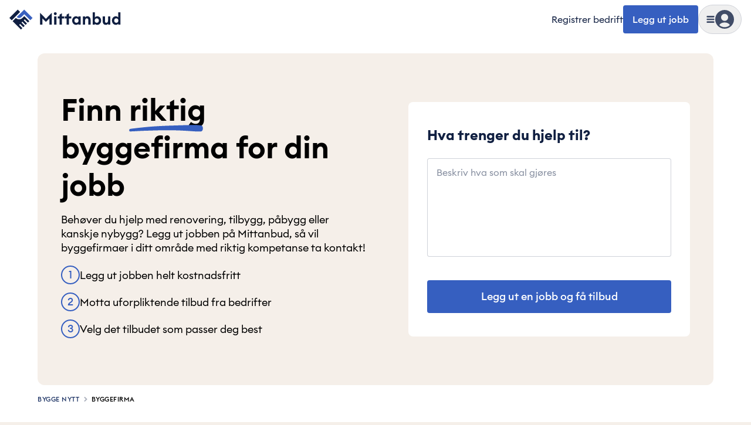

--- FILE ---
content_type: text/html; charset=utf-8
request_url: https://mittanbud.no/bygge-nytt/byggefirma
body_size: 86620
content:
<!DOCTYPE html><html id="root" lang="nb" class="bg-beige-200 antialiased __variable_8ef410"><head><meta charSet="utf-8"/><meta name="viewport" content="width=device-width, initial-scale=1, maximum-scale=2"/><link rel="preload" href="https://cdn.mittanbud.no/mittanbud/public/pro/1.355.4/aa50db67889e61b514d104a4748b864c2b9d74fd-20260120153243/_next/static/media/90c337e48b1bc66d-s.p.woff2" as="font" crossorigin="" type="font/woff2"/><link rel="preload" href="https://cdn.mittanbud.no/mittanbud/public/pro/1.355.4/aa50db67889e61b514d104a4748b864c2b9d74fd-20260120153243/_next/static/media/a73fd360abad76dd-s.p.woff2" as="font" crossorigin="" type="font/woff2"/><link rel="stylesheet" href="https://cdn.mittanbud.no/mittanbud/public/pro/1.355.4/aa50db67889e61b514d104a4748b864c2b9d74fd-20260120153243/_next/static/css/3bf4006885cb2fca.css" data-precedence="next"/><link rel="stylesheet" href="https://cdn.mittanbud.no/mittanbud/public/pro/1.355.4/aa50db67889e61b514d104a4748b864c2b9d74fd-20260120153243/_next/static/css/e3c9d847081c4846.css" data-precedence="next"/><link rel="stylesheet" href="https://cdn.mittanbud.no/mittanbud/public/pro/1.355.4/aa50db67889e61b514d104a4748b864c2b9d74fd-20260120153243/_next/static/css/5ef1019dd2f2a6a4.css" data-precedence="next"/><link rel="preload" as="script" fetchPriority="low" href="https://cdn.mittanbud.no/mittanbud/public/pro/1.355.4/aa50db67889e61b514d104a4748b864c2b9d74fd-20260120153243/_next/static/chunks/webpack-cd449505d44bc47e.js"/><script src="https://cdn.mittanbud.no/mittanbud/public/pro/1.355.4/aa50db67889e61b514d104a4748b864c2b9d74fd-20260120153243/_next/static/chunks/747c8c03-ca05d0639477feee.js" async=""></script><script src="https://cdn.mittanbud.no/mittanbud/public/pro/1.355.4/aa50db67889e61b514d104a4748b864c2b9d74fd-20260120153243/_next/static/chunks/c34a130c-b7fe94f2c69e994d.js" async=""></script><script src="https://cdn.mittanbud.no/mittanbud/public/pro/1.355.4/aa50db67889e61b514d104a4748b864c2b9d74fd-20260120153243/_next/static/chunks/31819-59f26e770aa17960.js" async=""></script><script src="https://cdn.mittanbud.no/mittanbud/public/pro/1.355.4/aa50db67889e61b514d104a4748b864c2b9d74fd-20260120153243/_next/static/chunks/main-app-68c7fd945df021c7.js" async=""></script><script src="https://cdn.mittanbud.no/mittanbud/public/pro/1.355.4/aa50db67889e61b514d104a4748b864c2b9d74fd-20260120153243/_next/static/chunks/67996-798891fcc2fea5bb.js" async=""></script><script src="https://cdn.mittanbud.no/mittanbud/public/pro/1.355.4/aa50db67889e61b514d104a4748b864c2b9d74fd-20260120153243/_next/static/chunks/69390-aac4b5d2afd6ef07.js" async=""></script><script src="https://cdn.mittanbud.no/mittanbud/public/pro/1.355.4/aa50db67889e61b514d104a4748b864c2b9d74fd-20260120153243/_next/static/chunks/app/global-error-b1d002d6186245d2.js" async=""></script><script src="https://cdn.mittanbud.no/mittanbud/public/pro/1.355.4/aa50db67889e61b514d104a4748b864c2b9d74fd-20260120153243/_next/static/chunks/app/layout-bbfcb7136f84ad14.js" async=""></script><script src="https://cdn.mittanbud.no/mittanbud/public/pro/1.355.4/aa50db67889e61b514d104a4748b864c2b9d74fd-20260120153243/_next/static/chunks/43308-34e671d9fbc9db2d.js" async=""></script><script src="https://cdn.mittanbud.no/mittanbud/public/pro/1.355.4/aa50db67889e61b514d104a4748b864c2b9d74fd-20260120153243/_next/static/chunks/28534-1abde25124309185.js" async=""></script><script src="https://cdn.mittanbud.no/mittanbud/public/pro/1.355.4/aa50db67889e61b514d104a4748b864c2b9d74fd-20260120153243/_next/static/chunks/94887-9f6c3fe96965793a.js" async=""></script><script src="https://cdn.mittanbud.no/mittanbud/public/pro/1.355.4/aa50db67889e61b514d104a4748b864c2b9d74fd-20260120153243/_next/static/chunks/71154-829729f5d92ad6de.js" async=""></script><script src="https://cdn.mittanbud.no/mittanbud/public/pro/1.355.4/aa50db67889e61b514d104a4748b864c2b9d74fd-20260120153243/_next/static/chunks/34273-8f4761be2c4551e7.js" async=""></script><script src="https://cdn.mittanbud.no/mittanbud/public/pro/1.355.4/aa50db67889e61b514d104a4748b864c2b9d74fd-20260120153243/_next/static/chunks/35076-580a835d2101dd86.js" async=""></script><script src="https://cdn.mittanbud.no/mittanbud/public/pro/1.355.4/aa50db67889e61b514d104a4748b864c2b9d74fd-20260120153243/_next/static/chunks/9494-24ffa88b534e5e76.js" async=""></script><script src="https://cdn.mittanbud.no/mittanbud/public/pro/1.355.4/aa50db67889e61b514d104a4748b864c2b9d74fd-20260120153243/_next/static/chunks/21774-12abd4c33f1c404d.js" async=""></script><script src="https://cdn.mittanbud.no/mittanbud/public/pro/1.355.4/aa50db67889e61b514d104a4748b864c2b9d74fd-20260120153243/_next/static/chunks/4431-9ae815868c2ef6b2.js" async=""></script><script src="https://cdn.mittanbud.no/mittanbud/public/pro/1.355.4/aa50db67889e61b514d104a4748b864c2b9d74fd-20260120153243/_next/static/chunks/82128-bc602d7cff29f641.js" async=""></script><script src="https://cdn.mittanbud.no/mittanbud/public/pro/1.355.4/aa50db67889e61b514d104a4748b864c2b9d74fd-20260120153243/_next/static/chunks/92844-793483d0ccbbe902.js" async=""></script><script src="https://cdn.mittanbud.no/mittanbud/public/pro/1.355.4/aa50db67889e61b514d104a4748b864c2b9d74fd-20260120153243/_next/static/chunks/27407-a8cbb0ed9e744a6f.js" async=""></script><script src="https://cdn.mittanbud.no/mittanbud/public/pro/1.355.4/aa50db67889e61b514d104a4748b864c2b9d74fd-20260120153243/_next/static/chunks/92910-8cbb198f779deee5.js" async=""></script><script src="https://cdn.mittanbud.no/mittanbud/public/pro/1.355.4/aa50db67889e61b514d104a4748b864c2b9d74fd-20260120153243/_next/static/chunks/51964-36c080b2c0565000.js" async=""></script><script src="https://cdn.mittanbud.no/mittanbud/public/pro/1.355.4/aa50db67889e61b514d104a4748b864c2b9d74fd-20260120153243/_next/static/chunks/79148-d6127acf504126c5.js" async=""></script><script src="https://cdn.mittanbud.no/mittanbud/public/pro/1.355.4/aa50db67889e61b514d104a4748b864c2b9d74fd-20260120153243/_next/static/chunks/14116-823ea83a72012148.js" async=""></script><script src="https://cdn.mittanbud.no/mittanbud/public/pro/1.355.4/aa50db67889e61b514d104a4748b864c2b9d74fd-20260120153243/_next/static/chunks/81305-e497c7deb6cff062.js" async=""></script><script src="https://cdn.mittanbud.no/mittanbud/public/pro/1.355.4/aa50db67889e61b514d104a4748b864c2b9d74fd-20260120153243/_next/static/chunks/92518-a9bfffaa936dc04a.js" async=""></script><script src="https://cdn.mittanbud.no/mittanbud/public/pro/1.355.4/aa50db67889e61b514d104a4748b864c2b9d74fd-20260120153243/_next/static/chunks/87993-23466c3f763b804c.js" async=""></script><script src="https://cdn.mittanbud.no/mittanbud/public/pro/1.355.4/aa50db67889e61b514d104a4748b864c2b9d74fd-20260120153243/_next/static/chunks/22812-d12b6b3cdd18320c.js" async=""></script><script src="https://cdn.mittanbud.no/mittanbud/public/pro/1.355.4/aa50db67889e61b514d104a4748b864c2b9d74fd-20260120153243/_next/static/chunks/18663-23fecf7c1fe3adcf.js" async=""></script><script src="https://cdn.mittanbud.no/mittanbud/public/pro/1.355.4/aa50db67889e61b514d104a4748b864c2b9d74fd-20260120153243/_next/static/chunks/27553-7dc7b4607c875da1.js" async=""></script><script src="https://cdn.mittanbud.no/mittanbud/public/pro/1.355.4/aa50db67889e61b514d104a4748b864c2b9d74fd-20260120153243/_next/static/chunks/1966-0d3858949b35d5a6.js" async=""></script><script src="https://cdn.mittanbud.no/mittanbud/public/pro/1.355.4/aa50db67889e61b514d104a4748b864c2b9d74fd-20260120153243/_next/static/chunks/app/(site)/layout-99f12acedc6b1f00.js" async=""></script><script src="https://cdn.mittanbud.no/mittanbud/public/pro/1.355.4/aa50db67889e61b514d104a4748b864c2b9d74fd-20260120153243/_next/static/chunks/41320-b4894c700296ba2c.js" async=""></script><script src="https://cdn.mittanbud.no/mittanbud/public/pro/1.355.4/aa50db67889e61b514d104a4748b864c2b9d74fd-20260120153243/_next/static/chunks/app/not-found-f0c58499152a9efb.js" async=""></script><script src="https://cdn.mittanbud.no/mittanbud/public/pro/1.355.4/aa50db67889e61b514d104a4748b864c2b9d74fd-20260120153243/_next/static/chunks/68602-03ee9d0fbf1dfb98.js" async=""></script><script src="https://cdn.mittanbud.no/mittanbud/public/pro/1.355.4/aa50db67889e61b514d104a4748b864c2b9d74fd-20260120153243/_next/static/chunks/21209-b81dca121e088e67.js" async=""></script><script src="https://cdn.mittanbud.no/mittanbud/public/pro/1.355.4/aa50db67889e61b514d104a4748b864c2b9d74fd-20260120153243/_next/static/chunks/21759-3a436f2cb8731fea.js" async=""></script><script src="https://cdn.mittanbud.no/mittanbud/public/pro/1.355.4/aa50db67889e61b514d104a4748b864c2b9d74fd-20260120153243/_next/static/chunks/65102-736f1ffb5795f633.js" async=""></script><script src="https://cdn.mittanbud.no/mittanbud/public/pro/1.355.4/aa50db67889e61b514d104a4748b864c2b9d74fd-20260120153243/_next/static/chunks/80581-b61c8c9266ca6f75.js" async=""></script><script src="https://cdn.mittanbud.no/mittanbud/public/pro/1.355.4/aa50db67889e61b514d104a4748b864c2b9d74fd-20260120153243/_next/static/chunks/83666-535eb00808c3aab9.js" async=""></script><script src="https://cdn.mittanbud.no/mittanbud/public/pro/1.355.4/aa50db67889e61b514d104a4748b864c2b9d74fd-20260120153243/_next/static/chunks/app/(site)/page-81aba348e10c619e.js" async=""></script><link rel="preconnect" href="https://5fl9rxqb1i-dsn.algolia.net"/><link rel="preconnect" href="https://app.unleash-hosted.com"/><title>På utkikk etter et byggefirma? | Mittanbud</title><meta name="description" content="Er du på utkikk etter en byggefirma til bygg- eller anleggsprosjekt vil du få flere tilbud fra dyktige byggefirmaer om du legger ut jobben på Mittanbud!"/><link rel="canonical" href="https://mittanbud.no/bygge-nytt/byggefirma"/><meta property="og:title" content="På utkikk etter et byggefirma? | Mittanbud"/><meta property="og:description" content="Er du på utkikk etter en byggefirma til bygg- eller anleggsprosjekt vil du få flere tilbud fra dyktige byggefirmaer om du legger ut jobben på Mittanbud!"/><meta property="og:url" content="https://mittanbud.no"/><meta property="og:image" content="http://localhost:8080/assets/images/common/seo/seo-fallback.jpg"/><meta property="og:image:secure_url" content="/assets/images/common/seo/seo-fallback.jpg"/><meta property="og:image:type" content="image/jpeg"/><meta property="og:image:width" content="1200"/><meta property="og:image:height" content="630"/><meta property="og:type" content="website"/><meta name="twitter:card" content="summary_large_image"/><meta name="twitter:title" content="På utkikk etter et byggefirma? | Mittanbud"/><meta name="twitter:description" content="Er du på utkikk etter en byggefirma til bygg- eller anleggsprosjekt vil du få flere tilbud fra dyktige byggefirmaer om du legger ut jobben på Mittanbud!"/><meta name="twitter:image" content="http://localhost:8080/assets/images/common/seo/seo-fallback.jpg"/><meta name="twitter:image:secure_url" content="/assets/images/common/seo/seo-fallback.jpg"/><meta name="twitter:image:type" content="image/jpeg"/><meta name="twitter:image:width" content="1200"/><meta name="twitter:image:height" content="630"/><link rel="icon" href="/icon.ico?d6b79d480dc3cc29" type="image/x-icon" sizes="32x32"/><meta name="next-size-adjust"/><script src="https://cdn.mittanbud.no/mittanbud/public/pro/1.355.4/aa50db67889e61b514d104a4748b864c2b9d74fd-20260120153243/_next/static/chunks/polyfills-42372ed130431b0a.js" noModule=""></script><script>(window[Symbol.for("ApolloSSRDataTransport")] ??= []).push({"rehydrate":{":Rkf9ukq:":{"data":undefined,"loading":true,"networkStatus":1,"called":true}},"events":[]})</script></head><body class="flex min-h-screen flex-col justify-start bg-base-white"><script>(self.__next_s=self.__next_s||[]).push([0,{"children":"\n            window.dataLayer = window.dataLayer || [];\n            function gtag(){dataLayer.push(arguments);}\n            window.gtag('consent', 'default', {\n              ad_storage: 'denied',\n              analytics_storage: 'denied',\n              ad_user_data: 'denied',\n              ad_personalization: 'denied',\n            });\n            (function(w,d,s,l,i){w[l]=w[l]||[];w[l].push({'gtm.start':\n            new Date().getTime(),event:'gtm.js'});var f=d.getElementsByTagName(s)[0],\n            j=d.createElement(s),dl=l!='dataLayer'?'&l='+l:'';j.async=true;j.src=\n            'https://www.googletagmanager.com/gtm.js?id='+i+dl;f.parentNode.insertBefore(j,f);\n            })(window,document,'script','dataLayer','GTM-TK7BTSQX');\n          ","id":"gtm-init"}])</script><noscript><iframe title="Google Tag Manager" src="https://www.googletagmanager.com/ns.html?id=GTM-TK7BTSQX" height="0" width="0" style="display:none;visibility:hidden"></iframe></noscript><!--$--><!--/$--><!--$--><!--/$--><header class="sticky top-0 z-20 w-full border-transparent border-b bg-base-white px-4 py-2"><div class="mx-auto grid w-full max-w-[2560px] grid-cols-[1fr_max-content] items-center"><div class="mx-auto grid w-full max-w-[2560px] grid-cols-[1fr_max-content] items-center"><a class="w-max" data-testid="header-logo" href="/"><svg height="42" viewBox="0 0 240 53" fill="none" xmlns="http://www.w3.org/2000/svg"><path d="M18.0021 5.50194L0.00268555 23.5013L5.00264 28.5013L23.002 10.5019L18.0021 5.50194Z" fill="#101F41"></path><path d="M16.0027 21.5013C17.329 22.827 19.1275 23.5716 21.0027 23.5716C22.8779 23.5716 24.6764 22.827 26.0027 21.5013L32.0027 15.5013L45.0027 28.5013L50.0027 23.5013L32.0027 5.50134L16.0027 21.5013Z" fill="#3960BF"></path><path d="M28.0027 23.5013C26.1461 25.3577 23.6282 26.4006 21.0027 26.4006C18.3772 26.4006 15.8593 25.3577 14.0027 23.5013L7.00269 30.5013L25.0027 48.5013L28.0027 45.5013L21.0027 38.5013L23.0027 36.5013L30.0027 43.5013L33.0027 40.5013L26.0027 33.5013L28.0027 31.5013L35.0027 38.5013L38.0027 35.5013L31.0027 28.5013L33.0027 26.5013L40.0027 33.5013L43.0027 30.5013L32.0027 19.5013L28.0027 23.5013Z" fill="#101F41"></path><path d="M66 37.9784H71.1308V24.4613L78.6325 32.1399L86.1341 24.4613V37.9784H91.265V12.4304L78.6325 25.3106L66 12.4304V37.9784Z" fill="#101F41"></path><path d="M98.8045 17.3843C100.538 17.3843 101.918 16.0043 101.918 14.3058C101.918 12.6073 100.538 11.2273 98.8045 11.2273C97.1414 11.2273 95.726 12.6073 95.726 14.3058C95.726 16.0043 97.1414 17.3843 98.8045 17.3843ZM96.3983 37.9784H101.246V20.2859H96.3983V37.9784Z" fill="#101F41"></path><path d="M108.06 37.9784H112.907V24.5321H118.251V20.2859H112.907V13.5273L108.06 16.3581V20.2859H104.132V24.5321H108.06V37.9784Z" fill="#101F41"></path><path d="M123.23 37.9784H128.077V24.5321H133.421V20.2859H128.077V13.5273L123.23 16.3581V20.2859H119.302V24.5321H123.23V37.9784Z" fill="#101F41"></path><path d="M143.424 38.3677C145.866 38.3677 147.706 37.1292 148.52 35.9969V37.9784H153.367V20.2859H148.52V22.2675C147.706 21.1351 145.866 19.8966 143.424 19.8966C138.718 19.8966 135.109 24.1429 135.109 29.1322C135.109 34.1215 138.718 38.3677 143.424 38.3677ZM144.45 33.9445C141.761 33.9445 139.992 31.9276 139.992 29.1322C139.992 26.3367 141.761 24.3198 144.45 24.3198C147.14 24.3198 148.909 26.3367 148.909 29.1322C148.909 31.9276 147.14 33.9445 144.45 33.9445Z" fill="#101F41"></path><path d="M158.08 37.9784H162.928V29.3445C162.928 25.9475 164.591 24.3198 166.856 24.3198C168.873 24.3198 169.97 25.8767 169.97 28.4245V37.9784H174.818V27.6106C174.818 23.0105 172.27 19.8966 167.988 19.8966C165.688 19.8966 163.884 20.8874 162.928 22.3028V20.2859H158.08V37.9784Z" fill="#101F41"></path><path d="M189.242 38.3677C193.948 38.3677 197.557 34.1215 197.557 29.1322C197.557 24.1429 193.948 19.8966 189.242 19.8966C186.8 19.8966 184.925 21.1351 184.111 22.2675V11.4396H179.263V37.9784H184.111V35.9969C184.925 37.1292 186.8 38.3677 189.242 38.3677ZM188.18 33.9445C185.491 33.9445 183.722 31.9276 183.722 29.1322C183.722 26.3367 185.491 24.3198 188.18 24.3198C190.869 24.3198 192.639 26.3367 192.639 29.1322C192.639 31.9276 190.869 33.9445 188.18 33.9445Z" fill="#101F41"></path><path d="M207.542 38.3677C209.807 38.3677 211.435 37.3769 212.39 35.9615V37.9784H217.238V20.2859H212.39V28.9199C212.39 32.3522 210.904 33.9445 208.745 33.9445C206.622 33.9445 205.738 32.423 205.738 29.7337V20.2859H200.89V30.5476C200.89 35.2184 203.296 38.3677 207.542 38.3677Z" fill="#101F41"></path><path d="M229.088 38.3677C231.53 38.3677 233.37 37.1292 234.184 35.9969V37.9784H239.031V11.4396H234.184V22.2675C233.37 21.1351 231.53 19.8966 229.088 19.8966C224.382 19.8966 220.773 24.1429 220.773 29.1322C220.773 34.1215 224.382 38.3677 229.088 38.3677ZM230.114 33.9445C227.425 33.9445 225.656 31.9276 225.656 29.1322C225.656 26.3367 227.425 24.3198 230.114 24.3198C232.803 24.3198 234.573 26.3367 234.573 29.1322C234.573 31.9276 232.803 33.9445 230.114 33.9445Z" fill="#101F41"></path></svg></a><div class="flex items-center gap-4"><a class="whitespace-nowrap text-xs hover:underline max-sm:hidden sm:text-[15px] sm:text-base" data-testid="header-register-company" href="/for-bedrifter">Registrer bedrift</a><a data-testid="header-post-job" class="relative inline-flex items-center justify-center gap-2 whitespace-nowrap rounded-md font-medium shadow-none outline-2 transition-colors focus-visible:outline disabled:cursor-not-allowed disabled:opacity-50 disabled:outline-none bg-blue-600 text-base-white outline-blue-500 px-4 py-[14px] text-base leading-sm hover:bg-blue-700 focus-visible:bg-blue-700 active:bg-blue-800 disabled:bg-gray-50 disabled:text-gray-700 max-sm:hidden" href="/legg-ut">Legg ut jobb</a><div class="group" data-is-open="false"><div class="pointer-events-none fixed top-0 left-0 size-full bg-gray-900/10 opacity-0 transition-opacity group-data-[is-open=true]:pointer-events-auto group-data-[is-open=true]:opacity-100"></div><button type="button" class="flex items-center gap-[10px] rounded-full border border-gray-300 p-[6px] transition-colors hover:bg-gray-50 sm:gap-4 sm:px-3 sm:py-2" aria-label="Vis meny" data-testid="header-menu-trigger"><svg fill="none" viewBox="0 0 24 24" data-name="MenuSolid" class="size-[14px] fill-gray-700 sm:size-4"><path d="M4 7h16c1.1 0 2-.9 2-2s-.9-2-2-2H4c-1.1 0-2 .9-2 2s.9 2 2 2m16 10H4c-1.1 0-2 .9-2 2s.9 2 2 2h16c1.1 0 2-.9 2-2s-.9-2-2-2m0-7H4c-1.1 0-2 .9-2 2s.9 2 2 2h16c1.1 0 2-.9 2-2s-.9-2-2-2"></path></svg><div class="relative size-8"><svg fill="none" viewBox="0 0 24 24" data-name="UserCircleSolid" class="size-8 fill-gray-700"><path d="M12 0C5.373 0 0 5.373 0 12s5.373 12 12 12 12-5.373 12-12S18.627 0 12 0m0 5c2.481 0 4.5 2.019 4.5 4.5S14.481 14 12 14a4.505 4.505 0 0 1-4.5-4.5C7.5 7.019 9.519 5 12 5m0 17c-2.58 0-4.927-.99-6.703-2.601C6.143 17.441 8.816 16 12 16s5.857 1.441 6.703 3.399A9.95 9.95 0 0 1 12 22"></path></svg></div></button><nav class="fixed top-0 right-0 z-20 flex h-[100dvh] w-[440px] max-w-full translate-x-full transform flex-col overflow-hidden bg-base-white transition-transform group-data-[is-open=true]:translate-x-0" aria-hidden="true" inert=""><div class="mt-4 mb-3 flex h-8 w-full flex-none justify-end pl-6"><button type="button" aria-label="Skjul meny" class="flex items-center justify-end px-6"><svg fill="none" viewBox="0 0 24 24" data-name="CancelSolid" class="size-4 fill-gray-900"><path d="m14.828 12 4.586-4.586a2 2 0 1 0-2.828-2.828L12 9.172 7.414 4.586a2 2 0 1 0-2.828 2.828L9.172 12l-4.586 4.586a2 2 0 1 0 2.828 2.828L12 14.828l4.586 4.586c.39.391.902.586 1.414.586a2 2 0 0 0 1.414-3.414z"></path></svg></button></div><div class="relative flex-1"><div class="absolute inset-0 flex w-full flex-col overflow-y-auto px-4 pt-1 pb-6 transition-transform duration-150 ease-in-out translate-x-0"><a class="flex w-full items-center gap-2 rounded px-2 py-4 font-medium text-lg hover:bg-gray-25" data-testid="header-menu-login" href="/logg-inn"><svg fill="none" viewBox="0 0 24 24" data-name="UserCircleSolid" class="size-10 fill-gray-700"><path d="M12 0C5.373 0 0 5.373 0 12s5.373 12 12 12 12-5.373 12-12S18.627 0 12 0m0 5c2.481 0 4.5 2.019 4.5 4.5S14.481 14 12 14a4.505 4.505 0 0 1-4.5-4.5C7.5 7.019 9.519 5 12 5m0 17c-2.58 0-4.927-.99-6.703-2.601C6.143 17.441 8.816 16 12 16s5.857 1.441 6.703 3.399A9.95 9.95 0 0 1 12 22"></path></svg>Logg inn</a><div data-orientation="horizontal" role="none" class="mx-auto h-[1px] w-[calc(100%-1rem)] border-t border-t-[#cfd2d9] bg-transparent my-3"></div><ul class="flex flex-col gap-1"><li><a class="flex rounded px-2 py-4 font-semibold text-blue-600 text-xl leading-sm hover:bg-gray-25" href="/legg-ut">Legg ut jobb</a></li><li><a class="flex rounded px-2 py-4 font-semibold text-blue-600 text-xl leading-sm hover:bg-gray-25" href="/for-bedrifter">Registrer bedrift</a></li></ul><div data-orientation="horizontal" role="none" class="mx-auto h-[1px] w-[calc(100%-1rem)] border-t border-t-[#cfd2d9] bg-transparent my-3"></div><h3 class="flex w-full items-center justify-between px-2 py-4 font-semibold text-2xl leading-base">Kategorier</h3><ul class="flex flex-col gap-1"><li><button type="button" class="flex w-full items-center justify-between rounded px-2 py-4 font-medium text-lg leading-sm hover:bg-gray-25">Håndverker<svg fill="none" viewBox="0 0 24 24" data-name="CaretRightSolid" class="size-4 fill-blue-600"><path d="M10.468 19.415 18 12l-7.532-7.415a2.06 2.06 0 0 0-2.873 0 1.98 1.98 0 0 0 0 2.829L12.254 12l-4.659 4.587A1.97 1.97 0 0 0 7 18.001c0 .534.211 1.036.595 1.414.792.78 2.082.78 2.873 0"></path></svg></button></li><li><button type="button" class="flex w-full items-center justify-between rounded px-2 py-4 font-medium text-lg leading-sm hover:bg-gray-25">Hus og hage<svg fill="none" viewBox="0 0 24 24" data-name="CaretRightSolid" class="size-4 fill-blue-600"><path d="M10.468 19.415 18 12l-7.532-7.415a2.06 2.06 0 0 0-2.873 0 1.98 1.98 0 0 0 0 2.829L12.254 12l-4.659 4.587A1.97 1.97 0 0 0 7 18.001c0 .534.211 1.036.595 1.414.792.78 2.082.78 2.873 0"></path></svg></button></li><li><button type="button" class="flex w-full items-center justify-between rounded px-2 py-4 font-medium text-lg leading-sm hover:bg-gray-25">Innvendig oppussing<svg fill="none" viewBox="0 0 24 24" data-name="CaretRightSolid" class="size-4 fill-blue-600"><path d="M10.468 19.415 18 12l-7.532-7.415a2.06 2.06 0 0 0-2.873 0 1.98 1.98 0 0 0 0 2.829L12.254 12l-4.659 4.587A1.97 1.97 0 0 0 7 18.001c0 .534.211 1.036.595 1.414.792.78 2.082.78 2.873 0"></path></svg></button></li><li><button type="button" class="flex w-full items-center justify-between rounded px-2 py-4 font-medium text-lg leading-sm hover:bg-gray-25">Bygge nytt<svg fill="none" viewBox="0 0 24 24" data-name="CaretRightSolid" class="size-4 fill-blue-600"><path d="M10.468 19.415 18 12l-7.532-7.415a2.06 2.06 0 0 0-2.873 0 1.98 1.98 0 0 0 0 2.829L12.254 12l-4.659 4.587A1.97 1.97 0 0 0 7 18.001c0 .534.211 1.036.595 1.414.792.78 2.082.78 2.873 0"></path></svg></button></li><li><button type="button" class="flex w-full items-center justify-between rounded px-2 py-4 font-medium text-lg leading-sm hover:bg-gray-25">Tjenester<svg fill="none" viewBox="0 0 24 24" data-name="CaretRightSolid" class="size-4 fill-blue-600"><path d="M10.468 19.415 18 12l-7.532-7.415a2.06 2.06 0 0 0-2.873 0 1.98 1.98 0 0 0 0 2.829L12.254 12l-4.659 4.587A1.97 1.97 0 0 0 7 18.001c0 .534.211 1.036.595 1.414.792.78 2.082.78 2.873 0"></path></svg></button></li><li><a class="flex w-full items-center justify-between rounded px-2 py-4 font-medium text-lg leading-sm hover:bg-gray-25" href="/bedriftsok">Bedriftssøk</a></li><li><a class="flex w-full items-center justify-between rounded px-2 py-4 font-medium text-lg leading-sm hover:bg-gray-25" href="/om/priskalkulator"><span class="flex items-center gap-1">Priskalkulator<div class="rounded bg-blue-600 px-2 py-0.5 text-base-white text-xs">Ny</div></span></a></li><li><a class="flex w-full items-center justify-between rounded px-2 py-4 font-medium text-lg leading-sm hover:bg-gray-25" href="/xl">Mittanbud XL</a></li><li><a class="flex w-full items-center justify-between rounded px-2 py-4 font-medium text-lg leading-sm hover:bg-gray-25" href="/borettslag-og-sameier">Borettslag og sameier</a></li></ul></div><div class="group absolute inset-0 flex w-full flex-col px-4 transition-transform duration-150 ease-in-out translate-x-full"><div class="hidden group-data-[category]:block"><button type="button" class="flex items-center gap-2 rounded px-2 py-3 font-medium text-blue-600 text-lg hover:text-gray-900"><svg fill="none" viewBox="0 0 24 24" data-name="CaretLeftSolid" class="size-4 fill-blue-600"><path d="M13.532 4.585 6 12l7.532 7.415a2.06 2.06 0 0 0 2.873 0 1.98 1.98 0 0 0 0-2.829L11.746 12l4.659-4.587A1.97 1.97 0 0 0 17 5.999a1.97 1.97 0 0 0-.595-1.414 2.056 2.056 0 0 0-2.873 0"></path></svg>Meny</button></div><div data-orientation="horizontal" role="none" class="mx-auto h-[1px] w-[calc(100%-1rem)] border-t border-t-[#cfd2d9] bg-transparent my-3"></div><div class="flex-1 overflow-y-auto pb-6"><div class="hidden group-data-[category=0]:block"><a class="flex w-full items-center justify-between px-2 py-4 font-semibold text-2xl leading-base rounded hover:bg-gray-25" href="/haandverker">Håndverker<svg fill="none" viewBox="0 0 24 24" data-name="CaretRightSolid" class="size-4 fill-blue-600"><path d="M10.468 19.415 18 12l-7.532-7.415a2.06 2.06 0 0 0-2.873 0 1.98 1.98 0 0 0 0 2.829L12.254 12l-4.659 4.587A1.97 1.97 0 0 0 7 18.001c0 .534.211 1.036.595 1.414.792.78 2.082.78 2.873 0"></path></svg></a><ul class="flex flex-col gap-1"><li><a class="flex items-center gap-1 rounded px-2 py-3 text-lg hover:bg-gray-25 md:py-4" href="/haandverker/snekker">Snekker</a></li><li><a class="flex items-center gap-1 rounded px-2 py-3 text-lg hover:bg-gray-25 md:py-4" href="/haandverker/roerlegger">Rørlegger</a></li><li><a class="flex items-center gap-1 rounded px-2 py-3 text-lg hover:bg-gray-25 md:py-4" href="/haandverker/maler">Maler</a></li><li><a class="flex items-center gap-1 rounded px-2 py-3 text-lg hover:bg-gray-25 md:py-4" href="/haandverker/elektriker">Elektriker</a></li><li><a class="flex items-center gap-1 rounded px-2 py-3 text-lg hover:bg-gray-25 md:py-4" href="/haandverker/murer">Murer</a></li><li><a class="flex items-center gap-1 rounded px-2 py-3 text-lg hover:bg-gray-25 md:py-4" href="/haandverker/flislegger">Flislegger</a></li><li><a class="flex items-center gap-1 rounded px-2 py-3 text-lg hover:bg-gray-25 md:py-4" href="/haandverker/taktekker">Taktekker</a></li><li><a class="flex items-center gap-1 rounded px-2 py-3 text-lg hover:bg-gray-25 md:py-4" href="/haandverker/toemrer">Tømrer</a></li><li><a class="flex items-center gap-1 rounded px-2 py-3 text-lg hover:bg-gray-25 md:py-4" href="/haandverker/maskinentreprenoer">Maskinentreprenør</a></li><li><a class="flex items-center gap-1 rounded px-2 py-3 text-lg hover:bg-gray-25 md:py-4" href="/haandverker/blikkenslager">Blikkenslager</a></li><li><a class="flex items-center gap-1 rounded px-2 py-3 text-lg hover:bg-gray-25 md:py-4" href="/haandverker/anleggsgartner">Anleggsgartner</a></li><li><a class="flex items-center gap-1 rounded px-2 py-3 text-lg hover:bg-gray-25 md:py-4" href="/haandverker/laasesmed">Låsesmed</a></li></ul></div><div class="hidden group-data-[category=1]:block"><a class="flex w-full items-center justify-between px-2 py-4 font-semibold text-2xl leading-base rounded hover:bg-gray-25" href="/hus-og-hage">Hus og hage<svg fill="none" viewBox="0 0 24 24" data-name="CaretRightSolid" class="size-4 fill-blue-600"><path d="M10.468 19.415 18 12l-7.532-7.415a2.06 2.06 0 0 0-2.873 0 1.98 1.98 0 0 0 0 2.829L12.254 12l-4.659 4.587A1.97 1.97 0 0 0 7 18.001c0 .534.211 1.036.595 1.414.792.78 2.082.78 2.873 0"></path></svg></a><ul class="flex flex-col gap-1"><li><a class="flex items-center gap-1 rounded px-2 py-3 text-lg hover:bg-gray-25 md:py-4" href="/hus-og-hage/varmepumpe">Varmepumpe</a></li><li><a class="flex items-center gap-1 rounded px-2 py-3 text-lg hover:bg-gray-25 md:py-4" href="/hus-og-hage/male-hus">Male hus</a></li><li><a class="flex items-center gap-1 rounded px-2 py-3 text-lg hover:bg-gray-25 md:py-4" href="/hus-og-hage/kledning">Kledning</a></li><li><a class="flex items-center gap-1 rounded px-2 py-3 text-lg hover:bg-gray-25 md:py-4" href="/hus-og-hage/vinterhage">Vinterhage</a></li><li><a class="flex items-center gap-1 rounded px-2 py-3 text-lg hover:bg-gray-25 md:py-4" href="/hus-og-hage/belegningsstein">Belegningsstein</a></li><li><a class="flex items-center gap-1 rounded px-2 py-3 text-lg hover:bg-gray-25 md:py-4" href="/hus-og-hage/tak">Legge og reparere tak</a></li><li><a class="flex items-center gap-1 rounded px-2 py-3 text-lg hover:bg-gray-25 md:py-4" href="/hus-og-hage/asfaltering">Asfaltering</a></li><li><a class="flex items-center gap-1 rounded px-2 py-3 text-lg hover:bg-gray-25 md:py-4" href="/hus-og-hage/grunnarbeid">Grunnarbeid</a></li><li><a class="flex items-center gap-1 rounded px-2 py-3 text-lg hover:bg-gray-25 md:py-4" href="/hus-og-hage/isolering">Isolere og etterisolere</a></li><li><a class="flex items-center gap-1 rounded px-2 py-3 text-lg hover:bg-gray-25 md:py-4" href="/hus-og-hage/fasadevask">Fasadevask</a></li><li><a class="flex items-center gap-1 rounded px-2 py-3 text-lg hover:bg-gray-25 md:py-4" href="/hus-og-hage/platting-terrasse">Platting og terrasse</a></li><li><a class="flex items-center gap-1 rounded px-2 py-3 text-lg hover:bg-gray-25 md:py-4" href="/hus-og-hage/riving">Riving</a></li><li><a class="flex items-center gap-1 rounded px-2 py-3 text-lg hover:bg-gray-25 md:py-4" href="/hus-og-hage/mur-og-betong">Mur og betong</a></li><li><a class="flex items-center gap-1 rounded px-2 py-3 text-lg hover:bg-gray-25 md:py-4" href="/hus-og-hage/pipe-skorstein">Pipe og skorstein</a></li><li><a class="flex items-center gap-1 rounded px-2 py-3 text-lg hover:bg-gray-25 md:py-4" href="/hus-og-hage/fasade">Fasade</a></li><li><a class="flex items-center gap-1 rounded px-2 py-3 text-lg hover:bg-gray-25 md:py-4" href="/hus-og-hage/vann-og-avloep">Vann og avløp</a></li><li><a class="flex items-center gap-1 rounded px-2 py-3 text-lg hover:bg-gray-25 md:py-4" href="/hus-og-hage/vindu-og-doer">Vindu og dør</a></li><li><a class="flex items-center gap-1 rounded px-2 py-3 text-lg hover:bg-gray-25 md:py-4" href="/hus-og-hage/hagearbeid">Hagearbeid</a></li><li><a class="flex items-center gap-1 rounded px-2 py-3 text-lg hover:bg-gray-25 md:py-4" href="/hus-og-hage/drivhus-pergola-hagestue">Drivhus og pergola</a></li><li><a class="flex items-center gap-1 rounded px-2 py-3 text-lg hover:bg-gray-25 md:py-4" href="/hus-og-hage/trefelling-stubbefres">Trefelling og stubbefresing</a></li><li><a class="flex items-center gap-1 rounded px-2 py-3 text-lg hover:bg-gray-25 md:py-4" href="/hus-og-hage/gjerde-og-port">Gjerde og port</a></li><li><a class="flex items-center gap-1 rounded px-2 py-3 text-lg hover:bg-gray-25 md:py-4" href="/hus-og-hage/landskapsarkitekt">Landskapsarkitekt</a></li></ul></div><div class="hidden group-data-[category=2]:block"><a class="flex w-full items-center justify-between px-2 py-4 font-semibold text-2xl leading-base rounded hover:bg-gray-25" href="/innvendig-oppussing">Innvendig oppussing<svg fill="none" viewBox="0 0 24 24" data-name="CaretRightSolid" class="size-4 fill-blue-600"><path d="M10.468 19.415 18 12l-7.532-7.415a2.06 2.06 0 0 0-2.873 0 1.98 1.98 0 0 0 0 2.829L12.254 12l-4.659 4.587A1.97 1.97 0 0 0 7 18.001c0 .534.211 1.036.595 1.414.792.78 2.082.78 2.873 0"></path></svg></a><ul class="flex flex-col gap-1"><li><a class="flex items-center gap-1 rounded px-2 py-3 text-lg hover:bg-gray-25 md:py-4" href="/innvendig-oppussing/pusse-opp-kjoekken">Pusse opp kjøkken</a></li><li><a class="flex items-center gap-1 rounded px-2 py-3 text-lg hover:bg-gray-25 md:py-4" href="/innvendig-oppussing/pusse-opp-bad">Pusse opp bad</a></li><li><a class="flex items-center gap-1 rounded px-2 py-3 text-lg hover:bg-gray-25 md:py-4" href="/innvendig-oppussing/gulv">Legge gulv</a></li><li><a class="flex items-center gap-1 rounded px-2 py-3 text-lg hover:bg-gray-25 md:py-4" href="/innvendig-oppussing/maling">Maling og tapetsering</a></li><li><a class="flex items-center gap-1 rounded px-2 py-3 text-lg hover:bg-gray-25 md:py-4" href="/innvendig-oppussing/flislegging">Flislegging</a></li><li><a class="flex items-center gap-1 rounded px-2 py-3 text-lg hover:bg-gray-25 md:py-4" href="/innvendig-oppussing/pusse-opp-leilighet">Pusse opp leilighet</a></li><li><a class="flex items-center gap-1 rounded px-2 py-3 text-lg hover:bg-gray-25 md:py-4" href="/innvendig-oppussing/vedovner">Vedovn</a></li><li><a class="flex items-center gap-1 rounded px-2 py-3 text-lg hover:bg-gray-25 md:py-4" href="/innvendig-oppussing/peis">Peis og kamin</a></li><li><a class="flex items-center gap-1 rounded px-2 py-3 text-lg hover:bg-gray-25 md:py-4" href="/innvendig-oppussing/stue-soverom-gang">Pusse opp oppholdsrom</a></li><li><a class="flex items-center gap-1 rounded px-2 py-3 text-lg hover:bg-gray-25 md:py-4" href="/innvendig-oppussing/pusse-opp-loft">Pusse opp loft</a></li><li><a class="flex items-center gap-1 rounded px-2 py-3 text-lg hover:bg-gray-25 md:py-4" href="/innvendig-oppussing/mikrosement">Mikrosement</a></li><li><a class="flex items-center gap-1 rounded px-2 py-3 text-lg hover:bg-gray-25 md:py-4" href="/innvendig-oppussing/pusse-opp-kjeller">Pusse opp kjeller</a></li><li><a class="flex items-center gap-1 rounded px-2 py-3 text-lg hover:bg-gray-25 md:py-4" href="/innvendig-oppussing/hybel-utleiedel">Bygge hybel og utleiedel</a></li><li><a class="flex items-center gap-1 rounded px-2 py-3 text-lg hover:bg-gray-25 md:py-4" href="/innvendig-oppussing/vaskerom">Pusse opp vaskerom</a></li><li><a class="flex items-center gap-1 rounded px-2 py-3 text-lg hover:bg-gray-25 md:py-4" href="/innvendig-oppussing/vatromsbelegg">Våtromsbelegg</a></li><li><a class="flex items-center gap-1 rounded px-2 py-3 text-lg hover:bg-gray-25 md:py-4" href="/innvendig-oppussing/membran">Legge membran</a></li><li><a class="flex items-center gap-1 rounded px-2 py-3 text-lg hover:bg-gray-25 md:py-4" href="/innvendig-oppussing/pigging-gulv">Pigge opp gulv</a></li><li><a class="flex items-center gap-1 rounded px-2 py-3 text-lg hover:bg-gray-25 md:py-4" href="/hus-og-hage/trapp">Pusse opp trapp</a></li><li><a class="flex items-center gap-1 rounded px-2 py-3 text-lg hover:bg-gray-25 md:py-4" href="/innvendig-oppussing/interioerarkitekt">Interiørarkitekt</a></li></ul></div><div class="hidden group-data-[category=3]:block"><a class="flex w-full items-center justify-between px-2 py-4 font-semibold text-2xl leading-base rounded hover:bg-gray-25" href="/bygge-nytt">Bygge nytt<svg fill="none" viewBox="0 0 24 24" data-name="CaretRightSolid" class="size-4 fill-blue-600"><path d="M10.468 19.415 18 12l-7.532-7.415a2.06 2.06 0 0 0-2.873 0 1.98 1.98 0 0 0 0 2.829L12.254 12l-4.659 4.587A1.97 1.97 0 0 0 7 18.001c0 .534.211 1.036.595 1.414.792.78 2.082.78 2.873 0"></path></svg></a><ul class="flex flex-col gap-1"><li><a class="flex items-center gap-1 rounded px-2 py-3 text-lg hover:bg-gray-25 md:py-4" href="/bygge-nytt/entreprenoer">Entreprenør</a></li><li><a class="flex items-center gap-1 rounded px-2 py-3 text-lg hover:bg-gray-25 md:py-4" href="/bygge-nytt/arkitekt">Arkitekt</a></li><li><a class="flex items-center gap-1 rounded px-2 py-3 text-lg hover:bg-gray-25 md:py-4" href="/bygge-nytt/byggefirma">Byggefirma</a></li><li><a class="flex items-center gap-1 rounded px-2 py-3 text-lg hover:bg-gray-25 md:py-4" href="/bygge-nytt/byggesoeknad">Byggesøknad</a></li><li><a class="flex items-center gap-1 rounded px-2 py-3 text-lg hover:bg-gray-25 md:py-4" href="/bygge-nytt/bygge-hus">Bygge hus</a></li><li><a class="flex items-center gap-1 rounded px-2 py-3 text-lg hover:bg-gray-25 md:py-4" href="/bygge-nytt/garasje">Bygge garasje</a></li><li><a class="flex items-center gap-1 rounded px-2 py-3 text-lg hover:bg-gray-25 md:py-4" href="/bygge-nytt/hytte">Bygge hytte</a></li><li><a class="flex items-center gap-1 rounded px-2 py-3 text-lg hover:bg-gray-25 md:py-4" href="/bygge-nytt/tilbygg">Bygge tilbygg</a></li><li><a class="flex items-center gap-1 rounded px-2 py-3 text-lg hover:bg-gray-25 md:py-4" href="/bygge-nytt/paabygg">Bygge påbygg</a></li><li><a class="flex items-center gap-1 rounded px-2 py-3 text-lg hover:bg-gray-25 md:py-4" href="/bygge-nytt/totalrenoveringavbolig">Totalrenovere bolig</a></li><li><a class="flex items-center gap-1 rounded px-2 py-3 text-lg hover:bg-gray-25 md:py-4" href="/bygge-nytt/ansvarlig-utforende">Ansvarlig utførende</a></li><li><a class="flex items-center gap-1 rounded px-2 py-3 text-lg hover:bg-gray-25 md:py-4" href="/bygge-nytt/prosjektleder">Prosjektleder</a></li><li><a class="flex items-center gap-1 rounded px-2 py-3 text-lg hover:bg-gray-25 md:py-4" href="/bygge-nytt/ansvarlig-kontrollerende">Ansvarlig kontrollerende</a></li><li><a class="flex items-center gap-1 rounded px-2 py-3 text-lg hover:bg-gray-25 md:py-4" href="/bygge-nytt/byggingenior">Byggingeniør<div class="rounded bg-blue-600 px-2 py-0.5 text-base-white text-xs">Ny</div></a></li><li><a class="flex items-center gap-1 rounded px-2 py-3 text-lg hover:bg-gray-25 md:py-4" href="/bygge-nytt/ferdighus-hytte">Ferdighus og ferdighytte</a></li></ul></div><div class="hidden group-data-[category=4]:block"><a class="flex w-full items-center justify-between px-2 py-4 font-semibold text-2xl leading-base rounded hover:bg-gray-25" href="/tjenester">Tjenester<svg fill="none" viewBox="0 0 24 24" data-name="CaretRightSolid" class="size-4 fill-blue-600"><path d="M10.468 19.415 18 12l-7.532-7.415a2.06 2.06 0 0 0-2.873 0 1.98 1.98 0 0 0 0 2.829L12.254 12l-4.659 4.587A1.97 1.97 0 0 0 7 18.001c0 .534.211 1.036.595 1.414.792.78 2.082.78 2.873 0"></path></svg></a><ul class="flex flex-col gap-1"><li><a class="flex items-center gap-1 rounded px-2 py-3 text-lg hover:bg-gray-25 md:py-4" href="/tjenester/rengjoering">Rengjøring</a></li><li><a class="flex items-center gap-1 rounded px-2 py-3 text-lg hover:bg-gray-25 md:py-4" href="/tjenester/bilverksted">Bilverksted</a></li><li><a class="flex items-center gap-1 rounded px-2 py-3 text-lg hover:bg-gray-25 md:py-4" href="/tjenester/solskjerming">Solskjerming</a></li><li><a class="flex items-center gap-1 rounded px-2 py-3 text-lg hover:bg-gray-25 md:py-4" href="/tjenester/transport">Transport</a></li><li><a class="flex items-center gap-1 rounded px-2 py-3 text-lg hover:bg-gray-25 md:py-4" href="/tjenester/flyttevask">Flyttevask</a></li><li><a class="flex items-center gap-1 rounded px-2 py-3 text-lg hover:bg-gray-25 md:py-4" href="/tjenester/flyttebyraa">Flyttebyrå</a></li><li><a class="flex items-center gap-1 rounded px-2 py-3 text-lg hover:bg-gray-25 md:py-4" href="/tjenester/skadedyrkontroll">Skadedyrkontroll</a></li><li><a class="flex items-center gap-1 rounded px-2 py-3 text-lg hover:bg-gray-25 md:py-4" href="/tjenester/mekanisk-verksted">Mekanisk verksted</a></li><li><a class="flex items-center gap-1 rounded px-2 py-3 text-lg hover:bg-gray-25 md:py-4" href="/tjenester/installasjon-og-montering">Installasjon og montering</a></li><li><a class="flex items-center gap-1 rounded px-2 py-3 text-lg hover:bg-gray-25 md:py-4" href="/tjenester/solcellepanel">Solcellepanel</a></li><li><a class="flex items-center gap-1 rounded px-2 py-3 text-lg hover:bg-gray-25 md:py-4" href="/tjenester/elektrikertjenester">Elektrikertjenester</a></li><li><a class="flex items-center gap-1 rounded px-2 py-3 text-lg hover:bg-gray-25 md:py-4" href="/tjenester/alarm-og-sikkerhet">Alarm og sikkerhet</a></li><li><a class="flex items-center gap-1 rounded px-2 py-3 text-lg hover:bg-gray-25 md:py-4" href="/tjenester/energiraadgiver">Energirådgiver<div class="rounded bg-blue-600 px-2 py-0.5 text-base-white text-xs">Ny</div></a></li><li><a class="flex items-center gap-1 rounded px-2 py-3 text-lg hover:bg-gray-25 md:py-4" href="/tjenester/eu-kontroll">EU-kontroll på bil</a></li><li><a class="flex items-center gap-1 rounded px-2 py-3 text-lg hover:bg-gray-25 md:py-4" href="/tjenester/hjul-dekkskift">Hjul og dekkskift</a></li><li><a class="flex items-center gap-1 rounded px-2 py-3 text-lg hover:bg-gray-25 md:py-4" href="/tjenester/utleie">Utleie</a></li><li><a class="flex items-center gap-1 rounded px-2 py-3 text-lg hover:bg-gray-25 md:py-4" href="/tjenester/takst">Takst</a></li><li><a class="flex items-center gap-1 rounded px-2 py-3 text-lg hover:bg-gray-25 md:py-4" href="/tjenester/elbillader">Elbillader</a></li><li><a class="flex items-center gap-1 rounded px-2 py-3 text-lg hover:bg-gray-25 md:py-4" href="/hus-og-hage/avfallshaandtering">Avfallshåndtering</a></li></ul></div><div class="hidden group-data-[category=5]:block"><a class="flex w-full items-center justify-between px-2 py-4 font-semibold text-2xl leading-base rounded hover:bg-gray-25" href="/bedriftsok">Bedriftssøk<svg fill="none" viewBox="0 0 24 24" data-name="CaretRightSolid" class="size-4 fill-blue-600"><path d="M10.468 19.415 18 12l-7.532-7.415a2.06 2.06 0 0 0-2.873 0 1.98 1.98 0 0 0 0 2.829L12.254 12l-4.659 4.587A1.97 1.97 0 0 0 7 18.001c0 .534.211 1.036.595 1.414.792.78 2.082.78 2.873 0"></path></svg></a><ul class="flex flex-col gap-1"></ul></div><div class="hidden group-data-[category=6]:block"><a class="flex w-full items-center justify-between px-2 py-4 font-semibold text-2xl leading-base rounded hover:bg-gray-25" href="/om/priskalkulator">Priskalkulator<svg fill="none" viewBox="0 0 24 24" data-name="CaretRightSolid" class="size-4 fill-blue-600"><path d="M10.468 19.415 18 12l-7.532-7.415a2.06 2.06 0 0 0-2.873 0 1.98 1.98 0 0 0 0 2.829L12.254 12l-4.659 4.587A1.97 1.97 0 0 0 7 18.001c0 .534.211 1.036.595 1.414.792.78 2.082.78 2.873 0"></path></svg></a><ul class="flex flex-col gap-1"></ul></div><div class="hidden group-data-[category=7]:block"><a class="flex w-full items-center justify-between px-2 py-4 font-semibold text-2xl leading-base rounded hover:bg-gray-25" href="/xl">Mittanbud XL<svg fill="none" viewBox="0 0 24 24" data-name="CaretRightSolid" class="size-4 fill-blue-600"><path d="M10.468 19.415 18 12l-7.532-7.415a2.06 2.06 0 0 0-2.873 0 1.98 1.98 0 0 0 0 2.829L12.254 12l-4.659 4.587A1.97 1.97 0 0 0 7 18.001c0 .534.211 1.036.595 1.414.792.78 2.082.78 2.873 0"></path></svg></a><ul class="flex flex-col gap-1"></ul></div><div class="hidden group-data-[category=8]:block"><a class="flex w-full items-center justify-between px-2 py-4 font-semibold text-2xl leading-base rounded hover:bg-gray-25" href="/borettslag-og-sameier">Borettslag og sameier<svg fill="none" viewBox="0 0 24 24" data-name="CaretRightSolid" class="size-4 fill-blue-600"><path d="M10.468 19.415 18 12l-7.532-7.415a2.06 2.06 0 0 0-2.873 0 1.98 1.98 0 0 0 0 2.829L12.254 12l-4.659 4.587A1.97 1.97 0 0 0 7 18.001c0 .534.211 1.036.595 1.414.792.78 2.082.78 2.873 0"></path></svg></a><ul class="flex flex-col gap-1"></ul></div></div></div></div></nav></div></div></div></div></header><div data-sentry-page-type="giw-static"><script type="application/ld+json">{"@context":"https://schema.org","@type":"BreadcrumbList","itemListElement":[{"@type":"ListItem","item":{"name":"Mittanbud","@id":"https://mittanbud.no/"},"position":1},{"@type":"ListItem","item":{"name":"Bygge nytt","@id":"https://mittanbud.no/bygge-nytt"},"position":2},{"@type":"ListItem","item":{"name":"Byggefirma","@id":"https://mittanbud.no/bygge-nytt/byggefirma"},"position":3}]}</script><script type="application/ld+json">{"@context":"https://schema.org","@type":"Service","name":"Byggefirma","serviceType":"https://schema.org/workPerformed","aggregateRating":{"@type":"AggregateRating","itemReviewed":{"@type":"Organization","name":"Mittanbud","@id":"https://mittanbud.no"},"ratingValue":4.8,"bestRating":"5","worstRating":"1","reviewCount":63}}</script><main class="min-h-[75vh] md:pt-6 bg-base-white"><section class="relative flex w-full flex-col justify-center md:pb-[120px] py-0 pt-2 pb-10 text-base-black sm:pb-8 md:pt-0 lg:px-4"><div class="mx-auto w-full max-w-6xl px-6 md:px-16 xl:px-0"><div class="relative mx-auto flex max-w-6xl items-center overflow-hidden rounded-xl bg-beige-200 px-8 md:px-0 lg:min-h-[560px] lg:pt-0 pt-8 md:pt-16"><div class=" md:pl-10 lg:py-16 flex-[2] pb-8 lg:pr-[280px]"><div class="mb-4 text-xl md:pr-8"><h1 class="font-semibold text-6xl leading-5xl sm:text-8xl sm:leading-6xl text-base-black text-left">Finn <span class="relative inline-block h-max"><span>riktig</span><svg class="-bottom-1 lg:-bottom-1.5 absolute h-2.5 w-full lg:h-3" viewBox="0 0 180 13" preserveAspectRatio="none" fill="none" xmlns="http://www.w3.org/2000/svg"><title>Underline Paint</title><path d="M1.92365 12.1492C7.40946 12.1878 12.905 11.805 18.3982 11.5689C23.818 11.3357 29.2365 11.133 34.6558 10.9611C37.366 10.8745 40.0761 10.8101 42.7861 10.7468C45.8181 10.6773 48.2075 10.64 50.9146 10.5604C56.3301 10.4002 61.7444 10.2704 67.1582 10.1723C68.5117 10.1472 69.8649 10.1245 71.2187 10.1044C71.8686 10.0941 72.5183 10.0849 73.168 10.0758C73.3299 10.0735 73.4929 10.0713 73.6548 10.0689C73.6892 10.069 74.2261 10.0608 73.8449 10.0658C73.4637 10.0708 73.9995 10.0636 74.0339 10.0636C74.2501 10.0605 74.4652 10.0585 74.6814 10.0554C77.3797 10.0224 80.0769 9.99764 82.7741 9.9791C88.2237 9.94384 93.6719 9.94023 99.1187 9.96707C109.896 10.0224 120.658 10.3683 131.408 10.8938C136.782 11.1564 142.154 11.4384 147.528 11.7108C153.251 12.0017 158.957 12.4313 164.707 12.264C166.046 12.2247 167.387 12.1879 168.727 12.1522C169.783 12.1247 171.257 11.0129 171.879 10.0341C172.538 8.99815 172.901 7.88401 172.938 6.61619C173.016 3.96714 171.388 1.44784 169.041 1.19718C166.37 0.911917 163.701 0.611055 161.017 0.46112C158.332 0.311187 155.604 0.374374 152.903 0.365324C147.183 0.348159 141.464 0.375072 135.741 0.477459C124.967 0.670218 114.189 1.01432 103.414 1.23273C92.5646 1.45252 81.7124 1.79817 70.8588 2.26741C60.0586 2.73577 49.2608 3.31723 38.4618 4.16686C27.666 5.01574 16.8717 5.93466 6.08115 6.99996C4.735 7.13274 3.39294 7.38866 2.05201 7.60798C1.088 7.76531 0.324533 8.78611 0.305986 9.90344C0.288861 10.9315 0.934342 12.1423 1.92142 12.1501L1.92365 12.1492Z" fill="#365FC0"></path></svg></span> byggefirma for din jobb</h1><div class="mt-4 font-normal text-[16px] leading-base lg:text-[18px]"><p>Behøver du hjelp med renovering, tilbygg, påbygg eller kanskje nybygg? Legg ut jobben på Mittanbud, så vil byggefirmaer i ditt område med riktig kompetanse ta kontakt!</p><ol class="mt-5"><li class="mb-2 flex items-center gap-2 [counter-increment:list-number] md:mb-4"><span class="-mt-[2px] flex h-8 w-8 shrink-0 items-center justify-center rounded-full border-2 border-blue-600 font-medium text-blue-600 text-md before:content-[counter(list-number)]"></span><span>Legg ut jobben helt kostnadsfritt</span></li><li class="mb-2 flex items-center gap-2 [counter-increment:list-number] md:mb-4"><span class="-mt-[2px] flex h-8 w-8 shrink-0 items-center justify-center rounded-full border-2 border-blue-600 font-medium text-blue-600 text-md before:content-[counter(list-number)]"></span><span>Motta uforpliktende tilbud fra bedrifter</span></li><li class="mb-2 flex items-center gap-2 [counter-increment:list-number] md:mb-4"><span class="-mt-[2px] flex h-8 w-8 shrink-0 items-center justify-center rounded-full border-2 border-blue-600 font-medium text-blue-600 text-md before:content-[counter(list-number)]"></span><span>Velg det tilbudet som passer deg best</span></li></ol></div></div><div><a class="relative items-center justify-center gap-2 whitespace-nowrap rounded-md font-medium shadow-none outline-2 transition-colors focus-visible:outline disabled:cursor-not-allowed disabled:opacity-50 disabled:outline-none bg-blue-600 text-base-white outline-blue-500 px-6 py-4 text-lg leading-base hover:bg-blue-700 focus-visible:bg-blue-700 active:bg-blue-800 disabled:bg-gray-50 disabled:text-gray-700 mt-10 w-full sm:w-fit block lg:hidden text-center" href="/legg-ut/haandverk?wid=127">Legg ut jobb</a></div><div class="fixed right-0 bottom-0 left-0 z-50 block h-[100px] lg:hidden" style="pointer-events:none;opacity:0;will-change:opacity,transform;transform:translateY(100px)"><div class="flex h-full items-center justify-center border-gray-300 border-t-2 bg-base-white px-4"><a class="relative inline-flex items-center justify-center gap-2 whitespace-nowrap rounded-md font-medium shadow-none outline-2 transition-colors focus-visible:outline disabled:cursor-not-allowed disabled:opacity-50 disabled:outline-none bg-blue-600 text-base-white outline-blue-500 px-6 py-4 text-lg leading-base hover:bg-blue-700 focus-visible:bg-blue-700 active:bg-blue-800 disabled:bg-gray-50 disabled:text-gray-700 w-full" href="/legg-ut/haandverk?wid=127">Legg ut jobb</a></div></div></div><div class="relative w-full hidden flex-1 lg:block"><img alt="Handyman" loading="lazy" decoding="async" data-nimg="fill" class="object-cover" style="position:absolute;height:100%;width:100%;left:0;top:0;right:0;bottom:0;color:transparent" sizes="100vw" srcSet="/_next/image?url=https%3A%2F%2Fcdn.sanity.io%2Fimages%2Fllxj4re9%2Fproduction%2Fe60e86891485c162cf253cc0287bfe74318f137a-2000x1333.jpg%3Frect%3D0%2C232%2C2000%2C930&amp;w=321&amp;q=75 321w, /_next/image?url=https%3A%2F%2Fcdn.sanity.io%2Fimages%2Fllxj4re9%2Fproduction%2Fe60e86891485c162cf253cc0287bfe74318f137a-2000x1333.jpg%3Frect%3D0%2C232%2C2000%2C930&amp;w=376&amp;q=75 376w, /_next/image?url=https%3A%2F%2Fcdn.sanity.io%2Fimages%2Fllxj4re9%2Fproduction%2Fe60e86891485c162cf253cc0287bfe74318f137a-2000x1333.jpg%3Frect%3D0%2C232%2C2000%2C930&amp;w=415&amp;q=75 415w, /_next/image?url=https%3A%2F%2Fcdn.sanity.io%2Fimages%2Fllxj4re9%2Fproduction%2Fe60e86891485c162cf253cc0287bfe74318f137a-2000x1333.jpg%3Frect%3D0%2C232%2C2000%2C930&amp;w=576&amp;q=75 576w, /_next/image?url=https%3A%2F%2Fcdn.sanity.io%2Fimages%2Fllxj4re9%2Fproduction%2Fe60e86891485c162cf253cc0287bfe74318f137a-2000x1333.jpg%3Frect%3D0%2C232%2C2000%2C930&amp;w=770&amp;q=75 770w, /_next/image?url=https%3A%2F%2Fcdn.sanity.io%2Fimages%2Fllxj4re9%2Fproduction%2Fe60e86891485c162cf253cc0287bfe74318f137a-2000x1333.jpg%3Frect%3D0%2C232%2C2000%2C930&amp;w=992&amp;q=75 992w, /_next/image?url=https%3A%2F%2Fcdn.sanity.io%2Fimages%2Fllxj4re9%2Fproduction%2Fe60e86891485c162cf253cc0287bfe74318f137a-2000x1333.jpg%3Frect%3D0%2C232%2C2000%2C930&amp;w=1200&amp;q=75 1200w" src="/_next/image?url=https%3A%2F%2Fcdn.sanity.io%2Fimages%2Fllxj4re9%2Fproduction%2Fe60e86891485c162cf253cc0287bfe74318f137a-2000x1333.jpg%3Frect%3D0%2C232%2C2000%2C930&amp;w=1200&amp;q=75"/></div><div class="absolute right-10 flex-1 gap-6 hidden lg:flex"><div class="relative flex flex-col rounded-lg bg-base-white px-8 py-10 lg:w-[400px] xl:w-[480px]"><form class="flex flex-col justify-center align-middle"><fieldset><div class="mb-6 flex w-full"><h2 class="break-all pr-8 font-bold text-2xl text-gray-900">Hva trenger du hjelp til?</h2></div><div class="grid w-full"><div class="grid w-full rounded bg-base-white text-gray-900 ring-1 ring-gray-300 ring-inset transition-all hover:bg-gray-50 has-[:focus-visible:hover]:bg-base-white has-[:focus-visible]:ring-2 has-[:focus-visible]:ring-blue-600 text-base"><textarea class="bg-base-transparent px-4 text-gray-900 outline-none placeholder:text-gray-500 disabled:cursor-not-allowed disabled:placeholder:text-gray-500 py-3 text-base textarea-scrollbar" id="description" name="description" placeholder="Beskriv hva som skal gjøres" rows="6" style="resize:none"></textarea></div></div><button class="relative inline-flex items-center justify-center gap-2 whitespace-nowrap rounded-md font-medium shadow-none outline-2 transition-colors focus-visible:outline disabled:cursor-not-allowed disabled:opacity-50 disabled:outline-none bg-blue-600 text-base-white outline-blue-500 px-6 py-4 text-lg leading-base hover:bg-blue-700 focus-visible:bg-blue-700 active:bg-blue-800 disabled:bg-gray-50 disabled:text-gray-700 mt-10 w-full" type="submit">Legg ut en jobb og få tilbud</button></fieldset></form></div></div></div><div class="pt-4"><nav aria-label="Breadcrumb" class="flex items-center"><a class="max-w-[8ch] truncate font-medium text-[11px] text-blue-800 uppercase tracking-[0.55px] hover:underline md:max-w-full" href="/bygge-nytt">Bygge nytt</a><svg fill="none" viewBox="0 0 24 24" data-name="CaretRightSolid" class="mx-1 h-3 w-3 fill-gray-400"><path d="M10.468 19.415 18 12l-7.532-7.415a2.06 2.06 0 0 0-2.873 0 1.98 1.98 0 0 0 0 2.829L12.254 12l-4.659 4.587A1.97 1.97 0 0 0 7 18.001c0 .534.211 1.036.595 1.414.792.78 2.082.78 2.873 0"></path></svg><span class="max-w-[12ch] truncate font-medium text-[11px] uppercase tracking-[0.55px] md:max-w-full">Byggefirma</span></nav></div></div></section><section class="relative flex w-full flex-col justify-center pb-[72px] md:pb-[120px]"><div class="mx-auto w-full max-w-6xl px-6 md:px-16 xl:px-0"><h2 class="leading-4xl lg:leading-5xl text-base-black text-left mb-8 font-semibold text-4xl sm:text-6xl">Jobber til <span class="relative inline-block h-max text-blue-600 leading-4xl lg:leading-4xl">byggefirmaer</span> på Mittanbud</h2><div class="mt-4 mb-4 text-gray-700 text-lg"><p>De siste 12 månedene har det på Mittanbud kommet:</p></div><div class="flew-wrap flex flex-col justify-evenly gap-4 md:flex-row"><div class="w-full rounded-lg bg-blue-25 py-8 text-center">2121 jobber</div><div class="flex w-full items-center justify-center gap-2 rounded-lg bg-blue-25 py-8">4.8<span><svg fill="none" viewBox="0 0 24 24" data-name="StarSolid" class="size-4 fill-yellow-300"><path d="M23.951 9.069A1.005 1.005 0 0 0 23 8.347h-7.613L12.948.715A1 1 0 0 0 12 0c-.431 0-.813.287-.949.714L8.613 8.348H1c-.433 0-.817.29-.951.72s.013.901.363 1.167l6.115 4.641-2.476 7.75c-.137.429.006.9.354 1.17a.966.966 0 0 0 1.175.01L12 19.021l6.419 4.784a.97.97 0 0 0 1.175-.01 1.07 1.07 0 0 0 .354-1.17l-2.476-7.75 6.115-4.641c.351-.265.498-.737.364-1.165"></path></svg></span>63 Evalueringer</div><div class="flex w-full items-center justify-center gap-2 rounded-lg bg-blue-25 py-8"><svg fill="none" viewBox="0 0 24 24" data-name="ShieldCheckSolid" class="size-4 fill-blue-600"><path d="M12 0 2 6v6c.131 4.865 1.794 9.316 10 12 8.206-2.684 9.869-7.135 10-12V6zm4.332 9.555-4.555 6.832-3.832-2.555a1 1 0 1 1 1.11-1.664l2.168 1.445 3.445-5.168a1 1 0 1 1 1.664 1.11"></path></svg>Verifiserte selskaper</div></div></div></section><section class="relative flex w-full flex-col justify-center pb-[72px] md:pb-[120px]"><div class="mx-auto w-full max-w-6xl px-6 md:px-16 xl:px-0"><div class="flex flex-col justify-between lg:flex-row"><div class="flex aspect-[294/339] max-h-[439px] w-full max-w-full flex-col rounded-lg bg-blue-25 lg:mr-8 lg:mb-0 lg:max-w-[450px] xl:max-w-[540px] px-8 py-8 sm:py-16 lg:py-16"><div class="flex-1"><h3 class="mb-2 text-center font-semibold text-lg md:text-2xl lg:mb-4 lg:text-3xl">Byggefirmaer opererer ofte med timepris mellom</h3><h3 class="text-center font-semibold text-3xl lg:text-5xl">kr 700 - kr 1250</h3></div><p class="m-auto mt-4 mb-2 inline-flex w-fit rounded-lg bg-blue-950 px-1.5 py-1 text-base-white text-sm">kr 850</p><div class="relative h-full w-full flex-2"><img alt="Average price histogram" loading="lazy" width="696" height="336" decoding="async" data-nimg="1" class="mx-auto w-full sm:px-24 md:w-[386px] md:px-0 lg:px-10" style="color:transparent" sizes="(min-width: 1040px) 304px, (min-width: 780px) 386px, (min-width: 640px) calc(100vw - 304px), calc(100vw - 112px)" srcSet="/_next/image?url=https%3A%2F%2Fcdn.mittanbud.no%2Fmittanbud%2Fpublic%2Fpro%2F1.355.4%2Faa50db67889e61b514d104a4748b864c2b9d74fd-20260120153243%2F_next%2Fstatic%2Fmedia%2Fprice_bars.c8c37127.png&amp;w=16&amp;q=75 16w, /_next/image?url=https%3A%2F%2Fcdn.mittanbud.no%2Fmittanbud%2Fpublic%2Fpro%2F1.355.4%2Faa50db67889e61b514d104a4748b864c2b9d74fd-20260120153243%2F_next%2Fstatic%2Fmedia%2Fprice_bars.c8c37127.png&amp;w=32&amp;q=75 32w, /_next/image?url=https%3A%2F%2Fcdn.mittanbud.no%2Fmittanbud%2Fpublic%2Fpro%2F1.355.4%2Faa50db67889e61b514d104a4748b864c2b9d74fd-20260120153243%2F_next%2Fstatic%2Fmedia%2Fprice_bars.c8c37127.png&amp;w=48&amp;q=75 48w, /_next/image?url=https%3A%2F%2Fcdn.mittanbud.no%2Fmittanbud%2Fpublic%2Fpro%2F1.355.4%2Faa50db67889e61b514d104a4748b864c2b9d74fd-20260120153243%2F_next%2Fstatic%2Fmedia%2Fprice_bars.c8c37127.png&amp;w=64&amp;q=75 64w, /_next/image?url=https%3A%2F%2Fcdn.mittanbud.no%2Fmittanbud%2Fpublic%2Fpro%2F1.355.4%2Faa50db67889e61b514d104a4748b864c2b9d74fd-20260120153243%2F_next%2Fstatic%2Fmedia%2Fprice_bars.c8c37127.png&amp;w=96&amp;q=75 96w, /_next/image?url=https%3A%2F%2Fcdn.mittanbud.no%2Fmittanbud%2Fpublic%2Fpro%2F1.355.4%2Faa50db67889e61b514d104a4748b864c2b9d74fd-20260120153243%2F_next%2Fstatic%2Fmedia%2Fprice_bars.c8c37127.png&amp;w=128&amp;q=75 128w, /_next/image?url=https%3A%2F%2Fcdn.mittanbud.no%2Fmittanbud%2Fpublic%2Fpro%2F1.355.4%2Faa50db67889e61b514d104a4748b864c2b9d74fd-20260120153243%2F_next%2Fstatic%2Fmedia%2Fprice_bars.c8c37127.png&amp;w=256&amp;q=75 256w, /_next/image?url=https%3A%2F%2Fcdn.mittanbud.no%2Fmittanbud%2Fpublic%2Fpro%2F1.355.4%2Faa50db67889e61b514d104a4748b864c2b9d74fd-20260120153243%2F_next%2Fstatic%2Fmedia%2Fprice_bars.c8c37127.png&amp;w=321&amp;q=75 321w, /_next/image?url=https%3A%2F%2Fcdn.mittanbud.no%2Fmittanbud%2Fpublic%2Fpro%2F1.355.4%2Faa50db67889e61b514d104a4748b864c2b9d74fd-20260120153243%2F_next%2Fstatic%2Fmedia%2Fprice_bars.c8c37127.png&amp;w=376&amp;q=75 376w, /_next/image?url=https%3A%2F%2Fcdn.mittanbud.no%2Fmittanbud%2Fpublic%2Fpro%2F1.355.4%2Faa50db67889e61b514d104a4748b864c2b9d74fd-20260120153243%2F_next%2Fstatic%2Fmedia%2Fprice_bars.c8c37127.png&amp;w=384&amp;q=75 384w, /_next/image?url=https%3A%2F%2Fcdn.mittanbud.no%2Fmittanbud%2Fpublic%2Fpro%2F1.355.4%2Faa50db67889e61b514d104a4748b864c2b9d74fd-20260120153243%2F_next%2Fstatic%2Fmedia%2Fprice_bars.c8c37127.png&amp;w=415&amp;q=75 415w, /_next/image?url=https%3A%2F%2Fcdn.mittanbud.no%2Fmittanbud%2Fpublic%2Fpro%2F1.355.4%2Faa50db67889e61b514d104a4748b864c2b9d74fd-20260120153243%2F_next%2Fstatic%2Fmedia%2Fprice_bars.c8c37127.png&amp;w=576&amp;q=75 576w, /_next/image?url=https%3A%2F%2Fcdn.mittanbud.no%2Fmittanbud%2Fpublic%2Fpro%2F1.355.4%2Faa50db67889e61b514d104a4748b864c2b9d74fd-20260120153243%2F_next%2Fstatic%2Fmedia%2Fprice_bars.c8c37127.png&amp;w=770&amp;q=75 770w, /_next/image?url=https%3A%2F%2Fcdn.mittanbud.no%2Fmittanbud%2Fpublic%2Fpro%2F1.355.4%2Faa50db67889e61b514d104a4748b864c2b9d74fd-20260120153243%2F_next%2Fstatic%2Fmedia%2Fprice_bars.c8c37127.png&amp;w=992&amp;q=75 992w, /_next/image?url=https%3A%2F%2Fcdn.mittanbud.no%2Fmittanbud%2Fpublic%2Fpro%2F1.355.4%2Faa50db67889e61b514d104a4748b864c2b9d74fd-20260120153243%2F_next%2Fstatic%2Fmedia%2Fprice_bars.c8c37127.png&amp;w=1200&amp;q=75 1200w" src="/_next/image?url=https%3A%2F%2Fcdn.mittanbud.no%2Fmittanbud%2Fpublic%2Fpro%2F1.355.4%2Faa50db67889e61b514d104a4748b864c2b9d74fd-20260120153243%2F_next%2Fstatic%2Fmedia%2Fprice_bars.c8c37127.png&amp;w=1200&amp;q=75"/></div></div><div class="flex max-w-[484px] flex-col justify-center pt-6 lg:pb-0"><div class="pb-4 font-semibold text-3xl lg:text-5xl"><h2 class="font-semibold text-4xl leading-4xl sm:text-6xl lg:leading-5xl text-base-black text-left">Hva koster byggefirma?</h2></div><div class="text-base sm:text-lg"><p>Beskriv jobben, og få et prisestimat basert på tidligere jobber utført på Mittanbud.</p></div><div class="mt-10"><button class="relative inline-flex items-center justify-center gap-2 whitespace-nowrap rounded-md font-medium shadow-none outline-2 transition-colors focus-visible:outline disabled:cursor-not-allowed disabled:opacity-50 disabled:outline-none bg-blue-600 text-base-white outline-blue-500 px-4 py-[14px] text-base leading-sm hover:bg-blue-700 focus-visible:bg-blue-700 active:bg-blue-800 disabled:bg-gray-50 disabled:text-gray-700">Prøv vår priskalkulator</button></div></div></div></div></section><section class="relative flex w-full flex-col justify-center pb-[72px] md:pb-[120px] bg-base-white"><div class="mx-auto w-full max-w-6xl px-6 md:px-16 xl:px-0"><div class="mx-auto max-w-[768px] text-left"><h2 id="8ca595efe4c1" class="mt-8 mb-3 font-semibold text-2xl text-gray-900 lg:text-3xl">Hva kan byggefirma hjelpe deg med?</h2><p id="5a8b617c3c4e" class="mb-4 text-base text-gray-700 leading-6 lg:text-lg">Et byggefirma påtar seg ansvaret med hele jobben (entreprenør-rollen), og kan hjelpe med oppdrag som varierer fra å rehabilitere alt fra enkeltrom opp til hele huset, eller også nybygg av alt fra en <a class="text-blue-600 underline hover:text-blue-800" href="https://mittanbud.no/hus-og-hage/drivhus-pergola-hagestue">hagestue eller anneks</a> opp til en bolig eller <a class="text-blue-600 underline hover:text-blue-800" href="https://mittanbud.no/bygge-nytt/hytte">hytte</a>.</p><br/><p id="46aa7c0c624f" class="mb-4 text-base text-gray-700 leading-6 lg:text-lg"><strong class="font-semibold">Oppdrag vi på Mittanbud ofte ser etterspørsel etter byggefirmaer for inkluderer:</strong></p><ul class="mb-4 list-disc space-y-2 pl-6 text-base text-gray-700 lg:text-lg"><li class="leading-6"><a class="text-blue-600 underline hover:text-blue-800" href="https://mittanbud.no/innvendig-oppussing/pusse-opp-kjeller">Pusse opp kjeller</a></li><li class="leading-6"><a class="text-blue-600 underline hover:text-blue-800" href="https://mittanbud.no/innvendig-oppussing/pusse-opp-loft">Pusse opp loft</a></li><li class="leading-6"><a class="text-blue-600 underline hover:text-blue-800" href="https://mittanbud.no/bygge-nytt/bygge-hus">Bygge hus (nybygg)</a></li><li class="leading-6"><a class="text-blue-600 underline hover:text-blue-800" href="https://mittanbud.no/bygge-nytt/totalrenoveringavbolig">Totalrenovering av bolig (pusse opp hus)</a></li><li class="leading-6"><a class="text-blue-600 underline hover:text-blue-800" href="https://mittanbud.no/innvendig-oppussing/pusse-opp-kjoekken">Oppussing av kjøkken</a></li><li class="leading-6"><a class="text-blue-600 underline hover:text-blue-800" href="https://mittanbud.no/innvendig-oppussing/pusse-opp-bad">Oppussing av bad</a></li><li class="leading-6"><a class="text-blue-600 underline hover:text-blue-800" href="https://mittanbud.no/hus-og-hage/isolering">Etterisolering av bolig</a></li><li class="leading-6"><a class="text-blue-600 underline hover:text-blue-800" href="https://mittanbud.no/hus-og-hage/fasade">Fasaderenovering og fasadeendring</a></li></ul><br/><h2 id="7f8b9568d34b" class="mt-8 mb-3 font-semibold text-2xl text-gray-900 lg:text-3xl">Hvem kan et byggefirma hjelpe?</h2><p id="c2cd82a0a689" class="mb-4 text-base text-gray-700 leading-6 lg:text-lg">Noen byggefirmaer spesialiserer seg på større offentlige anbud, men de fleste tilbyr sine tjenester til boligeiere, borettslag og sameier.</p></div></div></section><section class="relative flex w-full flex-col justify-center pb-[72px] md:pb-[120px]"><div class="mx-auto w-full max-w-6xl px-6 md:px-16 xl:px-0"><div class="mx-auto max-w-6xl"><div class="mb-8"><h2 class="font-semibold text-4xl leading-4xl sm:text-6xl lg:leading-5xl text-base-black text-left">Siste jobber til <span class="relative inline-block h-max text-blue-600 leading-4xl lg:leading-4xl">byggefirmaer</span></h2></div><div class="relative"><button type="button" class="-translate-y-1/2 absolute top-1/2 z-10 m-0 size-10 cursor-pointer items-center justify-center rounded-full border border-gray-300 bg-base-white p-0 -left-5 !hidden hidden md:flex"><svg fill="none" viewBox="0 0 24 24" data-name="CaretLeftSolid" class="size-4 fill-blue-950"><path d="M13.532 4.585 6 12l7.532 7.415a2.06 2.06 0 0 0 2.873 0 1.98 1.98 0 0 0 0-2.829L11.746 12l4.659-4.587A1.97 1.97 0 0 0 17 5.999a1.97 1.97 0 0 0-.595-1.414 2.056 2.056 0 0 0-2.873 0"></path></svg></button><button type="button" class="-translate-y-1/2 absolute top-1/2 z-10 m-0 size-10 cursor-pointer items-center justify-center rounded-full border border-gray-300 bg-base-white p-0 -right-5 hidden md:flex"><svg fill="none" viewBox="0 0 24 24" data-name="CaretRightSolid" class="size-4 fill-blue-950"><path d="M10.468 19.415 18 12l-7.532-7.415a2.06 2.06 0 0 0-2.873 0 1.98 1.98 0 0 0 0 2.829L12.254 12l-4.659 4.587A1.97 1.97 0 0 0 7 18.001c0 .534.211 1.036.595 1.414.792.78 2.082.78 2.873 0"></path></svg></button><div class="swipelist-scrollbar-none relative snap-x snap-mandatory overflow-x-scroll -mx-10 px-10 scroll-p-10 md:-mx-0 md:px-0 md:scroll-p-0"><div class="z-10 flex w-fit items-center gap-4 md:gap-5 -mx-10 px-10 scroll-p-10 md:-mx-0 md:px-0 md:scroll-p-0"><div class="cursor-pointer snap-center snap-always md:snap-start flex w-auto gap-4 md:gap-5"><div class="flex h-[480px] w-[300px] flex-col overflow-hidden rounded-lg border border-gray-200 bg-base-white shadow-sm sm:w-[340px]"><div class="h-[140px] w-full object-cover" style="background-color:#f3f4f6;position:relative"><div class="h-full w-full" role="img" aria-label="Loading map..."></div></div><div class="flex flex-1 flex-col px-6 py-6"><div class="flex h-[180px] flex-col gap-2"><div class="flex items-center justify-between"><div class="relative flex items-center gap-1 font-medium text-xs"><svg fill="none" viewBox="0 0 24 24" data-name="StarSolid" class="size-4 fill-yellow-400"><path d="M23.951 9.069A1.005 1.005 0 0 0 23 8.347h-7.613L12.948.715A1 1 0 0 0 12 0c-.431 0-.813.287-.949.714L8.613 8.348H1c-.433 0-.817.29-.951.72s.013.901.363 1.167l6.115 4.641-2.476 7.75c-.137.429.006.9.354 1.17a.966.966 0 0 0 1.175.01L12 19.021l6.419 4.784a.97.97 0 0 0 1.175-.01 1.07 1.07 0 0 0 .354-1.17l-2.476-7.75 6.115-4.641c.351-.265.498-.737.364-1.165"></path></svg><svg fill="none" viewBox="0 0 24 24" data-name="StarSolid" class="size-4 fill-yellow-400"><path d="M23.951 9.069A1.005 1.005 0 0 0 23 8.347h-7.613L12.948.715A1 1 0 0 0 12 0c-.431 0-.813.287-.949.714L8.613 8.348H1c-.433 0-.817.29-.951.72s.013.901.363 1.167l6.115 4.641-2.476 7.75c-.137.429.006.9.354 1.17a.966.966 0 0 0 1.175.01L12 19.021l6.419 4.784a.97.97 0 0 0 1.175-.01 1.07 1.07 0 0 0 .354-1.17l-2.476-7.75 6.115-4.641c.351-.265.498-.737.364-1.165"></path></svg><svg fill="none" viewBox="0 0 24 24" data-name="StarSolid" class="size-4 fill-yellow-400"><path d="M23.951 9.069A1.005 1.005 0 0 0 23 8.347h-7.613L12.948.715A1 1 0 0 0 12 0c-.431 0-.813.287-.949.714L8.613 8.348H1c-.433 0-.817.29-.951.72s.013.901.363 1.167l6.115 4.641-2.476 7.75c-.137.429.006.9.354 1.17a.966.966 0 0 0 1.175.01L12 19.021l6.419 4.784a.97.97 0 0 0 1.175-.01 1.07 1.07 0 0 0 .354-1.17l-2.476-7.75 6.115-4.641c.351-.265.498-.737.364-1.165"></path></svg><svg fill="none" viewBox="0 0 24 24" data-name="StarSolid" class="size-4 fill-yellow-400"><path d="M23.951 9.069A1.005 1.005 0 0 0 23 8.347h-7.613L12.948.715A1 1 0 0 0 12 0c-.431 0-.813.287-.949.714L8.613 8.348H1c-.433 0-.817.29-.951.72s.013.901.363 1.167l6.115 4.641-2.476 7.75c-.137.429.006.9.354 1.17a.966.966 0 0 0 1.175.01L12 19.021l6.419 4.784a.97.97 0 0 0 1.175-.01 1.07 1.07 0 0 0 .354-1.17l-2.476-7.75 6.115-4.641c.351-.265.498-.737.364-1.165"></path></svg><svg fill="none" viewBox="0 0 24 24" data-name="StarSolid" class="size-4 fill-yellow-400"><path d="M23.951 9.069A1.005 1.005 0 0 0 23 8.347h-7.613L12.948.715A1 1 0 0 0 12 0c-.431 0-.813.287-.949.714L8.613 8.348H1c-.433 0-.817.29-.951.72s.013.901.363 1.167l6.115 4.641-2.476 7.75c-.137.429.006.9.354 1.17a.966.966 0 0 0 1.175.01L12 19.021l6.419 4.784a.97.97 0 0 0 1.175-.01 1.07 1.07 0 0 0 .354-1.17l-2.476-7.75 6.115-4.641c.351-.265.498-.737.364-1.165"></path></svg><span class="pt-[1px]">5.0</span></div><p class="text-gray-600 text-sm">Ferdig 1. mars</p> </div><h3 class="font-bold text-xl">Hjelp med byggesøknad ++</h3><div><p class="text-gray-600">Rive deler av bærevegg for å skape åpen kjøkken/stue-løsning i en 72 k...</p></div></div><div class="mt-auto"><div class="mb-4"><a href="#m=job-detail&amp;id=3922620" class="font-medium text-blue-600 hover:underline">Les mer</a></div><div class="mb-4 h-[2px] bg-gray-100"></div><div class="flex h-[70px] flex-col gap-1"><p class="font-bold text-base-black text-xl">Utført av</p><div><a class="font-bold text-blue-600 hover:underline" href="/bedrift/3566404">Byggingeniøren AS</a><svg fill="none" viewBox="0 0 24 24" data-name="ShieldCheckSolid" class="ml-2 inline size-4 fill-blue-600"><path d="M12 0 2 6v6c.131 4.865 1.794 9.316 10 12 8.206-2.684 9.869-7.135 10-12V6zm4.332 9.555-4.555 6.832-3.832-2.555a1 1 0 1 1 1.11-1.664l2.168 1.445 3.445-5.168a1 1 0 1 1 1.664 1.11"></path></svg></div></div></div></div></div></div><div class="cursor-pointer snap-center snap-always md:snap-start flex w-auto gap-4 md:gap-5"><div class="flex h-[480px] w-[300px] flex-col overflow-hidden rounded-lg border border-gray-200 bg-base-white shadow-sm sm:w-[340px]"><div class="h-[140px] w-full object-cover" style="background-color:#f3f4f6;position:relative"><div class="h-full w-full" role="img" aria-label="Loading map..."></div></div><div class="flex flex-1 flex-col px-6 py-6"><div class="flex h-[180px] flex-col gap-2"><div class="flex items-center justify-between"><div class="relative flex items-center gap-1 font-medium text-xs"><svg fill="none" viewBox="0 0 24 24" data-name="StarSolid" class="size-4 fill-yellow-400"><path d="M23.951 9.069A1.005 1.005 0 0 0 23 8.347h-7.613L12.948.715A1 1 0 0 0 12 0c-.431 0-.813.287-.949.714L8.613 8.348H1c-.433 0-.817.29-.951.72s.013.901.363 1.167l6.115 4.641-2.476 7.75c-.137.429.006.9.354 1.17a.966.966 0 0 0 1.175.01L12 19.021l6.419 4.784a.97.97 0 0 0 1.175-.01 1.07 1.07 0 0 0 .354-1.17l-2.476-7.75 6.115-4.641c.351-.265.498-.737.364-1.165"></path></svg><svg fill="none" viewBox="0 0 24 24" data-name="StarSolid" class="size-4 fill-yellow-400"><path d="M23.951 9.069A1.005 1.005 0 0 0 23 8.347h-7.613L12.948.715A1 1 0 0 0 12 0c-.431 0-.813.287-.949.714L8.613 8.348H1c-.433 0-.817.29-.951.72s.013.901.363 1.167l6.115 4.641-2.476 7.75c-.137.429.006.9.354 1.17a.966.966 0 0 0 1.175.01L12 19.021l6.419 4.784a.97.97 0 0 0 1.175-.01 1.07 1.07 0 0 0 .354-1.17l-2.476-7.75 6.115-4.641c.351-.265.498-.737.364-1.165"></path></svg><svg fill="none" viewBox="0 0 24 24" data-name="StarSolid" class="size-4 fill-yellow-400"><path d="M23.951 9.069A1.005 1.005 0 0 0 23 8.347h-7.613L12.948.715A1 1 0 0 0 12 0c-.431 0-.813.287-.949.714L8.613 8.348H1c-.433 0-.817.29-.951.72s.013.901.363 1.167l6.115 4.641-2.476 7.75c-.137.429.006.9.354 1.17a.966.966 0 0 0 1.175.01L12 19.021l6.419 4.784a.97.97 0 0 0 1.175-.01 1.07 1.07 0 0 0 .354-1.17l-2.476-7.75 6.115-4.641c.351-.265.498-.737.364-1.165"></path></svg><svg fill="none" viewBox="0 0 24 24" data-name="StarSolid" class="size-4 fill-yellow-400"><path d="M23.951 9.069A1.005 1.005 0 0 0 23 8.347h-7.613L12.948.715A1 1 0 0 0 12 0c-.431 0-.813.287-.949.714L8.613 8.348H1c-.433 0-.817.29-.951.72s.013.901.363 1.167l6.115 4.641-2.476 7.75c-.137.429.006.9.354 1.17a.966.966 0 0 0 1.175.01L12 19.021l6.419 4.784a.97.97 0 0 0 1.175-.01 1.07 1.07 0 0 0 .354-1.17l-2.476-7.75 6.115-4.641c.351-.265.498-.737.364-1.165"></path></svg><svg fill="none" viewBox="0 0 25 25" data-name="StarOutline" class="size-4 fill-yellow-400"><path d="M24.856 9.434c-.286-.69-.945-1.102-1.764-1.102H16.5l-2.095-6.93A2.01 2.01 0 0 0 12.498 0a2.01 2.01 0 0 0-1.911 1.41L8.409 8.332H1.945c-.84 0-1.514.417-1.803 1.115-.292.706-.123 1.571.41 2.104q.053.05.111.097l5.32 3.985-2.166 6.691c-.269.83.015 1.74.702 2.265a1.98 1.98 0 0 0 2.386.021l5.592-4.113 5.594 4.115c.7.514 1.694.504 2.383-.022.69-.524.973-1.434.704-2.266l-2.166-6.692 5.32-3.984a1 1 0 0 0 .112-.097c.536-.537.706-1.406.412-2.117m-7.689 4.977a1.04 1.04 0 0 0-.366 1.154l2.378 7.26-6.064-4.462a1.04 1.04 0 0 0-.618-.202c-.216 0-.434.067-.617.202l-6.026 4.434 2.342-7.231a1.04 1.04 0 0 0-.367-1.154l-5.335-3.997h6.68c.455 0 .857-.294.993-.729l2.33-7.404 2.234 7.394c.133.438.538.74.997.74h6.774z"></path></svg><span class="pt-[1px]">4.0</span></div><p class="text-gray-600 text-sm">Ferdig 11. mars</p> </div><h3 class="font-bold text-xl">13mars: Søker byggmester for deltakelse på vi...</h3><div><p class="text-gray-600">I forbindelse med visning av bolig, ønsker jeg å ta med en med kompeta...</p></div></div><div class="mt-auto"><div class="mb-4"><a href="#m=job-detail&amp;id=3932478" class="font-medium text-blue-600 hover:underline">Les mer</a></div><div class="mb-4 h-[2px] bg-gray-100"></div><div class="flex h-[70px] flex-col gap-1"><p class="font-bold text-base-black text-xl">Utført av</p><div><a class="font-bold text-blue-600 hover:underline" href="/bedrift/365945">BERGMANNS BYGG AS</a><svg fill="none" viewBox="0 0 24 24" data-name="ShieldCheckSolid" class="ml-2 inline size-4 fill-blue-600"><path d="M12 0 2 6v6c.131 4.865 1.794 9.316 10 12 8.206-2.684 9.869-7.135 10-12V6zm4.332 9.555-4.555 6.832-3.832-2.555a1 1 0 1 1 1.11-1.664l2.168 1.445 3.445-5.168a1 1 0 1 1 1.664 1.11"></path></svg></div></div></div></div></div></div><div class="cursor-pointer snap-center snap-always md:snap-start flex w-auto gap-4 md:gap-5"><div class="flex h-[480px] w-[300px] flex-col overflow-hidden rounded-lg border border-gray-200 bg-base-white shadow-sm sm:w-[340px]"><div class="h-[140px] w-full object-cover" style="background-color:#f3f4f6;position:relative"><div class="h-full w-full" role="img" aria-label="Loading map..."></div></div><div class="flex flex-1 flex-col px-6 py-6"><div class="flex h-[180px] flex-col gap-2"><div class="flex items-center justify-between"><div class="relative flex items-center gap-1 font-medium text-xs"><svg fill="none" viewBox="0 0 24 24" data-name="StarSolid" class="size-4 fill-yellow-400"><path d="M23.951 9.069A1.005 1.005 0 0 0 23 8.347h-7.613L12.948.715A1 1 0 0 0 12 0c-.431 0-.813.287-.949.714L8.613 8.348H1c-.433 0-.817.29-.951.72s.013.901.363 1.167l6.115 4.641-2.476 7.75c-.137.429.006.9.354 1.17a.966.966 0 0 0 1.175.01L12 19.021l6.419 4.784a.97.97 0 0 0 1.175-.01 1.07 1.07 0 0 0 .354-1.17l-2.476-7.75 6.115-4.641c.351-.265.498-.737.364-1.165"></path></svg><svg fill="none" viewBox="0 0 24 24" data-name="StarSolid" class="size-4 fill-yellow-400"><path d="M23.951 9.069A1.005 1.005 0 0 0 23 8.347h-7.613L12.948.715A1 1 0 0 0 12 0c-.431 0-.813.287-.949.714L8.613 8.348H1c-.433 0-.817.29-.951.72s.013.901.363 1.167l6.115 4.641-2.476 7.75c-.137.429.006.9.354 1.17a.966.966 0 0 0 1.175.01L12 19.021l6.419 4.784a.97.97 0 0 0 1.175-.01 1.07 1.07 0 0 0 .354-1.17l-2.476-7.75 6.115-4.641c.351-.265.498-.737.364-1.165"></path></svg><svg fill="none" viewBox="0 0 24 24" data-name="StarSolid" class="size-4 fill-yellow-400"><path d="M23.951 9.069A1.005 1.005 0 0 0 23 8.347h-7.613L12.948.715A1 1 0 0 0 12 0c-.431 0-.813.287-.949.714L8.613 8.348H1c-.433 0-.817.29-.951.72s.013.901.363 1.167l6.115 4.641-2.476 7.75c-.137.429.006.9.354 1.17a.966.966 0 0 0 1.175.01L12 19.021l6.419 4.784a.97.97 0 0 0 1.175-.01 1.07 1.07 0 0 0 .354-1.17l-2.476-7.75 6.115-4.641c.351-.265.498-.737.364-1.165"></path></svg><svg fill="none" viewBox="0 0 24 24" data-name="StarSolid" class="size-4 fill-yellow-400"><path d="M23.951 9.069A1.005 1.005 0 0 0 23 8.347h-7.613L12.948.715A1 1 0 0 0 12 0c-.431 0-.813.287-.949.714L8.613 8.348H1c-.433 0-.817.29-.951.72s.013.901.363 1.167l6.115 4.641-2.476 7.75c-.137.429.006.9.354 1.17a.966.966 0 0 0 1.175.01L12 19.021l6.419 4.784a.97.97 0 0 0 1.175-.01 1.07 1.07 0 0 0 .354-1.17l-2.476-7.75 6.115-4.641c.351-.265.498-.737.364-1.165"></path></svg><svg fill="none" viewBox="0 0 24 24" data-name="StarSolid" class="size-4 fill-yellow-400"><path d="M23.951 9.069A1.005 1.005 0 0 0 23 8.347h-7.613L12.948.715A1 1 0 0 0 12 0c-.431 0-.813.287-.949.714L8.613 8.348H1c-.433 0-.817.29-.951.72s.013.901.363 1.167l6.115 4.641-2.476 7.75c-.137.429.006.9.354 1.17a.966.966 0 0 0 1.175.01L12 19.021l6.419 4.784a.97.97 0 0 0 1.175-.01 1.07 1.07 0 0 0 .354-1.17l-2.476-7.75 6.115-4.641c.351-.265.498-.737.364-1.165"></path></svg><span class="pt-[1px]">5.0</span></div><p class="text-gray-600 text-sm">Ferdig 24. april</p> </div><h3 class="font-bold text-xl">Entreprenør ferdiggjøring av andre etasje i e...</h3><div><p class="text-gray-600">Jeg har restaurert et gammelt våningshuset fra 1624 og første etasje e...</p></div></div><div class="mt-auto"><div class="mb-4"><a href="#m=job-detail&amp;id=3986873" class="font-medium text-blue-600 hover:underline">Les mer</a></div><div class="mb-4 h-[2px] bg-gray-100"></div><div class="flex h-[70px] flex-col gap-1"><p class="font-bold text-base-black text-xl">Utført av</p><div><a class="font-bold text-blue-600 hover:underline" href="/bedrift/6063767">H&amp;A Eiendom</a><svg fill="none" viewBox="0 0 24 24" data-name="ShieldCheckSolid" class="ml-2 inline size-4 fill-blue-600"><path d="M12 0 2 6v6c.131 4.865 1.794 9.316 10 12 8.206-2.684 9.869-7.135 10-12V6zm4.332 9.555-4.555 6.832-3.832-2.555a1 1 0 1 1 1.11-1.664l2.168 1.445 3.445-5.168a1 1 0 1 1 1.664 1.11"></path></svg></div></div></div></div></div></div><div class="cursor-pointer snap-center snap-always md:snap-start flex w-auto gap-4 md:gap-5"><div class="flex h-[480px] w-[300px] flex-col overflow-hidden rounded-lg border border-gray-200 bg-base-white shadow-sm sm:w-[340px]"><div class="h-[140px] w-full object-cover" style="background-color:#f3f4f6;position:relative"><div class="h-full w-full" role="img" aria-label="Loading map..."></div></div><div class="flex flex-1 flex-col px-6 py-6"><div class="flex h-[180px] flex-col gap-2"><div class="flex items-center justify-between"><div class="relative flex items-center gap-1 font-medium text-xs"><svg fill="none" viewBox="0 0 24 24" data-name="StarSolid" class="size-4 fill-yellow-400"><path d="M23.951 9.069A1.005 1.005 0 0 0 23 8.347h-7.613L12.948.715A1 1 0 0 0 12 0c-.431 0-.813.287-.949.714L8.613 8.348H1c-.433 0-.817.29-.951.72s.013.901.363 1.167l6.115 4.641-2.476 7.75c-.137.429.006.9.354 1.17a.966.966 0 0 0 1.175.01L12 19.021l6.419 4.784a.97.97 0 0 0 1.175-.01 1.07 1.07 0 0 0 .354-1.17l-2.476-7.75 6.115-4.641c.351-.265.498-.737.364-1.165"></path></svg><svg fill="none" viewBox="0 0 24 24" data-name="StarSolid" class="size-4 fill-yellow-400"><path d="M23.951 9.069A1.005 1.005 0 0 0 23 8.347h-7.613L12.948.715A1 1 0 0 0 12 0c-.431 0-.813.287-.949.714L8.613 8.348H1c-.433 0-.817.29-.951.72s.013.901.363 1.167l6.115 4.641-2.476 7.75c-.137.429.006.9.354 1.17a.966.966 0 0 0 1.175.01L12 19.021l6.419 4.784a.97.97 0 0 0 1.175-.01 1.07 1.07 0 0 0 .354-1.17l-2.476-7.75 6.115-4.641c.351-.265.498-.737.364-1.165"></path></svg><svg fill="none" viewBox="0 0 24 24" data-name="StarSolid" class="size-4 fill-yellow-400"><path d="M23.951 9.069A1.005 1.005 0 0 0 23 8.347h-7.613L12.948.715A1 1 0 0 0 12 0c-.431 0-.813.287-.949.714L8.613 8.348H1c-.433 0-.817.29-.951.72s.013.901.363 1.167l6.115 4.641-2.476 7.75c-.137.429.006.9.354 1.17a.966.966 0 0 0 1.175.01L12 19.021l6.419 4.784a.97.97 0 0 0 1.175-.01 1.07 1.07 0 0 0 .354-1.17l-2.476-7.75 6.115-4.641c.351-.265.498-.737.364-1.165"></path></svg><svg fill="none" viewBox="0 0 24 24" data-name="StarSolid" class="size-4 fill-yellow-400"><path d="M23.951 9.069A1.005 1.005 0 0 0 23 8.347h-7.613L12.948.715A1 1 0 0 0 12 0c-.431 0-.813.287-.949.714L8.613 8.348H1c-.433 0-.817.29-.951.72s.013.901.363 1.167l6.115 4.641-2.476 7.75c-.137.429.006.9.354 1.17a.966.966 0 0 0 1.175.01L12 19.021l6.419 4.784a.97.97 0 0 0 1.175-.01 1.07 1.07 0 0 0 .354-1.17l-2.476-7.75 6.115-4.641c.351-.265.498-.737.364-1.165"></path></svg><svg fill="none" viewBox="0 0 24 24" data-name="StarSolid" class="size-4 fill-yellow-400"><path d="M23.951 9.069A1.005 1.005 0 0 0 23 8.347h-7.613L12.948.715A1 1 0 0 0 12 0c-.431 0-.813.287-.949.714L8.613 8.348H1c-.433 0-.817.29-.951.72s.013.901.363 1.167l6.115 4.641-2.476 7.75c-.137.429.006.9.354 1.17a.966.966 0 0 0 1.175.01L12 19.021l6.419 4.784a.97.97 0 0 0 1.175-.01 1.07 1.07 0 0 0 .354-1.17l-2.476-7.75 6.115-4.641c.351-.265.498-.737.364-1.165"></path></svg><span class="pt-[1px]">5.0</span></div><p class="text-gray-600 text-sm">Ferdig 1. juli</p> </div><h3 class="font-bold text-xl">Fjerning av fjell/stein</h3><div><p class="text-gray-600">Ønsker pris på fjerning av stein/fjell for utvidelse av parkering.
Øns...</p></div></div><div class="mt-auto"><div class="mb-4"><a href="#m=job-detail&amp;id=4069846" class="font-medium text-blue-600 hover:underline">Les mer</a></div><div class="mb-4 h-[2px] bg-gray-100"></div><div class="flex h-[70px] flex-col gap-1"><p class="font-bold text-base-black text-xl">Utført av</p><div><a class="font-bold text-blue-600 hover:underline" href="/bedrift/8240302">Kjernebor Julian Klos</a><svg fill="none" viewBox="0 0 24 24" data-name="ShieldCheckSolid" class="ml-2 inline size-4 fill-blue-600"><path d="M12 0 2 6v6c.131 4.865 1.794 9.316 10 12 8.206-2.684 9.869-7.135 10-12V6zm4.332 9.555-4.555 6.832-3.832-2.555a1 1 0 1 1 1.11-1.664l2.168 1.445 3.445-5.168a1 1 0 1 1 1.664 1.11"></path></svg></div></div></div></div></div></div><div class="cursor-pointer snap-center snap-always md:snap-start flex w-auto gap-4 md:gap-5"><div class="flex h-[480px] w-[300px] flex-col overflow-hidden rounded-lg border border-gray-200 bg-base-white shadow-sm sm:w-[340px]"><div class="h-[140px] w-full object-cover" style="background-color:#f3f4f6;position:relative"><div class="h-full w-full" role="img" aria-label="Loading map..."></div></div><div class="flex flex-1 flex-col px-6 py-6"><div class="flex h-[180px] flex-col gap-2"><div class="flex items-center justify-between"><div class="relative flex items-center gap-1 font-medium text-xs"><svg fill="none" viewBox="0 0 24 24" data-name="StarSolid" class="size-4 fill-yellow-400"><path d="M23.951 9.069A1.005 1.005 0 0 0 23 8.347h-7.613L12.948.715A1 1 0 0 0 12 0c-.431 0-.813.287-.949.714L8.613 8.348H1c-.433 0-.817.29-.951.72s.013.901.363 1.167l6.115 4.641-2.476 7.75c-.137.429.006.9.354 1.17a.966.966 0 0 0 1.175.01L12 19.021l6.419 4.784a.97.97 0 0 0 1.175-.01 1.07 1.07 0 0 0 .354-1.17l-2.476-7.75 6.115-4.641c.351-.265.498-.737.364-1.165"></path></svg><svg fill="none" viewBox="0 0 24 24" data-name="StarSolid" class="size-4 fill-yellow-400"><path d="M23.951 9.069A1.005 1.005 0 0 0 23 8.347h-7.613L12.948.715A1 1 0 0 0 12 0c-.431 0-.813.287-.949.714L8.613 8.348H1c-.433 0-.817.29-.951.72s.013.901.363 1.167l6.115 4.641-2.476 7.75c-.137.429.006.9.354 1.17a.966.966 0 0 0 1.175.01L12 19.021l6.419 4.784a.97.97 0 0 0 1.175-.01 1.07 1.07 0 0 0 .354-1.17l-2.476-7.75 6.115-4.641c.351-.265.498-.737.364-1.165"></path></svg><svg fill="none" viewBox="0 0 24 24" data-name="StarSolid" class="size-4 fill-yellow-400"><path d="M23.951 9.069A1.005 1.005 0 0 0 23 8.347h-7.613L12.948.715A1 1 0 0 0 12 0c-.431 0-.813.287-.949.714L8.613 8.348H1c-.433 0-.817.29-.951.72s.013.901.363 1.167l6.115 4.641-2.476 7.75c-.137.429.006.9.354 1.17a.966.966 0 0 0 1.175.01L12 19.021l6.419 4.784a.97.97 0 0 0 1.175-.01 1.07 1.07 0 0 0 .354-1.17l-2.476-7.75 6.115-4.641c.351-.265.498-.737.364-1.165"></path></svg><svg fill="none" viewBox="0 0 24 24" data-name="StarSolid" class="size-4 fill-yellow-400"><path d="M23.951 9.069A1.005 1.005 0 0 0 23 8.347h-7.613L12.948.715A1 1 0 0 0 12 0c-.431 0-.813.287-.949.714L8.613 8.348H1c-.433 0-.817.29-.951.72s.013.901.363 1.167l6.115 4.641-2.476 7.75c-.137.429.006.9.354 1.17a.966.966 0 0 0 1.175.01L12 19.021l6.419 4.784a.97.97 0 0 0 1.175-.01 1.07 1.07 0 0 0 .354-1.17l-2.476-7.75 6.115-4.641c.351-.265.498-.737.364-1.165"></path></svg><svg fill="none" viewBox="0 0 24 24" data-name="StarSolid" class="size-4 fill-yellow-400"><path d="M23.951 9.069A1.005 1.005 0 0 0 23 8.347h-7.613L12.948.715A1 1 0 0 0 12 0c-.431 0-.813.287-.949.714L8.613 8.348H1c-.433 0-.817.29-.951.72s.013.901.363 1.167l6.115 4.641-2.476 7.75c-.137.429.006.9.354 1.17a.966.966 0 0 0 1.175.01L12 19.021l6.419 4.784a.97.97 0 0 0 1.175-.01 1.07 1.07 0 0 0 .354-1.17l-2.476-7.75 6.115-4.641c.351-.265.498-.737.364-1.165"></path></svg><span class="pt-[1px]">5.0</span></div><p class="text-gray-600 text-sm">Ferdig 16. desember</p> </div><h3 class="font-bold text-xl">Totalrenovering av leilighet ønskes</h3><div><p class="text-gray-600">Ønsker tilbud på totalrenovering av leilighet. Ønsker blant annet å et...</p></div></div><div class="mt-auto"><div class="mb-4"><a href="#m=job-detail&amp;id=4252206" class="font-medium text-blue-600 hover:underline">Les mer</a></div><div class="mb-4 h-[2px] bg-gray-100"></div><div class="flex h-[70px] flex-col gap-1"><p class="font-bold text-base-black text-xl">Utført av</p><div><a class="font-bold text-blue-600 hover:underline" href="/bedrift/3754659">Idassa Kozul AS</a><svg fill="none" viewBox="0 0 24 24" data-name="ShieldCheckSolid" class="ml-2 inline size-4 fill-blue-600"><path d="M12 0 2 6v6c.131 4.865 1.794 9.316 10 12 8.206-2.684 9.869-7.135 10-12V6zm4.332 9.555-4.555 6.832-3.832-2.555a1 1 0 1 1 1.11-1.664l2.168 1.445 3.445-5.168a1 1 0 1 1 1.664 1.11"></path></svg></div></div></div></div></div></div><div class="cursor-pointer snap-center snap-always md:snap-start flex w-auto gap-4 md:gap-5"><div class="flex h-[480px] w-[300px] flex-col overflow-hidden rounded-lg border border-gray-200 bg-base-white shadow-sm sm:w-[340px]"><div class="h-[140px] w-full object-cover" style="background-color:#f3f4f6;position:relative"><div class="h-full w-full" role="img" aria-label="Loading map..."></div></div><div class="flex flex-1 flex-col px-6 py-6"><div class="flex h-[180px] flex-col gap-2"><div class="flex items-center justify-between"><div class="relative flex items-center gap-1 font-medium text-xs"><svg fill="none" viewBox="0 0 24 24" data-name="StarSolid" class="size-4 fill-yellow-400"><path d="M23.951 9.069A1.005 1.005 0 0 0 23 8.347h-7.613L12.948.715A1 1 0 0 0 12 0c-.431 0-.813.287-.949.714L8.613 8.348H1c-.433 0-.817.29-.951.72s.013.901.363 1.167l6.115 4.641-2.476 7.75c-.137.429.006.9.354 1.17a.966.966 0 0 0 1.175.01L12 19.021l6.419 4.784a.97.97 0 0 0 1.175-.01 1.07 1.07 0 0 0 .354-1.17l-2.476-7.75 6.115-4.641c.351-.265.498-.737.364-1.165"></path></svg><svg fill="none" viewBox="0 0 24 24" data-name="StarSolid" class="size-4 fill-yellow-400"><path d="M23.951 9.069A1.005 1.005 0 0 0 23 8.347h-7.613L12.948.715A1 1 0 0 0 12 0c-.431 0-.813.287-.949.714L8.613 8.348H1c-.433 0-.817.29-.951.72s.013.901.363 1.167l6.115 4.641-2.476 7.75c-.137.429.006.9.354 1.17a.966.966 0 0 0 1.175.01L12 19.021l6.419 4.784a.97.97 0 0 0 1.175-.01 1.07 1.07 0 0 0 .354-1.17l-2.476-7.75 6.115-4.641c.351-.265.498-.737.364-1.165"></path></svg><svg fill="none" viewBox="0 0 24 24" data-name="StarSolid" class="size-4 fill-yellow-400"><path d="M23.951 9.069A1.005 1.005 0 0 0 23 8.347h-7.613L12.948.715A1 1 0 0 0 12 0c-.431 0-.813.287-.949.714L8.613 8.348H1c-.433 0-.817.29-.951.72s.013.901.363 1.167l6.115 4.641-2.476 7.75c-.137.429.006.9.354 1.17a.966.966 0 0 0 1.175.01L12 19.021l6.419 4.784a.97.97 0 0 0 1.175-.01 1.07 1.07 0 0 0 .354-1.17l-2.476-7.75 6.115-4.641c.351-.265.498-.737.364-1.165"></path></svg><svg fill="none" viewBox="0 0 24 24" data-name="StarSolid" class="size-4 fill-yellow-400"><path d="M23.951 9.069A1.005 1.005 0 0 0 23 8.347h-7.613L12.948.715A1 1 0 0 0 12 0c-.431 0-.813.287-.949.714L8.613 8.348H1c-.433 0-.817.29-.951.72s.013.901.363 1.167l6.115 4.641-2.476 7.75c-.137.429.006.9.354 1.17a.966.966 0 0 0 1.175.01L12 19.021l6.419 4.784a.97.97 0 0 0 1.175-.01 1.07 1.07 0 0 0 .354-1.17l-2.476-7.75 6.115-4.641c.351-.265.498-.737.364-1.165"></path></svg><svg fill="none" viewBox="0 0 24 24" data-name="StarSolid" class="size-4 fill-yellow-400"><path d="M23.951 9.069A1.005 1.005 0 0 0 23 8.347h-7.613L12.948.715A1 1 0 0 0 12 0c-.431 0-.813.287-.949.714L8.613 8.348H1c-.433 0-.817.29-.951.72s.013.901.363 1.167l6.115 4.641-2.476 7.75c-.137.429.006.9.354 1.17a.966.966 0 0 0 1.175.01L12 19.021l6.419 4.784a.97.97 0 0 0 1.175-.01 1.07 1.07 0 0 0 .354-1.17l-2.476-7.75 6.115-4.641c.351-.265.498-.737.364-1.165"></path></svg><span class="pt-[1px]">5.0</span></div><p class="text-gray-600 text-sm">Ferdig 5. januar</p> </div><h3 class="font-bold text-xl">Statisk vurdering for riving av vegg i leilig...</h3><div><p class="text-gray-600">Statisk vurdering for riving av vegg i leilighet. Jeg ønsker å få tilb...</p></div></div><div class="mt-auto"><div class="mb-4"><a href="#m=job-detail&amp;id=4262919" class="font-medium text-blue-600 hover:underline">Les mer</a></div><div class="mb-4 h-[2px] bg-gray-100"></div><div class="flex h-[70px] flex-col gap-1"><p class="font-bold text-base-black text-xl">Utført av</p><div><a class="font-bold text-blue-600 hover:underline" href="/bedrift/2880926">ELITE OPPUSSING AS</a><svg fill="none" viewBox="0 0 24 24" data-name="ShieldCheckSolid" class="ml-2 inline size-4 fill-blue-600"><path d="M12 0 2 6v6c.131 4.865 1.794 9.316 10 12 8.206-2.684 9.869-7.135 10-12V6zm4.332 9.555-4.555 6.832-3.832-2.555a1 1 0 1 1 1.11-1.664l2.168 1.445 3.445-5.168a1 1 0 1 1 1.664 1.11"></path></svg></div></div></div></div></div></div></div></div></div><div class="mt-6 items-center justify-center gap-1.5 hidden"><button type="button" class="size-2 rounded-full bg-blue-600"></button><button type="button" class="size-2 rounded-full bg-gray-300"></button><button type="button" class="size-2 rounded-full bg-gray-300"></button><button type="button" class="size-2 rounded-full bg-gray-300"></button><button type="button" class="size-2 rounded-full bg-gray-300"></button><button type="button" class="size-2 rounded-full bg-gray-300"></button></div></div></div></section><section class="relative flex w-full flex-col justify-center pb-[72px] md:pb-[120px]"><div class="mx-auto w-full max-w-6xl px-6 md:px-16 xl:px-0"><h2 class="font-semibold text-4xl"><p>Finn byggefirma nær deg</p></h2><div class="mt-6"><div class="" data-orientation="vertical"><div data-state="closed" data-orientation="vertical" class="border-b mb-4 rounded-lg bg-blue-25" data-testid="accordion-item"><h3 data-orientation="vertical" data-state="closed" class="w-full"><button type="button" aria-controls="radix-:R16qkvej9ukq:" aria-expanded="false" data-state="closed" data-orientation="vertical" id="radix-:R6qkvej9ukq:" class="group grid w-full grid-cols-[1fr_max-content] items-center px-4 py-5 text-left font-medium text-xl" data-testid="accordion-trigger" data-radix-collection-item="">Sørlandet<svg fill="none" viewBox="0 0 24 24" data-name="CaretDownSolid" class="size-4 transition-transform duration-200 group-data-[state=open]:rotate-180 fill-gray-900"><path d="M4.585 10.468 12 18l7.415-7.532a2.06 2.06 0 0 0 0-2.873 1.98 1.98 0 0 0-2.829 0L12 12.254 7.413 7.595A1.97 1.97 0 0 0 5.999 7a1.97 1.97 0 0 0-1.414.595 2.056 2.056 0 0 0 0 2.873"></path></svg></button></h3><div data-state="closed" id="radix-:R16qkvej9ukq:" hidden="" role="region" aria-labelledby="radix-:R6qkvej9ukq:" data-orientation="vertical" class="overflow-hidden transition-all data-[state=closed]:animate-accordionClose data-[state=open]:animate-accordionOpen" style="--radix-accordion-content-height:var(--radix-collapsible-content-height);--radix-accordion-content-width:var(--radix-collapsible-content-width)"></div></div><div data-state="closed" data-orientation="vertical" class="border-b mb-4 rounded-lg bg-blue-25" data-testid="accordion-item"><h3 data-orientation="vertical" data-state="closed" class="w-full"><button type="button" aria-controls="radix-:R1aqkvej9ukq:" aria-expanded="false" data-state="closed" data-orientation="vertical" id="radix-:Raqkvej9ukq:" class="group grid w-full grid-cols-[1fr_max-content] items-center px-4 py-5 text-left font-medium text-xl" data-testid="accordion-trigger" data-radix-collection-item="">Østlandet<svg fill="none" viewBox="0 0 24 24" data-name="CaretDownSolid" class="size-4 transition-transform duration-200 group-data-[state=open]:rotate-180 fill-gray-900"><path d="M4.585 10.468 12 18l7.415-7.532a2.06 2.06 0 0 0 0-2.873 1.98 1.98 0 0 0-2.829 0L12 12.254 7.413 7.595A1.97 1.97 0 0 0 5.999 7a1.97 1.97 0 0 0-1.414.595 2.056 2.056 0 0 0 0 2.873"></path></svg></button></h3><div data-state="closed" id="radix-:R1aqkvej9ukq:" hidden="" role="region" aria-labelledby="radix-:Raqkvej9ukq:" data-orientation="vertical" class="overflow-hidden transition-all data-[state=closed]:animate-accordionClose data-[state=open]:animate-accordionOpen" style="--radix-accordion-content-height:var(--radix-collapsible-content-height);--radix-accordion-content-width:var(--radix-collapsible-content-width)"></div></div><div data-state="closed" data-orientation="vertical" class="border-b mb-4 rounded-lg bg-blue-25" data-testid="accordion-item"><h3 data-orientation="vertical" data-state="closed" class="w-full"><button type="button" aria-controls="radix-:R1eqkvej9ukq:" aria-expanded="false" data-state="closed" data-orientation="vertical" id="radix-:Reqkvej9ukq:" class="group grid w-full grid-cols-[1fr_max-content] items-center px-4 py-5 text-left font-medium text-xl" data-testid="accordion-trigger" data-radix-collection-item="">Nord-Norge<svg fill="none" viewBox="0 0 24 24" data-name="CaretDownSolid" class="size-4 transition-transform duration-200 group-data-[state=open]:rotate-180 fill-gray-900"><path d="M4.585 10.468 12 18l7.415-7.532a2.06 2.06 0 0 0 0-2.873 1.98 1.98 0 0 0-2.829 0L12 12.254 7.413 7.595A1.97 1.97 0 0 0 5.999 7a1.97 1.97 0 0 0-1.414.595 2.056 2.056 0 0 0 0 2.873"></path></svg></button></h3><div data-state="closed" id="radix-:R1eqkvej9ukq:" hidden="" role="region" aria-labelledby="radix-:Reqkvej9ukq:" data-orientation="vertical" class="overflow-hidden transition-all data-[state=closed]:animate-accordionClose data-[state=open]:animate-accordionOpen" style="--radix-accordion-content-height:var(--radix-collapsible-content-height);--radix-accordion-content-width:var(--radix-collapsible-content-width)"></div></div><div data-state="closed" data-orientation="vertical" class="border-b mb-4 rounded-lg bg-blue-25" data-testid="accordion-item"><h3 data-orientation="vertical" data-state="closed" class="w-full"><button type="button" aria-controls="radix-:R1iqkvej9ukq:" aria-expanded="false" data-state="closed" data-orientation="vertical" id="radix-:Riqkvej9ukq:" class="group grid w-full grid-cols-[1fr_max-content] items-center px-4 py-5 text-left font-medium text-xl" data-testid="accordion-trigger" data-radix-collection-item="">Trøndelag<svg fill="none" viewBox="0 0 24 24" data-name="CaretDownSolid" class="size-4 transition-transform duration-200 group-data-[state=open]:rotate-180 fill-gray-900"><path d="M4.585 10.468 12 18l7.415-7.532a2.06 2.06 0 0 0 0-2.873 1.98 1.98 0 0 0-2.829 0L12 12.254 7.413 7.595A1.97 1.97 0 0 0 5.999 7a1.97 1.97 0 0 0-1.414.595 2.056 2.056 0 0 0 0 2.873"></path></svg></button></h3><div data-state="closed" id="radix-:R1iqkvej9ukq:" hidden="" role="region" aria-labelledby="radix-:Riqkvej9ukq:" data-orientation="vertical" class="overflow-hidden transition-all data-[state=closed]:animate-accordionClose data-[state=open]:animate-accordionOpen" style="--radix-accordion-content-height:var(--radix-collapsible-content-height);--radix-accordion-content-width:var(--radix-collapsible-content-width)"></div></div><div data-state="closed" data-orientation="vertical" class="border-b mb-4 rounded-lg bg-blue-25" data-testid="accordion-item"><h3 data-orientation="vertical" data-state="closed" class="w-full"><button type="button" aria-controls="radix-:R1mqkvej9ukq:" aria-expanded="false" data-state="closed" data-orientation="vertical" id="radix-:Rmqkvej9ukq:" class="group grid w-full grid-cols-[1fr_max-content] items-center px-4 py-5 text-left font-medium text-xl" data-testid="accordion-trigger" data-radix-collection-item="">Vestlandet<svg fill="none" viewBox="0 0 24 24" data-name="CaretDownSolid" class="size-4 transition-transform duration-200 group-data-[state=open]:rotate-180 fill-gray-900"><path d="M4.585 10.468 12 18l7.415-7.532a2.06 2.06 0 0 0 0-2.873 1.98 1.98 0 0 0-2.829 0L12 12.254 7.413 7.595A1.97 1.97 0 0 0 5.999 7a1.97 1.97 0 0 0-1.414.595 2.056 2.056 0 0 0 0 2.873"></path></svg></button></h3><div data-state="closed" id="radix-:R1mqkvej9ukq:" hidden="" role="region" aria-labelledby="radix-:Rmqkvej9ukq:" data-orientation="vertical" class="overflow-hidden transition-all data-[state=closed]:animate-accordionClose data-[state=open]:animate-accordionOpen" style="--radix-accordion-content-height:var(--radix-collapsible-content-height);--radix-accordion-content-width:var(--radix-collapsible-content-width)"></div></div></div></div></div></section><section class="relative flex w-full flex-col justify-center md:pb-[120px] mb-12 max-w-none overflow-hidden bg-beige-100 pb-0 first-of-type:mt-0 lg:bg-base-white"><div class="mx-auto w-full max-w-6xl px-6 md:px-16 xl:px-0"><div class="relative mx-auto flex w-full flex-col items-center justify-around py-12 lg:rounded-lg lg:bg-beige-100 lg:py-24"><div class="z-[1] mx-auto flex max-w-xl flex-col items-center justify-center text-center"><div class="mb-4 text-wrap-balance"><h2 class="w-full font-semibold text-4xl text-base-black leading-4xl sm:text-6xl lg:leading-5xl">Skal du i gang med et stort prosjekt?</h2></div><div class="w-full text-gray-700 text-lg"><p>På Mittanbud står flere byggefirmaer klare for å hjelpe med ditt prosjekt. For større prosjekter kan også Mittanbud XL hjelpe å avlaste deg med både arbeidsoppgaver og å slippe å finne ut av alt selv.</p></div><button class="relative inline-flex items-center justify-center gap-2 whitespace-nowrap rounded-md font-medium shadow-none outline-2 transition-colors focus-visible:outline disabled:cursor-not-allowed disabled:opacity-50 disabled:outline-none bg-blue-600 text-base-white outline-blue-500 px-4 py-[14px] text-base leading-sm hover:bg-blue-700 focus-visible:bg-blue-700 active:bg-blue-800 disabled:bg-gray-50 disabled:text-gray-700 mt-9"><a href="/xl/legg-ut">Legg ut jobben!</a></button></div><div class="transition-all duration-300 ease-in-out absolute right-0 bottom-0 h-36 w-36 lg:h-52 lg:w-52"><img alt="" loading="lazy" decoding="async" data-nimg="fill" style="position:absolute;height:100%;width:100%;left:0;top:0;right:0;bottom:0;color:transparent" sizes="(min-width: 1040px) 208px, 144px" srcSet="/_next/image?url=https%3A%2F%2Fcdn.mittanbud.no%2Fmittanbud%2Fpublic%2Fpro%2F1.355.4%2Faa50db67889e61b514d104a4748b864c2b9d74fd-20260120153243%2F_next%2Fstatic%2Fmedia%2Ftiling.b6724bc1.png&amp;w=16&amp;q=75 16w, /_next/image?url=https%3A%2F%2Fcdn.mittanbud.no%2Fmittanbud%2Fpublic%2Fpro%2F1.355.4%2Faa50db67889e61b514d104a4748b864c2b9d74fd-20260120153243%2F_next%2Fstatic%2Fmedia%2Ftiling.b6724bc1.png&amp;w=32&amp;q=75 32w, /_next/image?url=https%3A%2F%2Fcdn.mittanbud.no%2Fmittanbud%2Fpublic%2Fpro%2F1.355.4%2Faa50db67889e61b514d104a4748b864c2b9d74fd-20260120153243%2F_next%2Fstatic%2Fmedia%2Ftiling.b6724bc1.png&amp;w=48&amp;q=75 48w, /_next/image?url=https%3A%2F%2Fcdn.mittanbud.no%2Fmittanbud%2Fpublic%2Fpro%2F1.355.4%2Faa50db67889e61b514d104a4748b864c2b9d74fd-20260120153243%2F_next%2Fstatic%2Fmedia%2Ftiling.b6724bc1.png&amp;w=64&amp;q=75 64w, /_next/image?url=https%3A%2F%2Fcdn.mittanbud.no%2Fmittanbud%2Fpublic%2Fpro%2F1.355.4%2Faa50db67889e61b514d104a4748b864c2b9d74fd-20260120153243%2F_next%2Fstatic%2Fmedia%2Ftiling.b6724bc1.png&amp;w=96&amp;q=75 96w, /_next/image?url=https%3A%2F%2Fcdn.mittanbud.no%2Fmittanbud%2Fpublic%2Fpro%2F1.355.4%2Faa50db67889e61b514d104a4748b864c2b9d74fd-20260120153243%2F_next%2Fstatic%2Fmedia%2Ftiling.b6724bc1.png&amp;w=128&amp;q=75 128w, /_next/image?url=https%3A%2F%2Fcdn.mittanbud.no%2Fmittanbud%2Fpublic%2Fpro%2F1.355.4%2Faa50db67889e61b514d104a4748b864c2b9d74fd-20260120153243%2F_next%2Fstatic%2Fmedia%2Ftiling.b6724bc1.png&amp;w=256&amp;q=75 256w, /_next/image?url=https%3A%2F%2Fcdn.mittanbud.no%2Fmittanbud%2Fpublic%2Fpro%2F1.355.4%2Faa50db67889e61b514d104a4748b864c2b9d74fd-20260120153243%2F_next%2Fstatic%2Fmedia%2Ftiling.b6724bc1.png&amp;w=321&amp;q=75 321w, /_next/image?url=https%3A%2F%2Fcdn.mittanbud.no%2Fmittanbud%2Fpublic%2Fpro%2F1.355.4%2Faa50db67889e61b514d104a4748b864c2b9d74fd-20260120153243%2F_next%2Fstatic%2Fmedia%2Ftiling.b6724bc1.png&amp;w=376&amp;q=75 376w, /_next/image?url=https%3A%2F%2Fcdn.mittanbud.no%2Fmittanbud%2Fpublic%2Fpro%2F1.355.4%2Faa50db67889e61b514d104a4748b864c2b9d74fd-20260120153243%2F_next%2Fstatic%2Fmedia%2Ftiling.b6724bc1.png&amp;w=384&amp;q=75 384w, /_next/image?url=https%3A%2F%2Fcdn.mittanbud.no%2Fmittanbud%2Fpublic%2Fpro%2F1.355.4%2Faa50db67889e61b514d104a4748b864c2b9d74fd-20260120153243%2F_next%2Fstatic%2Fmedia%2Ftiling.b6724bc1.png&amp;w=415&amp;q=75 415w, /_next/image?url=https%3A%2F%2Fcdn.mittanbud.no%2Fmittanbud%2Fpublic%2Fpro%2F1.355.4%2Faa50db67889e61b514d104a4748b864c2b9d74fd-20260120153243%2F_next%2Fstatic%2Fmedia%2Ftiling.b6724bc1.png&amp;w=576&amp;q=75 576w, /_next/image?url=https%3A%2F%2Fcdn.mittanbud.no%2Fmittanbud%2Fpublic%2Fpro%2F1.355.4%2Faa50db67889e61b514d104a4748b864c2b9d74fd-20260120153243%2F_next%2Fstatic%2Fmedia%2Ftiling.b6724bc1.png&amp;w=770&amp;q=75 770w, /_next/image?url=https%3A%2F%2Fcdn.mittanbud.no%2Fmittanbud%2Fpublic%2Fpro%2F1.355.4%2Faa50db67889e61b514d104a4748b864c2b9d74fd-20260120153243%2F_next%2Fstatic%2Fmedia%2Ftiling.b6724bc1.png&amp;w=992&amp;q=75 992w, /_next/image?url=https%3A%2F%2Fcdn.mittanbud.no%2Fmittanbud%2Fpublic%2Fpro%2F1.355.4%2Faa50db67889e61b514d104a4748b864c2b9d74fd-20260120153243%2F_next%2Fstatic%2Fmedia%2Ftiling.b6724bc1.png&amp;w=1200&amp;q=75 1200w" src="/_next/image?url=https%3A%2F%2Fcdn.mittanbud.no%2Fmittanbud%2Fpublic%2Fpro%2F1.355.4%2Faa50db67889e61b514d104a4748b864c2b9d74fd-20260120153243%2F_next%2Fstatic%2Fmedia%2Ftiling.b6724bc1.png&amp;w=1200&amp;q=75"/></div></div></div></section></main></div><footer class="bg-blue-900"><div class="mx-auto w-full max-w-[1152px] xl:px-0 grid grid-cols-1 gap-x-6 gap-y-12 px-6 pt-16 pb-24 md:grid-cols-2 md:px-16 lg:gap-x-8 lg:grid-cols-4"><div><a class="mb-4 inline-flex font-medium text-base-white hover:underline" href="/om">Om Mittanbud</a><ul><li class="mb-3"><a class="text-blue-100 hover:underline" href="/om/kontakt">Kontakt</a></li><li class="mb-3"><a class="text-blue-100 hover:underline" href="/presse">Presse</a></li><li class="mb-3"><a target="_blank" rel="noopener" class="text-blue-100 hover:underline" href="https://www.mittanbudmarketplaces.com/">Karriere</a></li><li class="mb-3"><a class="text-blue-100 hover:underline" href="/om/vaar-historie">Vår historie</a></li><li class="mb-3"><a class="text-blue-100 hover:underline" href="/om/priskalkulator">Priskalkulator</a></li></ul></div><div><a class="mb-4 inline-flex font-medium text-base-white hover:underline" href="/privatperson">For privatperson</a><ul><li class="mb-3"><a class="text-blue-100 hover:underline" href="/privatperson/aktuelt">Aktuelt</a></li><li class="mb-3"><a class="text-blue-100 hover:underline" href="/inspirasjon">Inspirasjon</a></li><li class="mb-3"><a class="text-blue-100 hover:underline" href="/privatperson/startguide/hjelpesenter">Hjelpesenter</a></li><li class="mb-3"><a class="text-blue-100 hover:underline" href="/privatperson/referanser">Referanser</a></li><li class="mb-3"><a class="text-blue-100 hover:underline" href="/privatperson/startguide">Startguide</a></li></ul></div><div><a class="mb-4 inline-flex font-medium text-base-white hover:underline" href="/proff">For bedrifter</a><ul><li class="mb-3"><a class="text-blue-100 hover:underline" href="/for-bedrifter">Registrer bedrift</a></li><li class="mb-3"><a class="text-blue-100 hover:underline" href="/proff/referanser">Referanser</a></li><li class="mb-3"><a class="text-blue-100 hover:underline" href="/proff/aktuelt">Aktuelt</a></li><li class="mb-3"><a class="text-blue-100 hover:underline" href="/proff/startguide">Startguide</a></li><li class="mb-3"><a class="text-blue-100 hover:underline" href="/proff/verktoeykasse">Fordeler</a></li></ul></div><div><p class="mb-4 font-medium text-base-white">Kundeservice</p><ul class="text-blue-100"><li class="mb-3">09:00 - 16:00 på hverdager. Stengt i helgene</li><li class="mb-3"></li><li class="mb-3">Send e-post:<!-- --> <a href="mailto:info@mittanbud.no" class="hover:underline">info@mittanbud.no</a></li><li>Ring oss:<!-- --> <a href="tel:+4722000930" class="hover:underline">22 00 09 30</a></li></ul></div></div><div class="bg-blue-950 px-6 py-8 text-base-white md:px-16"><div class="mx-auto w-full max-w-[1152px] px-2 xl:px-0 grid grid-cols-1 gap-4 lg:grid-cols-[1fr_max-content]"><div class="order-2 mt-6 lg:order-1 lg:mt-0"><svg height="42" viewBox="0 0 240 53" fill="none" xmlns="http://www.w3.org/2000/svg"><path d="M18.0021 5.50194L0.00268555 23.5013L5.00264 28.5013L23.002 10.5019L18.0021 5.50194Z" fill="#fff"></path><path d="M16.0027 21.5013C17.329 22.827 19.1275 23.5716 21.0027 23.5716C22.8779 23.5716 24.6764 22.827 26.0027 21.5013L32.0027 15.5013L45.0027 28.5013L50.0027 23.5013L32.0027 5.50134L16.0027 21.5013Z" fill="#fff"></path><path d="M28.0027 23.5013C26.1461 25.3577 23.6282 26.4006 21.0027 26.4006C18.3772 26.4006 15.8593 25.3577 14.0027 23.5013L7.00269 30.5013L25.0027 48.5013L28.0027 45.5013L21.0027 38.5013L23.0027 36.5013L30.0027 43.5013L33.0027 40.5013L26.0027 33.5013L28.0027 31.5013L35.0027 38.5013L38.0027 35.5013L31.0027 28.5013L33.0027 26.5013L40.0027 33.5013L43.0027 30.5013L32.0027 19.5013L28.0027 23.5013Z" fill="#fff"></path><path d="M66 37.9784H71.1308V24.4613L78.6325 32.1399L86.1341 24.4613V37.9784H91.265V12.4304L78.6325 25.3106L66 12.4304V37.9784Z" fill="#fff"></path><path d="M98.8045 17.3843C100.538 17.3843 101.918 16.0043 101.918 14.3058C101.918 12.6073 100.538 11.2273 98.8045 11.2273C97.1414 11.2273 95.726 12.6073 95.726 14.3058C95.726 16.0043 97.1414 17.3843 98.8045 17.3843ZM96.3983 37.9784H101.246V20.2859H96.3983V37.9784Z" fill="#fff"></path><path d="M108.06 37.9784H112.907V24.5321H118.251V20.2859H112.907V13.5273L108.06 16.3581V20.2859H104.132V24.5321H108.06V37.9784Z" fill="#fff"></path><path d="M123.23 37.9784H128.077V24.5321H133.421V20.2859H128.077V13.5273L123.23 16.3581V20.2859H119.302V24.5321H123.23V37.9784Z" fill="#fff"></path><path d="M143.424 38.3677C145.866 38.3677 147.706 37.1292 148.52 35.9969V37.9784H153.367V20.2859H148.52V22.2675C147.706 21.1351 145.866 19.8966 143.424 19.8966C138.718 19.8966 135.109 24.1429 135.109 29.1322C135.109 34.1215 138.718 38.3677 143.424 38.3677ZM144.45 33.9445C141.761 33.9445 139.992 31.9276 139.992 29.1322C139.992 26.3367 141.761 24.3198 144.45 24.3198C147.14 24.3198 148.909 26.3367 148.909 29.1322C148.909 31.9276 147.14 33.9445 144.45 33.9445Z" fill="#fff"></path><path d="M158.08 37.9784H162.928V29.3445C162.928 25.9475 164.591 24.3198 166.856 24.3198C168.873 24.3198 169.97 25.8767 169.97 28.4245V37.9784H174.818V27.6106C174.818 23.0105 172.27 19.8966 167.988 19.8966C165.688 19.8966 163.884 20.8874 162.928 22.3028V20.2859H158.08V37.9784Z" fill="#fff"></path><path d="M189.242 38.3677C193.948 38.3677 197.557 34.1215 197.557 29.1322C197.557 24.1429 193.948 19.8966 189.242 19.8966C186.8 19.8966 184.925 21.1351 184.111 22.2675V11.4396H179.263V37.9784H184.111V35.9969C184.925 37.1292 186.8 38.3677 189.242 38.3677ZM188.18 33.9445C185.491 33.9445 183.722 31.9276 183.722 29.1322C183.722 26.3367 185.491 24.3198 188.18 24.3198C190.869 24.3198 192.639 26.3367 192.639 29.1322C192.639 31.9276 190.869 33.9445 188.18 33.9445Z" fill="#fff"></path><path d="M207.542 38.3677C209.807 38.3677 211.435 37.3769 212.39 35.9615V37.9784H217.238V20.2859H212.39V28.9199C212.39 32.3522 210.904 33.9445 208.745 33.9445C206.622 33.9445 205.738 32.423 205.738 29.7337V20.2859H200.89V30.5476C200.89 35.2184 203.296 38.3677 207.542 38.3677Z" fill="#fff"></path><path d="M229.088 38.3677C231.53 38.3677 233.37 37.1292 234.184 35.9969V37.9784H239.031V11.4396H234.184V22.2675C233.37 21.1351 231.53 19.8966 229.088 19.8966C224.382 19.8966 220.773 24.1429 220.773 29.1322C220.773 34.1215 224.382 38.3677 229.088 38.3677ZM230.114 33.9445C227.425 33.9445 225.656 31.9276 225.656 29.1322C225.656 26.3367 227.425 24.3198 230.114 24.3198C232.803 24.3198 234.573 26.3367 234.573 29.1322C234.573 31.9276 232.803 33.9445 230.114 33.9445Z" fill="#fff"></path></svg><span>Mittanbud Marketplaces AS © 2026</span></div><div class="order-1 mt-8 flex gap-4 self-center lg:order-2 xl:mt-0"><a target="_blank" rel="noopener" class="group inline-flex size-10 items-center justify-center rounded-full border border-base-white hover:border-blue-100" href="https://www.facebook.com/mittanbud"><svg width="18" height="18" viewBox="0 0 18 18" fill="none" xmlns="http://www.w3.org/2000/svg" class="fill-base-white group-hover:fill-blue-100"><title>Facebook</title><path d="M17.3337 9.0013C17.3337 4.4013 13.6003 0.667969 9.00033 0.667969C4.40033 0.667969 0.666992 4.4013 0.666992 9.0013C0.666992 13.0346 3.53366 16.393 7.33366 17.168V11.5013H5.66699V9.0013H7.33366V6.91797C7.33366 5.30964 8.64199 4.0013 10.2503 4.0013H12.3337V6.5013H10.667C10.2087 6.5013 9.83366 6.8763 9.83366 7.33464V9.0013H12.3337V11.5013H9.83366V17.293C14.042 16.8763 17.3337 13.3263 17.3337 9.0013Z"></path></svg></a><a target="_blank" rel="noopener" class="group inline-flex size-10 items-center justify-center rounded-full border border-base-white hover:border-blue-100" href="https://www.instagram.com/mittanbud"><svg width="18" height="18" viewBox="0 0 18 18" fill="none" xmlns="http://www.w3.org/2000/svg" class="fill-base-white group-hover:fill-blue-100"><title>Instagram</title><path d="M5.49935 0.667969H12.4993C15.166 0.667969 17.3327 2.83464 17.3327 5.5013V12.5013C17.3327 13.7832 16.8235 15.0126 15.917 15.919C15.0106 16.8254 13.7812 17.3346 12.4993 17.3346H5.49935C2.83268 17.3346 0.666016 15.168 0.666016 12.5013V5.5013C0.666016 4.21942 1.17524 2.99005 2.08167 2.08362C2.98809 1.17719 4.21747 0.667969 5.49935 0.667969ZM5.33268 2.33464C4.53703 2.33464 3.77397 2.65071 3.21136 3.21332C2.64875 3.77592 2.33268 4.53899 2.33268 5.33464V12.668C2.33268 14.3263 3.67435 15.668 5.33268 15.668H12.666C13.4617 15.668 14.2247 15.3519 14.7873 14.7893C15.3499 14.2267 15.666 13.4636 15.666 12.668V5.33464C15.666 3.6763 14.3243 2.33464 12.666 2.33464H5.33268ZM13.3743 3.58464C13.6506 3.58464 13.9156 3.69438 14.1109 3.88973C14.3063 4.08508 14.416 4.35003 14.416 4.6263C14.416 4.90257 14.3063 5.16752 14.1109 5.36287C13.9156 5.55822 13.6506 5.66797 13.3743 5.66797C13.0981 5.66797 12.8331 5.55822 12.6378 5.36287C12.4424 5.16752 12.3327 4.90257 12.3327 4.6263C12.3327 4.35003 12.4424 4.08508 12.6378 3.88973C12.8331 3.69438 13.0981 3.58464 13.3743 3.58464ZM8.99935 4.83464C10.1044 4.83464 11.1642 5.27362 11.9456 6.05502C12.727 6.83643 13.166 7.89623 13.166 9.0013C13.166 10.1064 12.727 11.1662 11.9456 11.9476C11.1642 12.729 10.1044 13.168 8.99935 13.168C7.89428 13.168 6.83447 12.729 6.05307 11.9476C5.27167 11.1662 4.83268 10.1064 4.83268 9.0013C4.83268 7.89623 5.27167 6.83643 6.05307 6.05502C6.83447 5.27362 7.89428 4.83464 8.99935 4.83464ZM8.99935 6.5013C8.33631 6.5013 7.70042 6.76469 7.23158 7.23353C6.76274 7.70238 6.49935 8.33826 6.49935 9.0013C6.49935 9.66434 6.76274 10.3002 7.23158 10.7691C7.70042 11.2379 8.33631 11.5013 8.99935 11.5013C9.66239 11.5013 10.2983 11.2379 10.7671 10.7691C11.236 10.3002 11.4993 9.66434 11.4993 9.0013C11.4993 8.33826 11.236 7.70238 10.7671 7.23353C10.2983 6.76469 9.66239 6.5013 8.99935 6.5013Z"></path></svg></a></div></div><div class="mx-auto w-full max-w-[1152px] px-2 xl:px-0"><div class="mt-4 inline-flex flex-row flex-wrap gap-3 gap-y-2 xl:mt-6"><a class="hover:underline" href="/om/personvern/personvernserklaering">Personvernerklæring</a><span>•</span><a class="hover:underline" href="/nettstedskart">Nettstedskart</a><span>•</span><a class="hover:underline" href="/om/avtalevilkaar/brukervilkaar-privat">Vilkår</a><span>•</span><a class="hover:underline" href="/personvern">Cookie innstillinger</a></div></div></div></footer><!--$--><!--$--><!--/$--><!--/$--><script src="https://cdn.mittanbud.no/mittanbud/public/pro/1.355.4/aa50db67889e61b514d104a4748b864c2b9d74fd-20260120153243/_next/static/chunks/webpack-cd449505d44bc47e.js" async=""></script><script>(self.__next_f=self.__next_f||[]).push([0]);self.__next_f.push([2,null])</script><script>self.__next_f.push([1,"1:HL[\"https://cdn.mittanbud.no/mittanbud/public/pro/1.355.4/aa50db67889e61b514d104a4748b864c2b9d74fd-20260120153243/_next/static/media/3f8a2e737c568a9d-s.p.woff2\",\"font\",{\"crossOrigin\":\"\",\"type\":\"font/woff2\"}]\n2:HL[\"https://cdn.mittanbud.no/mittanbud/public/pro/1.355.4/aa50db67889e61b514d104a4748b864c2b9d74fd-20260120153243/_next/static/media/7108d165c8f23bb8-s.p.woff2\",\"font\",{\"crossOrigin\":\"\",\"type\":\"font/woff2\"}]\n3:HL[\"https://cdn.mittanbud.no/mittanbud/public/pro/1.355.4/aa50db67889e61b514d104a4748b864c2b9d74fd-20260120153243/_next/static/media/90c337e48b1bc66d-s.p.woff2\",\"font\",{\"crossOrigin\":\"\",\"type\":\"font/woff2\"}]\n4:HL[\"https://cdn.mittanbud.no/mittanbud/public/pro/1.355.4/aa50db67889e61b514d104a4748b864c2b9d74fd-20260120153243/_next/static/media/a73fd360abad76dd-s.p.woff2\",\"font\",{\"crossOrigin\":\"\",\"type\":\"font/woff2\"}]\n5:HL[\"https://cdn.mittanbud.no/mittanbud/public/pro/1.355.4/aa50db67889e61b514d104a4748b864c2b9d74fd-20260120153243/_next/static/css/3bf4006885cb2fca.css\",\"style\"]\n6:HL[\"https://cdn.mittanbud.no/mittanbud/public/pro/1.355.4/aa50db67889e61b514d104a4748b864c2b9d74fd-20260120153243/_next/static/css/e3c9d847081c4846.css\",\"style\"]\n7:HL[\"https://cdn.mittanbud.no/mittanbud/public/pro/1.355.4/aa50db67889e61b514d104a4748b864c2b9d74fd-20260120153243/_next/static/css/5ef1019dd2f2a6a4.css\",\"style\"]\n"])</script><script>self.__next_f.push([1,"8:I[25869,[],\"\"]\nb:I[80373,[],\"\"]\nd:I[49536,[],\"\"]\n11:I[36155,[\"67996\",\"static/chunks/67996-798891fcc2fea5bb.js\",\"69390\",\"static/chunks/69390-aac4b5d2afd6ef07.js\",\"16470\",\"static/chunks/app/global-error-b1d002d6186245d2.js\"],\"default\"]\nc:[\"slug\",\"bygge-nytt/byggefirma\",\"c\"]\n12:[]\n0:[\"$\",\"$L8\",null,{\"buildId\":\"pro-aa50db67889e61b514d104a4748b864c2b9d74fd-20260120153243\",\"assetPrefix\":\"https://cdn.mittanbud.no/mittanbud/public/pro/1.355.4/aa50db67889e61b514d104a4748b864c2b9d74fd-20260120153243\",\"urlParts\":[\"\",\"bygge-nytt\",\"byggefirma\"],\"initialTree\":[\"\",{\"children\":[\"(site)\",{\"children\":[[\"slug\",\"bygge-nytt/byggefirma\",\"c\"],{\"children\":[\"__PAGE__\",{}]}]}]},\"$undefined\",\"$undefined\",true],\"initialSeedData\":[\"\",{\"children\":[\"(site)\",{\"children\":[[\"slug\",\"bygge-nytt/byggefirma\",\"c\"],{\"children\":[\"__PAGE__\",{},[[\"$L9\",\"$La\",null],null],null]},[null,[\"$\",\"$Lb\",null,{\"parallelRouterKey\":\"children\",\"segmentPath\":[\"children\",\"(site)\",\"children\",\"$c\",\"children\"],\"error\":\"$undefined\",\"errorStyles\":\"$undefined\",\"errorScripts\":\"$undefined\",\"template\":[\"$\",\"$Ld\",null,{}],\"templateStyles\":\"$undefined\",\"templateScripts\":\"$undefined\",\"notFound\":\"$undefined\",\"notFoundStyles\":\"$undefined\"}]],null]},[[null,\"$Le\"],null],null]},[[[[\"$\",\"link\",\"0\",{\"rel\":\"stylesheet\",\"href\":\"https://cdn.mittanbud.no/mittanbud/public/pro/1.355.4/aa50db67889e61b514d104a4748b864c2b9d74fd-20260120153243/_next/static/css/3bf4006885cb2fca.css\",\"precedence\":\"next\",\"crossOrigin\":\"$undefined\"}],[\"$\",\"link\",\"1\",{\"rel\":\"stylesheet\",\"href\":\"https://cdn.mittanbud.no/mittanbud/public/pro/1.355.4/aa50db67889e61b514d104a4748b864c2b9d74fd-20260120153243/_next/static/css/e3c9d847081c4846.css\",\"precedence\":\"next\",\"crossOrigin\":\"$undefined\"}],[\"$\",\"link\",\"2\",{\"rel\":\"stylesheet\",\"href\":\"https://cdn.mittanbud.no/mittanbud/public/pro/1.355.4/aa50db67889e61b514d104a4748b864c2b9d74fd-20260120153243/_next/static/css/5ef1019dd2f2a6a4.css\",\"precedence\":\"next\",\"crossOrigin\":\"$undefined\"}]],\"$Lf\"],null],null],\"couldBeIntercepted\":false,\"initialHead\":[null,\"$L10\"],\"globalErrorCompone"])</script><script>self.__next_f.push([1,"nt\":\"$11\",\"missingSlots\":\"$W12\"}]\n"])</script><script>self.__next_f.push([1,"13:I[40092,[\"67996\",\"static/chunks/67996-798891fcc2fea5bb.js\",\"63185\",\"static/chunks/app/layout-bbfcb7136f84ad14.js\"],\"\"]\n14:I[33250,[\"67996\",\"static/chunks/67996-798891fcc2fea5bb.js\",\"63185\",\"static/chunks/app/layout-bbfcb7136f84ad14.js\"],\"LocalizationProvider\"]\nf:[\"$\",\"html\",null,{\"id\":\"root\",\"lang\":\"nb\",\"className\":\"bg-beige-200 antialiased __variable_8ef410\",\"children\":[[\"$\",\"head\",null,{\"children\":[[\"$\",\"link\",null,{\"rel\":\"preconnect\",\"href\":\"https://5fl9rxqb1i-dsn.algolia.net\"}],[\"$\",\"link\",null,{\"rel\":\"preconnect\",\"href\":\"https://app.unleash-hosted.com\"}],false]}],[\"$\",\"body\",null,{\"className\":\"flex min-h-screen flex-col justify-start bg-base-white\",\"children\":[[[\"$\",\"$L13\",null,{\"id\":\"gtm-init\",\"strategy\":\"beforeInteractive\",\"dangerouslySetInnerHTML\":{\"__html\":\"\\n            window.dataLayer = window.dataLayer || [];\\n            function gtag(){dataLayer.push(arguments);}\\n            window.gtag('consent', 'default', {\\n              ad_storage: 'denied',\\n              analytics_storage: 'denied',\\n              ad_user_data: 'denied',\\n              ad_personalization: 'denied',\\n            });\\n            (function(w,d,s,l,i){w[l]=w[l]||[];w[l].push({'gtm.start':\\n            new Date().getTime(),event:'gtm.js'});var f=d.getElementsByTagName(s)[0],\\n            j=d.createElement(s),dl=l!='dataLayer'?'\u0026l='+l:'';j.async=true;j.src=\\n            'https://www.googletagmanager.com/gtm.js?id='+i+dl;f.parentNode.insertBefore(j,f);\\n            })(window,document,'script','dataLayer','GTM-TK7BTSQX');\\n          \"}}],[\"$\",\"noscript\",null,{\"children\":[\"$\",\"iframe\",null,{\"title\":\"Google Tag Manager\",\"src\":\"https://www.googletagmanager.com/ns.html?id=GTM-TK7BTSQX\",\"height\":\"0\",\"width\":\"0\",\"style\":{\"display\":\"none\",\"visibility\":\"hidden\"}}]}]],[\"$\",\"$L14\",null,{\"initialLanguage\":\"nb\",\"children\":[\"$\",\"$Lb\",null,{\"parallelRouterKey\":\"children\",\"segmentPath\":[\"children\"],\"error\":\"$undefined\",\"errorStyles\":\"$undefined\",\"errorScripts\":\"$undefined\",\"template\":[\"$\",\"$Ld\",null,{}],\"templateStyles\":\"$undefined\",\"template"])</script><script>self.__next_f.push([1,"Scripts\":\"$undefined\",\"notFound\":\"$L15\",\"notFoundStyles\":[]}]}]]}]]}]\n"])</script><script>self.__next_f.push([1,"16:I[87408,[\"43308\",\"static/chunks/43308-34e671d9fbc9db2d.js\",\"67996\",\"static/chunks/67996-798891fcc2fea5bb.js\",\"69390\",\"static/chunks/69390-aac4b5d2afd6ef07.js\",\"28534\",\"static/chunks/28534-1abde25124309185.js\",\"94887\",\"static/chunks/94887-9f6c3fe96965793a.js\",\"71154\",\"static/chunks/71154-829729f5d92ad6de.js\",\"34273\",\"static/chunks/34273-8f4761be2c4551e7.js\",\"35076\",\"static/chunks/35076-580a835d2101dd86.js\",\"9494\",\"static/chunks/9494-24ffa88b534e5e76.js\",\"21774\",\"static/chunks/21774-12abd4c33f1c404d.js\",\"4431\",\"static/chunks/4431-9ae815868c2ef6b2.js\",\"82128\",\"static/chunks/82128-bc602d7cff29f641.js\",\"92844\",\"static/chunks/92844-793483d0ccbbe902.js\",\"27407\",\"static/chunks/27407-a8cbb0ed9e744a6f.js\",\"92910\",\"static/chunks/92910-8cbb198f779deee5.js\",\"51964\",\"static/chunks/51964-36c080b2c0565000.js\",\"79148\",\"static/chunks/79148-d6127acf504126c5.js\",\"14116\",\"static/chunks/14116-823ea83a72012148.js\",\"81305\",\"static/chunks/81305-e497c7deb6cff062.js\",\"92518\",\"static/chunks/92518-a9bfffaa936dc04a.js\",\"87993\",\"static/chunks/87993-23466c3f763b804c.js\",\"22812\",\"static/chunks/22812-d12b6b3cdd18320c.js\",\"18663\",\"static/chunks/18663-23fecf7c1fe3adcf.js\",\"27553\",\"static/chunks/27553-7dc7b4607c875da1.js\",\"1966\",\"static/chunks/1966-0d3858949b35d5a6.js\",\"57457\",\"static/chunks/app/(site)/layout-99f12acedc6b1f00.js\"],\"ConsentsProvider\"]\n17:I[87993,[\"43308\",\"static/chunks/43308-34e671d9fbc9db2d.js\",\"67996\",\"static/chunks/67996-798891fcc2fea5bb.js\",\"69390\",\"static/chunks/69390-aac4b5d2afd6ef07.js\",\"28534\",\"static/chunks/28534-1abde25124309185.js\",\"94887\",\"static/chunks/94887-9f6c3fe96965793a.js\",\"71154\",\"static/chunks/71154-829729f5d92ad6de.js\",\"34273\",\"static/chunks/34273-8f4761be2c4551e7.js\",\"35076\",\"static/chunks/35076-580a835d2101dd86.js\",\"9494\",\"static/chunks/9494-24ffa88b534e5e76.js\",\"21774\",\"static/chunks/21774-12abd4c33f1c404d.js\",\"4431\",\"static/chunks/4431-9ae815868c2ef6b2.js\",\"82128\",\"static/chunks/82128-bc602d7cff29f641.js\",\"92844\",\"static/chunks/92844-793483d0ccbbe902.js\",\"27407\",\"static/chunks/27407-a8cbb0ed9e744a6f.js\",\""])</script><script>self.__next_f.push([1,"92910\",\"static/chunks/92910-8cbb198f779deee5.js\",\"51964\",\"static/chunks/51964-36c080b2c0565000.js\",\"79148\",\"static/chunks/79148-d6127acf504126c5.js\",\"14116\",\"static/chunks/14116-823ea83a72012148.js\",\"81305\",\"static/chunks/81305-e497c7deb6cff062.js\",\"92518\",\"static/chunks/92518-a9bfffaa936dc04a.js\",\"87993\",\"static/chunks/87993-23466c3f763b804c.js\",\"22812\",\"static/chunks/22812-d12b6b3cdd18320c.js\",\"18663\",\"static/chunks/18663-23fecf7c1fe3adcf.js\",\"27553\",\"static/chunks/27553-7dc7b4607c875da1.js\",\"1966\",\"static/chunks/1966-0d3858949b35d5a6.js\",\"57457\",\"static/chunks/app/(site)/layout-99f12acedc6b1f00.js\"],\"TrackingProvider\"]\n18:I[43349,[\"43308\",\"static/chunks/43308-34e671d9fbc9db2d.js\",\"67996\",\"static/chunks/67996-798891fcc2fea5bb.js\",\"69390\",\"static/chunks/69390-aac4b5d2afd6ef07.js\",\"28534\",\"static/chunks/28534-1abde25124309185.js\",\"94887\",\"static/chunks/94887-9f6c3fe96965793a.js\",\"71154\",\"static/chunks/71154-829729f5d92ad6de.js\",\"34273\",\"static/chunks/34273-8f4761be2c4551e7.js\",\"35076\",\"static/chunks/35076-580a835d2101dd86.js\",\"9494\",\"static/chunks/9494-24ffa88b534e5e76.js\",\"21774\",\"static/chunks/21774-12abd4c33f1c404d.js\",\"4431\",\"static/chunks/4431-9ae815868c2ef6b2.js\",\"82128\",\"static/chunks/82128-bc602d7cff29f641.js\",\"92844\",\"static/chunks/92844-793483d0ccbbe902.js\",\"27407\",\"static/chunks/27407-a8cbb0ed9e744a6f.js\",\"92910\",\"static/chunks/92910-8cbb198f779deee5.js\",\"51964\",\"static/chunks/51964-36c080b2c0565000.js\",\"79148\",\"static/chunks/79148-d6127acf504126c5.js\",\"14116\",\"static/chunks/14116-823ea83a72012148.js\",\"81305\",\"static/chunks/81305-e497c7deb6cff062.js\",\"92518\",\"static/chunks/92518-a9bfffaa936dc04a.js\",\"87993\",\"static/chunks/87993-23466c3f763b804c.js\",\"22812\",\"static/chunks/22812-d12b6b3cdd18320c.js\",\"18663\",\"static/chunks/18663-23fecf7c1fe3adcf.js\",\"27553\",\"static/chunks/27553-7dc7b4607c875da1.js\",\"1966\",\"static/chunks/1966-0d3858949b35d5a6.js\",\"57457\",\"static/chunks/app/(site)/layout-99f12acedc6b1f00.js\"],\"initializeAdService\"]\n19:I[68224,[\"43308\",\"static/chunks/43308-34e671d9fbc9db2d.js\",\"67996\",\"stati"])</script><script>self.__next_f.push([1,"c/chunks/67996-798891fcc2fea5bb.js\",\"69390\",\"static/chunks/69390-aac4b5d2afd6ef07.js\",\"28534\",\"static/chunks/28534-1abde25124309185.js\",\"94887\",\"static/chunks/94887-9f6c3fe96965793a.js\",\"71154\",\"static/chunks/71154-829729f5d92ad6de.js\",\"34273\",\"static/chunks/34273-8f4761be2c4551e7.js\",\"35076\",\"static/chunks/35076-580a835d2101dd86.js\",\"9494\",\"static/chunks/9494-24ffa88b534e5e76.js\",\"21774\",\"static/chunks/21774-12abd4c33f1c404d.js\",\"4431\",\"static/chunks/4431-9ae815868c2ef6b2.js\",\"82128\",\"static/chunks/82128-bc602d7cff29f641.js\",\"92844\",\"static/chunks/92844-793483d0ccbbe902.js\",\"27407\",\"static/chunks/27407-a8cbb0ed9e744a6f.js\",\"92910\",\"static/chunks/92910-8cbb198f779deee5.js\",\"51964\",\"static/chunks/51964-36c080b2c0565000.js\",\"79148\",\"static/chunks/79148-d6127acf504126c5.js\",\"14116\",\"static/chunks/14116-823ea83a72012148.js\",\"81305\",\"static/chunks/81305-e497c7deb6cff062.js\",\"92518\",\"static/chunks/92518-a9bfffaa936dc04a.js\",\"87993\",\"static/chunks/87993-23466c3f763b804c.js\",\"22812\",\"static/chunks/22812-d12b6b3cdd18320c.js\",\"18663\",\"static/chunks/18663-23fecf7c1fe3adcf.js\",\"27553\",\"static/chunks/27553-7dc7b4607c875da1.js\",\"1966\",\"static/chunks/1966-0d3858949b35d5a6.js\",\"57457\",\"static/chunks/app/(site)/layout-99f12acedc6b1f00.js\"],\"initializeMeta\"]\n1a:I[43349,[\"43308\",\"static/chunks/43308-34e671d9fbc9db2d.js\",\"67996\",\"static/chunks/67996-798891fcc2fea5bb.js\",\"69390\",\"static/chunks/69390-aac4b5d2afd6ef07.js\",\"28534\",\"static/chunks/28534-1abde25124309185.js\",\"94887\",\"static/chunks/94887-9f6c3fe96965793a.js\",\"71154\",\"static/chunks/71154-829729f5d92ad6de.js\",\"34273\",\"static/chunks/34273-8f4761be2c4551e7.js\",\"35076\",\"static/chunks/35076-580a835d2101dd86.js\",\"9494\",\"static/chunks/9494-24ffa88b534e5e76.js\",\"21774\",\"static/chunks/21774-12abd4c33f1c404d.js\",\"4431\",\"static/chunks/4431-9ae815868c2ef6b2.js\",\"82128\",\"static/chunks/82128-bc602d7cff29f641.js\",\"92844\",\"static/chunks/92844-793483d0ccbbe902.js\",\"27407\",\"static/chunks/27407-a8cbb0ed9e744a6f.js\",\"92910\",\"static/chunks/92910-8cbb198f779deee5.js\",\"51964\",\"static/chunks/51964-"])</script><script>self.__next_f.push([1,"36c080b2c0565000.js\",\"79148\",\"static/chunks/79148-d6127acf504126c5.js\",\"14116\",\"static/chunks/14116-823ea83a72012148.js\",\"81305\",\"static/chunks/81305-e497c7deb6cff062.js\",\"92518\",\"static/chunks/92518-a9bfffaa936dc04a.js\",\"87993\",\"static/chunks/87993-23466c3f763b804c.js\",\"22812\",\"static/chunks/22812-d12b6b3cdd18320c.js\",\"18663\",\"static/chunks/18663-23fecf7c1fe3adcf.js\",\"27553\",\"static/chunks/27553-7dc7b4607c875da1.js\",\"1966\",\"static/chunks/1966-0d3858949b35d5a6.js\",\"57457\",\"static/chunks/app/(site)/layout-99f12acedc6b1f00.js\"],\"AsclidHandler\"]\n1b:I[32784,[\"43308\",\"static/chunks/43308-34e671d9fbc9db2d.js\",\"67996\",\"static/chunks/67996-798891fcc2fea5bb.js\",\"69390\",\"static/chunks/69390-aac4b5d2afd6ef07.js\",\"28534\",\"static/chunks/28534-1abde25124309185.js\",\"94887\",\"static/chunks/94887-9f6c3fe96965793a.js\",\"71154\",\"static/chunks/71154-829729f5d92ad6de.js\",\"34273\",\"static/chunks/34273-8f4761be2c4551e7.js\",\"35076\",\"static/chunks/35076-580a835d2101dd86.js\",\"9494\",\"static/chunks/9494-24ffa88b534e5e76.js\",\"21774\",\"static/chunks/21774-12abd4c33f1c404d.js\",\"4431\",\"static/chunks/4431-9ae815868c2ef6b2.js\",\"82128\",\"static/chunks/82128-bc602d7cff29f641.js\",\"92844\",\"static/chunks/92844-793483d0ccbbe902.js\",\"27407\",\"static/chunks/27407-a8cbb0ed9e744a6f.js\",\"92910\",\"static/chunks/92910-8cbb198f779deee5.js\",\"51964\",\"static/chunks/51964-36c080b2c0565000.js\",\"79148\",\"static/chunks/79148-d6127acf504126c5.js\",\"14116\",\"static/chunks/14116-823ea83a72012148.js\",\"81305\",\"static/chunks/81305-e497c7deb6cff062.js\",\"92518\",\"static/chunks/92518-a9bfffaa936dc04a.js\",\"87993\",\"static/chunks/87993-23466c3f763b804c.js\",\"22812\",\"static/chunks/22812-d12b6b3cdd18320c.js\",\"18663\",\"static/chunks/18663-23fecf7c1fe3adcf.js\",\"27553\",\"static/chunks/27553-7dc7b4607c875da1.js\",\"1966\",\"static/chunks/1966-0d3858949b35d5a6.js\",\"57457\",\"static/chunks/app/(site)/layout-99f12acedc6b1f00.js\"],\"AdtractionScript\"]\n1c:I[68224,[\"43308\",\"static/chunks/43308-34e671d9fbc9db2d.js\",\"67996\",\"static/chunks/67996-798891fcc2fea5bb.js\",\"69390\",\"static/chunks/69390-aac4b5d2afd6ef07.js"])</script><script>self.__next_f.push([1,"\",\"28534\",\"static/chunks/28534-1abde25124309185.js\",\"94887\",\"static/chunks/94887-9f6c3fe96965793a.js\",\"71154\",\"static/chunks/71154-829729f5d92ad6de.js\",\"34273\",\"static/chunks/34273-8f4761be2c4551e7.js\",\"35076\",\"static/chunks/35076-580a835d2101dd86.js\",\"9494\",\"static/chunks/9494-24ffa88b534e5e76.js\",\"21774\",\"static/chunks/21774-12abd4c33f1c404d.js\",\"4431\",\"static/chunks/4431-9ae815868c2ef6b2.js\",\"82128\",\"static/chunks/82128-bc602d7cff29f641.js\",\"92844\",\"static/chunks/92844-793483d0ccbbe902.js\",\"27407\",\"static/chunks/27407-a8cbb0ed9e744a6f.js\",\"92910\",\"static/chunks/92910-8cbb198f779deee5.js\",\"51964\",\"static/chunks/51964-36c080b2c0565000.js\",\"79148\",\"static/chunks/79148-d6127acf504126c5.js\",\"14116\",\"static/chunks/14116-823ea83a72012148.js\",\"81305\",\"static/chunks/81305-e497c7deb6cff062.js\",\"92518\",\"static/chunks/92518-a9bfffaa936dc04a.js\",\"87993\",\"static/chunks/87993-23466c3f763b804c.js\",\"22812\",\"static/chunks/22812-d12b6b3cdd18320c.js\",\"18663\",\"static/chunks/18663-23fecf7c1fe3adcf.js\",\"27553\",\"static/chunks/27553-7dc7b4607c875da1.js\",\"1966\",\"static/chunks/1966-0d3858949b35d5a6.js\",\"57457\",\"static/chunks/app/(site)/layout-99f12acedc6b1f00.js\"],\"MetaScript\"]\n1d:I[69739,[\"43308\",\"static/chunks/43308-34e671d9fbc9db2d.js\",\"67996\",\"static/chunks/67996-798891fcc2fea5bb.js\",\"69390\",\"static/chunks/69390-aac4b5d2afd6ef07.js\",\"28534\",\"static/chunks/28534-1abde25124309185.js\",\"94887\",\"static/chunks/94887-9f6c3fe96965793a.js\",\"71154\",\"static/chunks/71154-829729f5d92ad6de.js\",\"34273\",\"static/chunks/34273-8f4761be2c4551e7.js\",\"35076\",\"static/chunks/35076-580a835d2101dd86.js\",\"9494\",\"static/chunks/9494-24ffa88b534e5e76.js\",\"21774\",\"static/chunks/21774-12abd4c33f1c404d.js\",\"4431\",\"static/chunks/4431-9ae815868c2ef6b2.js\",\"82128\",\"static/chunks/82128-bc602d7cff29f641.js\",\"92844\",\"static/chunks/92844-793483d0ccbbe902.js\",\"27407\",\"static/chunks/27407-a8cbb0ed9e744a6f.js\",\"92910\",\"static/chunks/92910-8cbb198f779deee5.js\",\"51964\",\"static/chunks/51964-36c080b2c0565000.js\",\"79148\",\"static/chunks/79148-d6127acf504126c5.js\",\"14116\",\"static/c"])</script><script>self.__next_f.push([1,"hunks/14116-823ea83a72012148.js\",\"81305\",\"static/chunks/81305-e497c7deb6cff062.js\",\"92518\",\"static/chunks/92518-a9bfffaa936dc04a.js\",\"87993\",\"static/chunks/87993-23466c3f763b804c.js\",\"22812\",\"static/chunks/22812-d12b6b3cdd18320c.js\",\"18663\",\"static/chunks/18663-23fecf7c1fe3adcf.js\",\"27553\",\"static/chunks/27553-7dc7b4607c875da1.js\",\"1966\",\"static/chunks/1966-0d3858949b35d5a6.js\",\"57457\",\"static/chunks/app/(site)/layout-99f12acedc6b1f00.js\"],\"LinkedInScript\"]\n1e:I[88204,[\"43308\",\"static/chunks/43308-34e671d9fbc9db2d.js\",\"67996\",\"static/chunks/67996-798891fcc2fea5bb.js\",\"69390\",\"static/chunks/69390-aac4b5d2afd6ef07.js\",\"28534\",\"static/chunks/28534-1abde25124309185.js\",\"94887\",\"static/chunks/94887-9f6c3fe96965793a.js\",\"71154\",\"static/chunks/71154-829729f5d92ad6de.js\",\"34273\",\"static/chunks/34273-8f4761be2c4551e7.js\",\"35076\",\"static/chunks/35076-580a835d2101dd86.js\",\"9494\",\"static/chunks/9494-24ffa88b534e5e76.js\",\"21774\",\"static/chunks/21774-12abd4c33f1c404d.js\",\"4431\",\"static/chunks/4431-9ae815868c2ef6b2.js\",\"82128\",\"static/chunks/82128-bc602d7cff29f641.js\",\"92844\",\"static/chunks/92844-793483d0ccbbe902.js\",\"27407\",\"static/chunks/27407-a8cbb0ed9e744a6f.js\",\"92910\",\"static/chunks/92910-8cbb198f779deee5.js\",\"51964\",\"static/chunks/51964-36c080b2c0565000.js\",\"79148\",\"static/chunks/79148-d6127acf504126c5.js\",\"14116\",\"static/chunks/14116-823ea83a72012148.js\",\"81305\",\"static/chunks/81305-e497c7deb6cff062.js\",\"92518\",\"static/chunks/92518-a9bfffaa936dc04a.js\",\"87993\",\"static/chunks/87993-23466c3f763b804c.js\",\"22812\",\"static/chunks/22812-d12b6b3cdd18320c.js\",\"18663\",\"static/chunks/18663-23fecf7c1fe3adcf.js\",\"27553\",\"static/chunks/27553-7dc7b4607c875da1.js\",\"1966\",\"static/chunks/1966-0d3858949b35d5a6.js\",\"57457\",\"static/chunks/app/(site)/layout-99f12acedc6b1f00.js\"],\"TargetCircleEntrypointScript\"]\n1f:I[40438,[\"43308\",\"static/chunks/43308-34e671d9fbc9db2d.js\",\"67996\",\"static/chunks/67996-798891fcc2fea5bb.js\",\"69390\",\"static/chunks/69390-aac4b5d2afd6ef07.js\",\"28534\",\"static/chunks/28534-1abde25124309185.js\",\"94887\",\"static/chunks/"])</script><script>self.__next_f.push([1,"94887-9f6c3fe96965793a.js\",\"71154\",\"static/chunks/71154-829729f5d92ad6de.js\",\"34273\",\"static/chunks/34273-8f4761be2c4551e7.js\",\"35076\",\"static/chunks/35076-580a835d2101dd86.js\",\"9494\",\"static/chunks/9494-24ffa88b534e5e76.js\",\"21774\",\"static/chunks/21774-12abd4c33f1c404d.js\",\"4431\",\"static/chunks/4431-9ae815868c2ef6b2.js\",\"82128\",\"static/chunks/82128-bc602d7cff29f641.js\",\"92844\",\"static/chunks/92844-793483d0ccbbe902.js\",\"27407\",\"static/chunks/27407-a8cbb0ed9e744a6f.js\",\"92910\",\"static/chunks/92910-8cbb198f779deee5.js\",\"51964\",\"static/chunks/51964-36c080b2c0565000.js\",\"79148\",\"static/chunks/79148-d6127acf504126c5.js\",\"14116\",\"static/chunks/14116-823ea83a72012148.js\",\"81305\",\"static/chunks/81305-e497c7deb6cff062.js\",\"92518\",\"static/chunks/92518-a9bfffaa936dc04a.js\",\"87993\",\"static/chunks/87993-23466c3f763b804c.js\",\"22812\",\"static/chunks/22812-d12b6b3cdd18320c.js\",\"18663\",\"static/chunks/18663-23fecf7c1fe3adcf.js\",\"27553\",\"static/chunks/27553-7dc7b4607c875da1.js\",\"1966\",\"static/chunks/1966-0d3858949b35d5a6.js\",\"57457\",\"static/chunks/app/(site)/layout-99f12acedc6b1f00.js\"],\"GqlProvider\"]\n20:I[67331,[\"43308\",\"static/chunks/43308-34e671d9fbc9db2d.js\",\"67996\",\"static/chunks/67996-798891fcc2fea5bb.js\",\"69390\",\"static/chunks/69390-aac4b5d2afd6ef07.js\",\"28534\",\"static/chunks/28534-1abde25124309185.js\",\"94887\",\"static/chunks/94887-9f6c3fe96965793a.js\",\"71154\",\"static/chunks/71154-829729f5d92ad6de.js\",\"34273\",\"static/chunks/34273-8f4761be2c4551e7.js\",\"41320\",\"static/chunks/41320-b4894c700296ba2c.js\",\"4431\",\"static/chunks/4431-9ae815868c2ef6b2.js\",\"82128\",\"static/chunks/82128-bc602d7cff29f641.js\",\"92844\",\"static/chunks/92844-793483d0ccbbe902.js\",\"27407\",\"static/chunks/27407-a8cbb0ed9e744a6f.js\",\"92910\",\"static/chunks/92910-8cbb198f779deee5.js\",\"51964\",\"static/chunks/51964-36c080b2c0565000.js\",\"81305\",\"static/chunks/81305-e497c7deb6cff062.js\",\"92518\",\"static/chunks/92518-a9bfffaa936dc04a.js\",\"87993\",\"static/chunks/87993-23466c3f763b804c.js\",\"22812\",\"static/chunks/22812-d12b6b3cdd18320c.js\",\"1966\",\"static/chunks/1966-0d3858949b35"])</script><script>self.__next_f.push([1,"d5a6.js\",\"29160\",\"static/chunks/app/not-found-f0c58499152a9efb.js\"],\"ScrollToTop\"]\n15:[\"$\",\"$L16\",null,{\"consents\":{\"required\":\"granted\",\"functionality\":\"undetermined\",\"analytics\":\"undetermined\",\"marketing\":\"undetermined\",\"decided\":\"undetermined\"},\"newsletter\":false,\"children\":[\"$\",\"$L17\",null,{\"prefix\":\"Public\",\"initializers\":[\"$18\",\"$19\"],\"children\":[[\"$\",\"$L1a\",null,{}],[\"$\",\"$L1b\",null,{}],[\"$\",\"$L1c\",null,{}],[\"$\",\"$L1d\",null,{}],[\"$\",\"$L1e\",null,{}],[\"$\",\"$L1f\",null,{\"children\":[[\"$\",\"$L20\",null,{}],[[\"$\",\"$L13\",null,{\"id\":\"gtm-init\",\"strategy\":\"beforeInteractive\",\"dangerouslySetInnerHTML\":{\"__html\":\"\\n            window.dataLayer = window.dataLayer || [];\\n            function gtag(){dataLayer.push(arguments);}\\n            window.gtag('consent', 'default', {\\n              ad_storage: 'denied',\\n              analytics_storage: 'denied',\\n              ad_user_data: 'denied',\\n              ad_personalization: 'denied',\\n            });\\n            (function(w,d,s,l,i){w[l]=w[l]||[];w[l].push({'gtm.start':\\n            new Date().getTime(),event:'gtm.js'});var f=d.getElementsByTagName(s)[0],\\n            j=d.createElement(s),dl=l!='dataLayer'?'\u0026l='+l:'';j.async=true;j.src=\\n            'https://www.googletagmanager.com/gtm.js?id='+i+dl;f.parentNode.insertBefore(j,f);\\n            })(window,document,'script','dataLayer','GTM-TK7BTSQX');\\n          \"}}],[\"$\",\"noscript\",null,{\"children\":[\"$\",\"iframe\",null,{\"title\":\"Google Tag Manager\",\"src\":\"https://www.googletagmanager.com/ns.html?id=GTM-TK7BTSQX\",\"height\":\"0\",\"width\":\"0\",\"style\":{\"display\":\"none\",\"visibility\":\"hidden\"}}]}]],\"$L21\",\"$L22\",\"$L23\",\"$L24\"]}]]}]}]\n"])</script><script>self.__next_f.push([1,"25:I[94867,[\"43308\",\"static/chunks/43308-34e671d9fbc9db2d.js\",\"67996\",\"static/chunks/67996-798891fcc2fea5bb.js\",\"69390\",\"static/chunks/69390-aac4b5d2afd6ef07.js\",\"28534\",\"static/chunks/28534-1abde25124309185.js\",\"94887\",\"static/chunks/94887-9f6c3fe96965793a.js\",\"71154\",\"static/chunks/71154-829729f5d92ad6de.js\",\"34273\",\"static/chunks/34273-8f4761be2c4551e7.js\",\"41320\",\"static/chunks/41320-b4894c700296ba2c.js\",\"35076\",\"static/chunks/35076-580a835d2101dd86.js\",\"9494\",\"static/chunks/9494-24ffa88b534e5e76.js\",\"21774\",\"static/chunks/21774-12abd4c33f1c404d.js\",\"4431\",\"static/chunks/4431-9ae815868c2ef6b2.js\",\"82128\",\"static/chunks/82128-bc602d7cff29f641.js\",\"92844\",\"static/chunks/92844-793483d0ccbbe902.js\",\"27407\",\"static/chunks/27407-a8cbb0ed9e744a6f.js\",\"92910\",\"static/chunks/92910-8cbb198f779deee5.js\",\"51964\",\"static/chunks/51964-36c080b2c0565000.js\",\"68602\",\"static/chunks/68602-03ee9d0fbf1dfb98.js\",\"21209\",\"static/chunks/21209-b81dca121e088e67.js\",\"81305\",\"static/chunks/81305-e497c7deb6cff062.js\",\"92518\",\"static/chunks/92518-a9bfffaa936dc04a.js\",\"21759\",\"static/chunks/21759-3a436f2cb8731fea.js\",\"87993\",\"static/chunks/87993-23466c3f763b804c.js\",\"22812\",\"static/chunks/22812-d12b6b3cdd18320c.js\",\"65102\",\"static/chunks/65102-736f1ffb5795f633.js\",\"80581\",\"static/chunks/80581-b61c8c9266ca6f75.js\",\"27553\",\"static/chunks/27553-7dc7b4607c875da1.js\",\"83666\",\"static/chunks/83666-535eb00808c3aab9.js\",\"86502\",\"static/chunks/app/(site)/page-81aba348e10c619e.js\"],\"PageEvent\"]\n26:I[69390,[\"43308\",\"static/chunks/43308-34e671d9fbc9db2d.js\",\"67996\",\"static/chunks/67996-798891fcc2fea5bb.js\",\"69390\",\"static/chunks/69390-aac4b5d2afd6ef07.js\",\"28534\",\"static/chunks/28534-1abde25124309185.js\",\"94887\",\"static/chunks/94887-9f6c3fe96965793a.js\",\"71154\",\"static/chunks/71154-829729f5d92ad6de.js\",\"34273\",\"static/chunks/34273-8f4761be2c4551e7.js\",\"41320\",\"static/chunks/41320-b4894c700296ba2c.js\",\"35076\",\"static/chunks/35076-580a835d2101dd86.js\",\"9494\",\"static/chunks/9494-24ffa88b534e5e76.js\",\"21774\",\"static/chunks/21774-12abd4c33f1c404d.js\",\"4431\""])</script><script>self.__next_f.push([1,",\"static/chunks/4431-9ae815868c2ef6b2.js\",\"82128\",\"static/chunks/82128-bc602d7cff29f641.js\",\"92844\",\"static/chunks/92844-793483d0ccbbe902.js\",\"27407\",\"static/chunks/27407-a8cbb0ed9e744a6f.js\",\"92910\",\"static/chunks/92910-8cbb198f779deee5.js\",\"51964\",\"static/chunks/51964-36c080b2c0565000.js\",\"68602\",\"static/chunks/68602-03ee9d0fbf1dfb98.js\",\"21209\",\"static/chunks/21209-b81dca121e088e67.js\",\"81305\",\"static/chunks/81305-e497c7deb6cff062.js\",\"92518\",\"static/chunks/92518-a9bfffaa936dc04a.js\",\"21759\",\"static/chunks/21759-3a436f2cb8731fea.js\",\"87993\",\"static/chunks/87993-23466c3f763b804c.js\",\"22812\",\"static/chunks/22812-d12b6b3cdd18320c.js\",\"65102\",\"static/chunks/65102-736f1ffb5795f633.js\",\"80581\",\"static/chunks/80581-b61c8c9266ca6f75.js\",\"27553\",\"static/chunks/27553-7dc7b4607c875da1.js\",\"83666\",\"static/chunks/83666-535eb00808c3aab9.js\",\"86502\",\"static/chunks/app/(site)/page-81aba348e10c619e.js\"],\"\"]\n27:I[41320,[\"43308\",\"static/chunks/43308-34e671d9fbc9db2d.js\",\"67996\",\"static/chunks/67996-798891fcc2fea5bb.js\",\"69390\",\"static/chunks/69390-aac4b5d2afd6ef07.js\",\"28534\",\"static/chunks/28534-1abde25124309185.js\",\"94887\",\"static/chunks/94887-9f6c3fe96965793a.js\",\"71154\",\"static/chunks/71154-829729f5d92ad6de.js\",\"34273\",\"static/chunks/34273-8f4761be2c4551e7.js\",\"41320\",\"static/chunks/41320-b4894c700296ba2c.js\",\"35076\",\"static/chunks/35076-580a835d2101dd86.js\",\"9494\",\"static/chunks/9494-24ffa88b534e5e76.js\",\"21774\",\"static/chunks/21774-12abd4c33f1c404d.js\",\"4431\",\"static/chunks/4431-9ae815868c2ef6b2.js\",\"82128\",\"static/chunks/82128-bc602d7cff29f641.js\",\"92844\",\"static/chunks/92844-793483d0ccbbe902.js\",\"27407\",\"static/chunks/27407-a8cbb0ed9e744a6f.js\",\"92910\",\"static/chunks/92910-8cbb198f779deee5.js\",\"51964\",\"static/chunks/51964-36c080b2c0565000.js\",\"68602\",\"static/chunks/68602-03ee9d0fbf1dfb98.js\",\"21209\",\"static/chunks/21209-b81dca121e088e67.js\",\"81305\",\"static/chunks/81305-e497c7deb6cff062.js\",\"92518\",\"static/chunks/92518-a9bfffaa936dc04a.js\",\"21759\",\"static/chunks/21759-3a436f2cb8731fea.js\",\"87993\",\"static/chunks/87993-2346"])</script><script>self.__next_f.push([1,"6c3f763b804c.js\",\"22812\",\"static/chunks/22812-d12b6b3cdd18320c.js\",\"65102\",\"static/chunks/65102-736f1ffb5795f633.js\",\"80581\",\"static/chunks/80581-b61c8c9266ca6f75.js\",\"27553\",\"static/chunks/27553-7dc7b4607c875da1.js\",\"83666\",\"static/chunks/83666-535eb00808c3aab9.js\",\"86502\",\"static/chunks/app/(site)/page-81aba348e10c619e.js\"],\"Image\"]\n28:{\"src\":\"https://cdn.mittanbud.no/mittanbud/public/pro/1.355.4/aa50db67889e61b514d104a4748b864c2b9d74fd-20260120153243/_next/static/media/curled-up-paper.41cba27b.png\",\"height\":567,\"width\":465,\"blurDataURL\":\"[data-uri]\",\"blurWidth\":7,\"blurHeight\":8}\n"])</script><script>self.__next_f.push([1,"22:[\"$\",\"main\",null,{\"className\":\"min-h-[75vh]\",\"children\":[[\"$\",\"$L25\",null,{\"name\":\"Not Found\"}],[\"$\",\"div\",null,{\"className\":\"mx-auto w-full max-w-[1152px] px-2 xl:px-0\",\"children\":[\"$\",\"div\",null,{\"className\":\"mx-auto mb-16 grid h-full w-full max-w-[1320px] grid-cols-1 items-center justify-center overflow-x-hidden lg:grid-cols-[max-content_1fr]\",\"children\":[[\"$\",\"div\",null,{\"className\":\"order-last max-w-[730px] lg:order-first\",\"children\":[[\"$\",\"h1\",null,{\"className\":\"mb-4 font-bold text-8xl text-gray-900\",\"children\":\"Oops!\"}],[\"$\",\"p\",null,{\"className\":\"mb-4 text-gray-900 text-xl md:text-2xl lg:text-4xl\",\"children\":\"Siden du leter etter finnes ikke. Det kan skyldes at den har blitt flyttet, eller ikke lenger eksisterer. Sjekk også at du har skrevet inn nettadressen riktig.\"}],[\"$\",\"p\",null,{\"className\":\"font-semibold text-gray-900 text-lg md:text-xl lg:text-2xl\",\"children\":[\"Feilkode\",\":\",\" \",[\"$\",\"span\",null,{\"className\":\"inline-block font-semibold\",\"children\":404}]]}],[\"$\",\"div\",null,{\"className\":\"mt-8 grid gap-4\",\"children\":[[\"$\",\"p\",null,{\"className\":\"font-medium text-gray-900 text-lg md:text-xl lg:text-2xl\",\"children\":\"Kanskje dette kan hjelpe deg\"}],[\"$\",\"$L26\",null,{\"className\":\"font-medium text-blue-600 text-lg md:text-xl lg:text-2xl\",\"children\":\"Tilbake til forsiden\",\"href\":\"/\"}],[\"$\",\"$L26\",null,{\"className\":\"font-medium text-blue-600 text-lg md:text-xl lg:text-2xl\",\"children\":\"Kontakt oss\",\"href\":\"/om/kontakt\"}],[\"$\",\"$L26\",null,{\"className\":\"font-medium text-blue-600 text-lg md:text-xl lg:text-2xl\",\"children\":\"Registrer din bedrift\",\"href\":\"/for-bedrifter\"}],[\"$\",\"$L26\",null,{\"className\":\"font-medium text-blue-600 text-lg md:text-xl lg:text-2xl\",\"children\":\"Legg ut en jobb\",\"href\":\"/legg-ut\"}]]}]]}],[\"$\",\"div\",null,{\"className\":\"relative order-first h-[240px] w-full overflow-visible lg:order-last lg:mt-[270px] lg:h-[567px] lg:pl-16\",\"children\":[[\"$\",\"div\",null,{\"className\":\"hidden justify-center lg:flex\",\"children\":[\"$\",\"$L27\",null,{\"unoptimized\":true,\"src\":{\"src\":\"https://cdn.mittanbud.no/mittanbud/public/pro/1.355.4/aa50db67889e61b514d104a4748b864c2b9d74fd-20260120153243/_next/static/media/curled-up-paper.41cba27b.png\",\"height\":567,\"width\":465,\"blurDataURL\":\"[data-uri]\",\"blurWidth\":7,\"blurHeight\":8},\"width\":465,\"height\":567,\"alt\":\"Curled up paper\"}]}],[\"$\",\"div\",null,{\"className\":\"- 60px)] absolute top-1/4 left-[calc(50% flex lg:hidden\",\"children\":[\"$\",\"$L27\",null,{\"unoptimized\":true,\"src\":\"$28\",\"width\":255,\"height\":307,\"alt\":\"Curled up paper\"}]}]]}]]}]}]]}]\n"])</script><script>self.__next_f.push([1,"a:[\"$\",\"div\",null,{\"data-sentry-page-type\":\"giw-static\",\"children\":\"$L29\"}]\n"])</script><script>self.__next_f.push([1,"10:[[\"$\",\"meta\",\"0\",{\"name\":\"viewport\",\"content\":\"width=device-width, initial-scale=1, maximum-scale=2\"}],[\"$\",\"meta\",\"1\",{\"charSet\":\"utf-8\"}],[\"$\",\"title\",\"2\",{\"children\":\"På utkikk etter et byggefirma? | Mittanbud\"}],[\"$\",\"meta\",\"3\",{\"name\":\"description\",\"content\":\"Er du på utkikk etter en byggefirma til bygg- eller anleggsprosjekt vil du få flere tilbud fra dyktige byggefirmaer om du legger ut jobben på Mittanbud!\"}],[\"$\",\"link\",\"4\",{\"rel\":\"canonical\",\"href\":\"https://mittanbud.no/bygge-nytt/byggefirma\"}],[\"$\",\"meta\",\"5\",{\"property\":\"og:title\",\"content\":\"På utkikk etter et byggefirma? | Mittanbud\"}],[\"$\",\"meta\",\"6\",{\"property\":\"og:description\",\"content\":\"Er du på utkikk etter en byggefirma til bygg- eller anleggsprosjekt vil du få flere tilbud fra dyktige byggefirmaer om du legger ut jobben på Mittanbud!\"}],[\"$\",\"meta\",\"7\",{\"property\":\"og:url\",\"content\":\"https://mittanbud.no\"}],[\"$\",\"meta\",\"8\",{\"property\":\"og:image\",\"content\":\"http://localhost:8080/assets/images/common/seo/seo-fallback.jpg\"}],[\"$\",\"meta\",\"9\",{\"property\":\"og:image:secure_url\",\"content\":\"/assets/images/common/seo/seo-fallback.jpg\"}],[\"$\",\"meta\",\"10\",{\"property\":\"og:image:type\",\"content\":\"image/jpeg\"}],[\"$\",\"meta\",\"11\",{\"property\":\"og:image:width\",\"content\":\"1200\"}],[\"$\",\"meta\",\"12\",{\"property\":\"og:image:height\",\"content\":\"630\"}],[\"$\",\"meta\",\"13\",{\"property\":\"og:type\",\"content\":\"website\"}],[\"$\",\"meta\",\"14\",{\"name\":\"twitter:card\",\"content\":\"summary_large_image\"}],[\"$\",\"meta\",\"15\",{\"name\":\"twitter:title\",\"content\":\"På utkikk etter et byggefirma? | Mittanbud\"}],[\"$\",\"meta\",\"16\",{\"name\":\"twitter:description\",\"content\":\"Er du på utkikk etter en byggefirma til bygg- eller anleggsprosjekt vil du få flere tilbud fra dyktige byggefirmaer om du legger ut jobben på Mittanbud!\"}],[\"$\",\"meta\",\"17\",{\"name\":\"twitter:image\",\"content\":\"http://localhost:8080/assets/images/common/seo/seo-fallback.jpg\"}],[\"$\",\"meta\",\"18\",{\"name\":\"twitter:image:secure_url\",\"content\":\"/assets/images/common/seo/seo-fallback.jpg\"}],[\"$\",\"meta\",\"19\",{\"name\":\"twitter:image:type\",\"content\":\"image/jpeg\"}],[\"$\",\"meta\",\"20\",{\"name\":\"twitter:image:width\",\"content\":\"1200\"}],[\"$\",\"meta\",\"21\",{\"name\":\"twitter:image:height\",\"content\":\"630\"}],[\"$\",\"link\",\"22\",{\"rel\":\"icon\",\"href\":\"/icon.ico?d6b79d480dc3cc29\",\"type\":\"image/x-icon\",\"sizes\":\"32x32\"}],[\"$\",\"meta\",\"23\",{\"name\":\"next-size-adjust\"}]]\n"])</script><script>self.__next_f.push([1,"9:null\n"])</script><script>self.__next_f.push([1,"29:[[\"$\",\"$L25\",null,{\"name\":\"Category page\",\"props\":{\"isStaticPage\":true}}],\"$L2a\"]\n"])</script><script>self.__next_f.push([1,"2b:I[63982,[\"43308\",\"static/chunks/43308-34e671d9fbc9db2d.js\",\"67996\",\"static/chunks/67996-798891fcc2fea5bb.js\",\"69390\",\"static/chunks/69390-aac4b5d2afd6ef07.js\",\"28534\",\"static/chunks/28534-1abde25124309185.js\",\"94887\",\"static/chunks/94887-9f6c3fe96965793a.js\",\"71154\",\"static/chunks/71154-829729f5d92ad6de.js\",\"34273\",\"static/chunks/34273-8f4761be2c4551e7.js\",\"35076\",\"static/chunks/35076-580a835d2101dd86.js\",\"9494\",\"static/chunks/9494-24ffa88b534e5e76.js\",\"21774\",\"static/chunks/21774-12abd4c33f1c404d.js\",\"4431\",\"static/chunks/4431-9ae815868c2ef6b2.js\",\"82128\",\"static/chunks/82128-bc602d7cff29f641.js\",\"92844\",\"static/chunks/92844-793483d0ccbbe902.js\",\"27407\",\"static/chunks/27407-a8cbb0ed9e744a6f.js\",\"92910\",\"static/chunks/92910-8cbb198f779deee5.js\",\"51964\",\"static/chunks/51964-36c080b2c0565000.js\",\"79148\",\"static/chunks/79148-d6127acf504126c5.js\",\"14116\",\"static/chunks/14116-823ea83a72012148.js\",\"81305\",\"static/chunks/81305-e497c7deb6cff062.js\",\"92518\",\"static/chunks/92518-a9bfffaa936dc04a.js\",\"87993\",\"static/chunks/87993-23466c3f763b804c.js\",\"22812\",\"static/chunks/22812-d12b6b3cdd18320c.js\",\"18663\",\"static/chunks/18663-23fecf7c1fe3adcf.js\",\"27553\",\"static/chunks/27553-7dc7b4607c875da1.js\",\"1966\",\"static/chunks/1966-0d3858949b35d5a6.js\",\"57457\",\"static/chunks/app/(site)/layout-99f12acedc6b1f00.js\"],\"ConsentModalTrigger\"]\n2c:I[82519,[\"43308\",\"static/chunks/43308-34e671d9fbc9db2d.js\",\"67996\",\"static/chunks/67996-798891fcc2fea5bb.js\",\"69390\",\"static/chunks/69390-aac4b5d2afd6ef07.js\",\"28534\",\"static/chunks/28534-1abde25124309185.js\",\"94887\",\"static/chunks/94887-9f6c3fe96965793a.js\",\"71154\",\"static/chunks/71154-829729f5d92ad6de.js\",\"34273\",\"static/chunks/34273-8f4761be2c4551e7.js\",\"35076\",\"static/chunks/35076-580a835d2101dd86.js\",\"9494\",\"static/chunks/9494-24ffa88b534e5e76.js\",\"21774\",\"static/chunks/21774-12abd4c33f1c404d.js\",\"4431\",\"static/chunks/4431-9ae815868c2ef6b2.js\",\"82128\",\"static/chunks/82128-bc602d7cff29f641.js\",\"92844\",\"static/chunks/92844-793483d0ccbbe902.js\",\"27407\",\"static/chunks/27407-a8cbb0ed9e744a6f.js"])</script><script>self.__next_f.push([1,"\",\"92910\",\"static/chunks/92910-8cbb198f779deee5.js\",\"51964\",\"static/chunks/51964-36c080b2c0565000.js\",\"79148\",\"static/chunks/79148-d6127acf504126c5.js\",\"14116\",\"static/chunks/14116-823ea83a72012148.js\",\"81305\",\"static/chunks/81305-e497c7deb6cff062.js\",\"92518\",\"static/chunks/92518-a9bfffaa936dc04a.js\",\"87993\",\"static/chunks/87993-23466c3f763b804c.js\",\"22812\",\"static/chunks/22812-d12b6b3cdd18320c.js\",\"18663\",\"static/chunks/18663-23fecf7c1fe3adcf.js\",\"27553\",\"static/chunks/27553-7dc7b4607c875da1.js\",\"1966\",\"static/chunks/1966-0d3858949b35d5a6.js\",\"57457\",\"static/chunks/app/(site)/layout-99f12acedc6b1f00.js\"],\"ConsentModalContent\"]\n"])</script><script>self.__next_f.push([1,"24:[\"$\",\"$L2b\",null,{\"modalContent\":[\"$\",\"$L2c\",null,{\"title\":\"Mittanbud bruker informasjonskapsler\",\"tabs\":[{\"label\":\"Generelt\",\"value\":\"settings\"},{\"label\":\"Detaljer\",\"value\":\"details\"},{\"label\":\"Om\",\"value\":\"about\"}],\"introBody\":[{\"_key\":\"236a52982290\",\"_type\":\"block\",\"children\":[{\"_key\":\"ccd72690aa94\",\"_type\":\"span\",\"marks\":[\"strong\"],\"text\":\"Nettstedene våre bruker informasjonskapsler\"}],\"markDefs\":[],\"style\":\"normal\"},{\"_key\":\"333ba4e5f6d9\",\"_type\":\"block\",\"children\":[{\"_key\":\"9a59185b91d6\",\"_type\":\"span\",\"marks\":[],\"text\":\"For å levere gode tjenester og forbedre brukeropplevelsen bruker vi informasjon om deg som besøker våre nettsider gjennom bruk av informasjonskapsler.\"}],\"markDefs\":[],\"style\":\"normal\"},{\"_key\":\"18858500f3db\",\"_type\":\"block\",\"children\":[{\"_key\":\"c5f521d3152c\",\"_type\":\"span\",\"marks\":[],\"text\":\"\"}],\"markDefs\":[],\"style\":\"normal\"},{\"_key\":\"344a73390def\",\"_type\":\"block\",\"children\":[{\"_key\":\"fda5935ba1b3\",\"_type\":\"span\",\"marks\":[\"1a9bdaad9017\"],\"text\":\"Personvernerklæring\"},{\"_key\":\"7df2a28865a5\",\"_type\":\"span\",\"marks\":[],\"text\":\" \"}],\"markDefs\":[{\"_key\":\"1a9bdaad9017\",\"_type\":\"link\",\"fontWeight\":400,\"internalLink\":{\"slug\":\"om/personvern/personvernserklaering\"},\"linkColor\":\"primary.darker\",\"newTab\":true}],\"style\":\"normal\"},{\"_key\":\"0ff1e97e5bd2\",\"_type\":\"block\",\"children\":[{\"_key\":\"54833851f32e\",\"_type\":\"span\",\"marks\":[\"6cda56048d1a\"],\"text\":\"Cookie policy\"}],\"markDefs\":[{\"_key\":\"6cda56048d1a\",\"_type\":\"link\",\"fontWeight\":400,\"internalLink\":{\"slug\":\"om/personvern/cookies\"},\"linkColor\":\"primary.darker\",\"newTab\":true}],\"style\":\"normal\"}],\"aboutBody\":[{\"_key\":\"8292cda70013\",\"_type\":\"block\",\"children\":[{\"_key\":\"8ebf8e4357be\",\"_type\":\"span\",\"marks\":[\"strong\"],\"text\":\"Nettstedene våre bruker informasjonskapsler\"}],\"markDefs\":[],\"style\":\"normal\"},{\"_key\":\"d3fa65b4bc30\",\"_type\":\"block\",\"children\":[{\"_key\":\"9e116ccda793\",\"_type\":\"span\",\"marks\":[],\"text\":\"For å levere gode tjenester og forbedre brukeropplevelsen bruker vi informasjon om deg som besøker våre nettsider gjennom bruk av informasjonskapsler.\"}],\"markDefs\":[],\"style\":\"normal\"},{\"_key\":\"458d1cc0f98f\",\"_type\":\"block\",\"children\":[{\"_key\":\"cc81bc6dbd51\",\"_type\":\"span\",\"marks\":[],\"text\":\"\"}],\"markDefs\":[],\"style\":\"normal\"},{\"_key\":\"89929c20d075\",\"_type\":\"block\",\"children\":[{\"_key\":\"1440f12b51f8\",\"_type\":\"span\",\"marks\":[],\"text\":\"Mittanbud bruker personlig informasjon og data til å:\"}],\"markDefs\":[],\"style\":\"normal\"},{\"_key\":\"72d09ac61a0d\",\"_type\":\"block\",\"children\":[{\"_key\":\"9dba1c75044b\",\"_type\":\"span\",\"marks\":[],\"text\":\"Levere nettsider med grunnleggende funksjonalitet\"}],\"level\":1,\"listItem\":\"bullet\",\"markDefs\":[],\"style\":\"normal\"},{\"_key\":\"10a4a1fb1457\",\"_type\":\"block\",\"children\":[{\"_key\":\"eed4dfc940b5\",\"_type\":\"span\",\"marks\":[],\"text\":\"Forbedre nettsidene og tjenestene våre\"}],\"level\":1,\"listItem\":\"bullet\",\"markDefs\":[],\"style\":\"normal\"},{\"_key\":\"087dd47e3dc4\",\"_type\":\"block\",\"children\":[{\"_key\":\"1f78ab4f8579\",\"_type\":\"span\",\"marks\":[],\"text\":\"Statistikk og analyse\"}],\"level\":1,\"listItem\":\"bullet\",\"markDefs\":[],\"style\":\"normal\"},{\"_key\":\"661046ea997f\",\"_type\":\"block\",\"children\":[{\"_key\":\"24875e738761\",\"_type\":\"span\",\"marks\":[],\"text\":\"Markedsføring\"}],\"level\":1,\"listItem\":\"bullet\",\"markDefs\":[],\"style\":\"normal\"},{\"_key\":\"946caed02d8d\",\"_type\":\"block\",\"children\":[{\"_key\":\"80961b5a3691\",\"_type\":\"span\",\"marks\":[],\"text\":\"Sikre at Mittanbud er en trygg side å besøke\"}],\"level\":1,\"listItem\":\"bullet\",\"markDefs\":[],\"style\":\"normal\"},{\"_key\":\"a814cd703822\",\"_type\":\"block\",\"children\":[{\"_key\":\"5091ffdc8564\",\"_type\":\"span\",\"marks\":[],\"text\":\"\"}],\"markDefs\":[],\"style\":\"normal\"},{\"_key\":\"f0633c54441b\",\"_type\":\"block\",\"children\":[{\"_key\":\"b209c77c82c5\",\"_type\":\"span\",\"marks\":[],\"text\":\"Vi behandler dine personopplysninger  i samsvar med gjeldende personvernlovgivning, inkludert GDPR. Du har rett til innsyn, retting, sletting og dataportabilitet av dine personopplysninger.\"}],\"markDefs\":[],\"style\":\"normal\"},{\"_key\":\"ccd0816ced14\",\"_type\":\"block\",\"children\":[{\"_key\":\"c54226281669\",\"_type\":\"span\",\"marks\":[],\"text\":\"\"}],\"markDefs\":[],\"style\":\"normal\"},{\"_key\":\"77199abac426\",\"_type\":\"block\",\"children\":[{\"_key\":\"93234d4e9478\",\"_type\":\"span\",\"marks\":[\"5b54c010576a\"],\"text\":\"Personvernerklæring\"}],\"markDefs\":[{\"_key\":\"5b54c010576a\",\"_type\":\"link\",\"fontWeight\":400,\"internalLink\":{\"slug\":\"om/personvern/personvernserklaering\"},\"linkColor\":\"primary.darker\",\"newTab\":true}],\"style\":\"normal\"},{\"_key\":\"5f9ea08652ab\",\"_type\":\"block\",\"children\":[{\"_key\":\"7adb4abe5f52\",\"_type\":\"span\",\"marks\":[\"850f416bb20b\"],\"text\":\"Cookies\"}],\"markDefs\":[{\"_key\":\"850f416bb20b\",\"_type\":\"link\",\"fontWeight\":400,\"internalLink\":{\"slug\":\"om/personvern/cookies\"},\"linkColor\":\"primary.darker\",\"newTab\":true}],\"style\":\"normal\"}],\"cookies\":[{\"name\":\"Markedsføring\",\"slug\":\"marketing\",\"description\":[{\"_key\":\"08b661d24293\",\"_type\":\"block\",\"children\":[{\"_key\":\"22e95449b6ab\",\"_type\":\"span\",\"marks\":[],\"text\":\"Vi ønsker å vise anbefalte annonser og innhold for deg basert på anonym bruk av denne nettsiden.\"}],\"markDefs\":[],\"style\":\"normal\"},{\"_key\":\"d2afb8559c3f\",\"_type\":\"block\",\"children\":[{\"_key\":\"d75f9d5b0a3a\",\"_type\":\"span\",\"marks\":[],\"text\":\" \"}],\"markDefs\":[],\"style\":\"normal\"},{\"_key\":\"cbeeea9362eb\",\"_type\":\"block\",\"children\":[{\"_key\":\"e59a43e873a1\",\"_type\":\"span\",\"marks\":[],\"text\":\"Hva vi gjør \"}],\"markDefs\":[],\"style\":\"h4\"},{\"_key\":\"3a720abef6bb\",\"_type\":\"block\",\"children\":[{\"_key\":\"c7e5f76645ea\",\"_type\":\"span\",\"marks\":[],\"text\":\"Vi kan bruke informasjon om hva du ser på, hvor du befinner deg og hvilken målgruppe du er i for å gjøre reklamen mer relevant for dine interesser på Mittanbud og andre nettsider som VG.no, Google, Facebook m.fl. \"}],\"markDefs\":[],\"style\":\"normal\"},{\"_key\":\"e969330e3b44\",\"_type\":\"block\",\"children\":[{\"_key\":\"f3c4991f7660\",\"_type\":\"span\",\"marks\":[],\"text\":\"\"}],\"markDefs\":[],\"style\":\"normal\"},{\"_key\":\"645d6692f842\",\"_type\":\"block\",\"children\":[{\"_key\":\"fc8207d68edc\",\"_type\":\"span\",\"marks\":[],\"text\":\"Takker du nei vil du fortsatt kunne få reklame fra Mittanbud Marketplaces, men den vil være tilfeldig. Mittanbud Marketplaces AS er behandlingsansvarlig for målrettet reklame\"}],\"markDefs\":[],\"style\":\"normal\"}],\"default\":false,\"optional\":true,\"cookies\":[{\"name\":\"Poper\",\"description\":[{\"_key\":\"block-mkmes1w2-e3nezf\",\"_type\":\"block\",\"children\":[{\"_key\":\"span-mkmes1w2-tr6qrh\",\"_type\":\"span\",\"marks\":[],\"text\":\"Tracks behaviour on page\"}],\"markDefs\":[],\"style\":\"normal\"}],\"domain\":\"mittanbud.no\",\"provider\":\"Poper\",\"party\":\"3rd Party\"},{\"name\":\"sailthru_hid\",\"description\":[{\"_key\":\"block-mkmes1wj-x3076n\",\"_type\":\"block\",\"children\":[{\"_key\":\"span-mkmes1wj-lytqu7\",\"_type\":\"span\",\"marks\":[],\"text\":\"Enables personalised content delivery\"}],\"markDefs\":[],\"style\":\"normal\"}],\"domain\":\"mittanbud.no\",\"provider\":\"Sailthru\",\"party\":\"1st Party\"},{\"name\":\"_gcl_au\",\"description\":[{\"_key\":\"block-mkmes1wp-jxhlfd\",\"_type\":\"block\",\"children\":[{\"_key\":\"span-mkmes1wp-892zog\",\"_type\":\"span\",\"marks\":[],\"text\":\"Measures ad-driven conversions\"}],\"markDefs\":[],\"style\":\"normal\"}],\"domain\":\"mittanbud.no\",\"provider\":\"Google Ads\",\"party\":\"1st Party\"},{\"name\":\"_uetsid\",\"description\":[{\"_key\":\"block-mkmes1w8-icaeww\",\"_type\":\"block\",\"children\":[{\"_key\":\"span-mkmes1w8-le7rgg\",\"_type\":\"span\",\"marks\":[],\"text\":\"Tracks ad session duration\"}],\"markDefs\":[],\"style\":\"normal\"}],\"domain\":\"mittanbud.no\",\"provider\":\"Microsoft Ads\",\"party\":\"1st Party\"},{\"name\":\"_uetvid\",\"description\":[{\"_key\":\"block-mkmes1xa-05z3sd\",\"_type\":\"block\",\"children\":[{\"_key\":\"span-mkmes1xa-mxxcyb\",\"_type\":\"span\",\"marks\":[],\"text\":\"Identifies returning ad visitors\"}],\"markDefs\":[],\"style\":\"normal\"}],\"domain\":\"mittanbud.no\",\"provider\":\"Microsoft Ads\",\"party\":\"1st Party\"},{\"name\":\"AMP_MKTG_*\",\"description\":[{\"_key\":\"block-mkmes1xb-a6w3h8\",\"_type\":\"block\",\"children\":[{\"_key\":\"span-mkmes1xb-wymdpw\",\"_type\":\"span\",\"marks\":[],\"text\":\"Attributes actions to campaigns\"}],\"markDefs\":[],\"style\":\"normal\"}],\"domain\":\"mittanbud.no\",\"provider\":\"Amplitude\",\"party\":\"1st Party\"},{\"name\":\"_HPVN\",\"description\":[{\"_key\":\"block-mkmes1x8-71e5gk\",\"_type\":\"block\",\"children\":[{\"_key\":\"span-mkmes1x8-7r8xc4\",\"_type\":\"span\",\"marks\":[],\"text\":\"Evaluates Microsoft ad effectiveness\"}],\"markDefs\":[],\"style\":\"normal\"}],\"domain\":\"bing.com\",\"provider\":\"Microsoft\",\"party\":\"3rd Party\"},{\"name\":\"_RwBf\",\"description\":[{\"_key\":\"block-mkmes1w9-jr1hgs\",\"_type\":\"block\",\"children\":[{\"_key\":\"span-mkmes1w9-zq2q9y\",\"_type\":\"span\",\"marks\":[],\"text\":\"Detects invalid ad traffic\"}],\"markDefs\":[],\"style\":\"normal\"}],\"domain\":\"bing.com\",\"provider\":\"Microsoft\",\"party\":\"3rd Party\"},{\"name\":\"ANON\",\"description\":[{\"_key\":\"block-mkmes1wq-7cx6y2\",\"_type\":\"block\",\"children\":[{\"_key\":\"span-mkmes1wq-dfmrlp\",\"_type\":\"span\",\"marks\":[],\"text\":\"Anonymous Microsoft ad identifier\"}],\"markDefs\":[],\"style\":\"normal\"}],\"domain\":\"bing.com\",\"provider\":\"Microsoft\",\"party\":\"3rd Party\"},{\"name\":\"BCP\",\"description\":[{\"_key\":\"block-mkmes1wu-phpj4s\",\"_type\":\"block\",\"children\":[{\"_key\":\"span-mkmes1wu-ecaoi4\",\"_type\":\"span\",\"marks\":[],\"text\":\"Stores Microsoft ad preferences\"}],\"markDefs\":[],\"style\":\"normal\"}],\"domain\":\"bing.com\",\"provider\":\"Microsoft\",\"party\":\"3rd Party\"},{\"name\":\"BFB\",\"description\":[{\"_key\":\"block-mkmes1wa-5oemuu\",\"_type\":\"block\",\"children\":[{\"_key\":\"span-mkmes1wa-bcgn5z\",\"_type\":\"span\",\"marks\":[],\"text\":\"Optimises Microsoft ad delivery\"}],\"markDefs\":[],\"style\":\"normal\"}],\"domain\":\"bing.com\",\"provider\":\"Microsoft\",\"party\":\"3rd Party\"},{\"name\":\"BFBFB\",\"description\":[{\"_key\":\"block-mkmes1wx-azh010\",\"_type\":\"block\",\"children\":[{\"_key\":\"span-mkmes1wx-w0cn2t\",\"_type\":\"span\",\"marks\":[],\"text\":\"Supports Microsoft bidding logic\"}],\"markDefs\":[],\"style\":\"normal\"}],\"domain\":\"bing.com\",\"provider\":\"Microsoft\",\"party\":\"3rd Party\"},{\"name\":\"MSCC\",\"description\":[{\"_key\":\"block-mkmes1w4-117g3f\",\"_type\":\"block\",\"children\":[{\"_key\":\"span-mkmes1w4-i12fg1\",\"_type\":\"span\",\"marks\":[],\"text\":\"Tracks completed ad conversions\"}],\"markDefs\":[],\"style\":\"normal\"}],\"domain\":\"bing.com\",\"provider\":\"Microsoft\",\"party\":\"3rd Party\"},{\"name\":\"MUID\",\"description\":[{\"_key\":\"block-mkmes1xc-3nmr5j\",\"_type\":\"block\",\"children\":[{\"_key\":\"span-mkmes1xc-kidcrv\",\"_type\":\"span\",\"marks\":[],\"text\":\"Identifies user across Microsoft services\"}],\"markDefs\":[],\"style\":\"normal\"}],\"domain\":\"bing.com / clarity.ms\",\"provider\":\"Microsoft\",\"party\":\"3rd Party\"},{\"name\":\"SRCHD\",\"description\":[{\"_key\":\"block-mkmes1x1-bgy2d1\",\"_type\":\"block\",\"children\":[{\"_key\":\"span-mkmes1x1-ltjntc\",\"_type\":\"span\",\"marks\":[],\"text\":\"Improves Microsoft search ads\"}],\"markDefs\":[],\"style\":\"normal\"}],\"domain\":\"bing.com\",\"provider\":\"Microsoft\",\"party\":\"3rd Party\"},{\"name\":\"SRCHUID\",\"description\":[{\"_key\":\"block-mkmes1xc-63v8b8\",\"_type\":\"block\",\"children\":[{\"_key\":\"span-mkmes1xc-899n0w\",\"_type\":\"span\",\"marks\":[],\"text\":\"Links search activity to ads\"}],\"markDefs\":[],\"style\":\"normal\"}],\"domain\":\"bing.com\",\"provider\":\"Microsoft\",\"party\":\"3rd Party\"},{\"name\":\"SRCHUSR\",\"description\":[{\"_key\":\"block-mkmes1wm-6dbcu0\",\"_type\":\"block\",\"children\":[{\"_key\":\"span-mkmes1wm-czq68b\",\"_type\":\"span\",\"marks\":[],\"text\":\"Stores Microsoft search behaviour\"}],\"markDefs\":[],\"style\":\"normal\"}],\"domain\":\"bing.com\",\"provider\":\"Microsoft\",\"party\":\"3rd Party\"},{\"name\":\"__Secure-1PAPISID\",\"description\":[{\"_key\":\"block-mkmes1w6-4ipat0\",\"_type\":\"block\",\"children\":[{\"_key\":\"span-mkmes1w6-he0hzx\",\"_type\":\"span\",\"marks\":[],\"text\":\"Google advertising profile cookie\"}],\"markDefs\":[],\"style\":\"normal\"}],\"domain\":\"google.com\",\"provider\":\"Google\",\"party\":\"3rd Party\"},{\"name\":\"__Secure-1PSID\",\"description\":[{\"_key\":\"block-mkmes1w7-6iyjqm\",\"_type\":\"block\",\"children\":[{\"_key\":\"span-mkmes1w7-gx8u6q\",\"_type\":\"span\",\"marks\":[],\"text\":\"Google ad personalisation cookie\"}],\"markDefs\":[],\"style\":\"normal\"}],\"domain\":\"google.com\",\"provider\":\"Google\",\"party\":\"3rd Party\"},{\"name\":\"__Secure-1PSIDCC\",\"description\":[{\"_key\":\"block-mkmes1x4-ve6ibh\",\"_type\":\"block\",\"children\":[{\"_key\":\"span-mkmes1x4-26m0wd\",\"_type\":\"span\",\"marks\":[],\"text\":\"Protects Google ad sessions\"}],\"markDefs\":[],\"style\":\"normal\"}],\"domain\":\"google.com\",\"provider\":\"Google\",\"party\":\"3rd Party\"},{\"name\":\"__Secure-1PSIDTS\",\"description\":[{\"_key\":\"block-mkmes1wy-0x1hmp\",\"_type\":\"block\",\"children\":[{\"_key\":\"span-mkmes1wy-qq8csj\",\"_type\":\"span\",\"marks\":[],\"text\":\"Prevents misuse of Google ads\"}],\"markDefs\":[],\"style\":\"normal\"}],\"domain\":\"google.com\",\"provider\":\"Google\",\"party\":\"3rd Party\"},{\"name\":\"__Secure-3PAPISID\",\"description\":[{\"_key\":\"block-mkmes1x5-5nciu0\",\"_type\":\"block\",\"children\":[{\"_key\":\"span-mkmes1x5-nyzzdq\",\"_type\":\"span\",\"marks\":[],\"text\":\"Enables cross-site Google ads\"}],\"markDefs\":[],\"style\":\"normal\"}],\"domain\":\"google.com\",\"provider\":\"Google\",\"party\":\"3rd Party\"},{\"name\":\"__Secure-3PSID\",\"description\":[{\"_key\":\"block-mkmes1x6-qrqxtr\",\"_type\":\"block\",\"children\":[{\"_key\":\"span-mkmes1x6-ym3ptk\",\"_type\":\"span\",\"marks\":[],\"text\":\"Tracks Google ad interactions\"}],\"markDefs\":[],\"style\":\"normal\"}],\"domain\":\"google.com\",\"provider\":\"Google\",\"party\":\"3rd Party\"},{\"name\":\"__Secure-3PSIDCC\",\"description\":[{\"_key\":\"block-mkmes1wn-zn60y9\",\"_type\":\"block\",\"children\":[{\"_key\":\"span-mkmes1wn-nsk1gj\",\"_type\":\"span\",\"marks\":[],\"text\":\"Secures Google ad requests\"}],\"markDefs\":[],\"style\":\"normal\"}],\"domain\":\"google.com\",\"provider\":\"Google\",\"party\":\"3rd Party\"},{\"name\":\"__Secure-3PSIDTS\",\"description\":[{\"_key\":\"block-mkmes1wa-irzkib\",\"_type\":\"block\",\"children\":[{\"_key\":\"span-mkmes1wa-ppkkt8\",\"_type\":\"span\",\"marks\":[],\"text\":\"Prevents Google ad fraud\"}],\"markDefs\":[],\"style\":\"normal\"}],\"domain\":\"google.com\",\"provider\":\"Google\",\"party\":\"3rd Party\"},{\"name\":\"__Secure-BUCKET\",\"description\":[{\"_key\":\"block-mkmes1w3-el7ol1\",\"_type\":\"block\",\"children\":[{\"_key\":\"span-mkmes1w3-x4ydys\",\"_type\":\"span\",\"marks\":[],\"text\":\"Routes Google service requests\"}],\"markDefs\":[],\"style\":\"normal\"}],\"domain\":\"google.com\",\"provider\":\"Google\",\"party\":\"3rd Party\"},{\"name\":\"__Secure-ENID\",\"description\":[{\"_key\":\"block-mkmes1x2-3idfhj\",\"_type\":\"block\",\"children\":[{\"_key\":\"span-mkmes1x2-v09g5a\",\"_type\":\"span\",\"marks\":[],\"text\":\"Stores Google preference signals\"}],\"markDefs\":[],\"style\":\"normal\"}],\"domain\":\"google.com\",\"provider\":\"Google\",\"party\":\"3rd Party\"},{\"name\":\"AEC\",\"description\":[{\"_key\":\"block-mkmes1wo-j9ykr5\",\"_type\":\"block\",\"children\":[{\"_key\":\"span-mkmes1wo-bcgjjm\",\"_type\":\"span\",\"marks\":[],\"text\":\"Ensures legitimate Google requests\"}],\"markDefs\":[],\"style\":\"normal\"}],\"domain\":\"google.com\",\"provider\":\"Google\",\"party\":\"3rd Party\"},{\"name\":\"APISID\",\"description\":[{\"_key\":\"block-mkmes1w8-c1jepw\",\"_type\":\"block\",\"children\":[{\"_key\":\"span-mkmes1w8-3b8m52\",\"_type\":\"span\",\"marks\":[],\"text\":\"Builds Google advertising profile\"}],\"markDefs\":[],\"style\":\"normal\"}],\"domain\":\"google.com\",\"provider\":\"Google\",\"party\":\"3rd Party\"},{\"name\":\"HSID\",\"description\":[{\"_key\":\"block-mkmes1wr-zwcqdw\",\"_type\":\"block\",\"children\":[{\"_key\":\"span-mkmes1wr-691xh6\",\"_type\":\"span\",\"marks\":[],\"text\":\"Secures Google user sessions\"}],\"markDefs\":[],\"style\":\"normal\"}],\"domain\":\"google.com\",\"provider\":\"Google\",\"party\":\"3rd Party\"},{\"name\":\"NID\",\"description\":[{\"_key\":\"block-mkmes1wb-gfysy8\",\"_type\":\"block\",\"children\":[{\"_key\":\"span-mkmes1wb-fdm6df\",\"_type\":\"span\",\"marks\":[],\"text\":\"Stores Google ad customisation\"}],\"markDefs\":[],\"style\":\"normal\"}],\"domain\":\"google.com\",\"provider\":\"Google\",\"party\":\"3rd Party\"},{\"name\":\"SAPISID\",\"description\":[{\"_key\":\"block-mkmes1x6-o3k0wq\",\"_type\":\"block\",\"children\":[{\"_key\":\"span-mkmes1x6-t24ggp\",\"_type\":\"span\",\"marks\":[],\"text\":\"Enables Google interest-based ads\"}],\"markDefs\":[],\"style\":\"normal\"}],\"domain\":\"google.com\",\"provider\":\"Google\",\"party\":\"3rd Party\"},{\"name\":\"SEARCH_SAMESITE\",\"description\":[{\"_key\":\"block-mkmes1wy-juokih\",\"_type\":\"block\",\"children\":[{\"_key\":\"span-mkmes1wy-8ace3t\",\"_type\":\"span\",\"marks\":[],\"text\":\"Manages Google cross-site ads\"}],\"markDefs\":[],\"style\":\"normal\"}],\"domain\":\"google.com\",\"provider\":\"Google\",\"party\":\"3rd Party\"},{\"name\":\"SID\",\"description\":[{\"_key\":\"block-mkmes1wu-nym076\",\"_type\":\"block\",\"children\":[{\"_key\":\"span-mkmes1wu-6kcpnr\",\"_type\":\"span\",\"marks\":[],\"text\":\"Google account-linked identifier\"}],\"markDefs\":[],\"style\":\"normal\"}],\"domain\":\"google.com\",\"provider\":\"Google\",\"party\":\"3rd Party\"},{\"name\":\"SIDCC\",\"description\":[{\"_key\":\"block-mkmes1wc-p1zpsu\",\"_type\":\"block\",\"children\":[{\"_key\":\"span-mkmes1wc-1jei5f\",\"_type\":\"span\",\"marks\":[],\"text\":\"Google security and ad integrity\"}],\"markDefs\":[],\"style\":\"normal\"}],\"domain\":\"google.com\",\"provider\":\"Google\",\"party\":\"3rd Party\"},{\"name\":\"SSID\",\"description\":[{\"_key\":\"block-mkmes1wv-9fdo1b\",\"_type\":\"block\",\"children\":[{\"_key\":\"span-mkmes1wv-im3ow2\",\"_type\":\"span\",\"marks\":[],\"text\":\"Identifies Google ad interactions\"}],\"markDefs\":[],\"style\":\"normal\"}],\"domain\":\"google.com\",\"provider\":\"Google\",\"party\":\"3rd Party\"},{\"name\":\"S\",\"description\":[{\"_key\":\"block-mkmes1wr-dgwnig\",\"_type\":\"block\",\"children\":[{\"_key\":\"span-mkmes1wr-8yry2k\",\"_type\":\"span\",\"marks\":[],\"text\":\"Enables Google service functionality\"}],\"markDefs\":[],\"style\":\"normal\"}],\"domain\":\"google.com\",\"provider\":\"Google\",\"party\":\"3rd Party\"},{\"name\":\"__cf_bm\",\"description\":[{\"_key\":\"block-mkmes1x9-ueytim\",\"_type\":\"block\",\"children\":[{\"_key\":\"span-mkmes1x9-e4r3ke\",\"_type\":\"span\",\"marks\":[],\"text\":\"Blocks malicious bot traffic\"}],\"markDefs\":[],\"style\":\"normal\"}],\"domain\":\"linkedin.com\",\"provider\":\"LinkedIn / Cloudflare\",\"party\":\"3rd Party\"},{\"name\":\"AnalyticsSyncHistory\",\"description\":[{\"_key\":\"block-mkmes1w6-724v0n\",\"_type\":\"block\",\"children\":[{\"_key\":\"span-mkmes1w6-yq6yhv\",\"_type\":\"span\",\"marks\":[],\"text\":\"Syncs LinkedIn analytics data\"}],\"markDefs\":[],\"style\":\"normal\"}],\"domain\":\"linkedin.com\",\"provider\":\"LinkedIn\",\"party\":\"3rd Party\"},{\"name\":\"UserMatchHistory\",\"description\":[{\"_key\":\"block-mkmes1wz-xh0uoq\",\"_type\":\"block\",\"children\":[{\"_key\":\"span-mkmes1wz-4vv2uu\",\"_type\":\"span\",\"marks\":[],\"text\":\"Matches users for LinkedIn ads\"}],\"markDefs\":[],\"style\":\"normal\"}],\"domain\":\"linkedin.com\",\"provider\":\"LinkedIn\",\"party\":\"3rd Party\"},{\"name\":\"bcookie\",\"description\":[{\"_key\":\"block-mkmes1wk-8p96r2\",\"_type\":\"block\",\"children\":[{\"_key\":\"span-mkmes1wk-gkftzy\",\"_type\":\"span\",\"marks\":[],\"text\":\"LinkedIn browser identifier\"}],\"markDefs\":[],\"style\":\"normal\"}],\"domain\":\"linkedin.com\",\"provider\":\"LinkedIn\",\"party\":\"3rd Party\"},{\"name\":\"dfpfpt\",\"description\":[{\"_key\":\"block-mkmes1x7-mzi1jc\",\"_type\":\"block\",\"children\":[{\"_key\":\"span-mkmes1x7-rr52lr\",\"_type\":\"span\",\"marks\":[],\"text\":\"LinkedIn tracking identifier\"}],\"markDefs\":[],\"style\":\"normal\"}],\"domain\":\"linkedin.com\",\"provider\":\"LinkedIn\",\"party\":\"3rd Party\"},{\"name\":\"fptctx2\",\"description\":[{\"_key\":\"block-mkmes1wf-jol3dq\",\"_type\":\"block\",\"children\":[{\"_key\":\"span-mkmes1wf-yk352v\",\"_type\":\"span\",\"marks\":[],\"text\":\"LinkedIn tracking context cookie\"}],\"markDefs\":[],\"style\":\"normal\"}],\"domain\":\"linkedin.com\",\"provider\":\"LinkedIn\",\"party\":\"3rd Party\"},{\"name\":\"li_mc\",\"description\":[{\"_key\":\"block-mkmes1wg-gmo4hz\",\"_type\":\"block\",\"children\":[{\"_key\":\"span-mkmes1wg-qjd6c2\",\"_type\":\"span\",\"marks\":[],\"text\":\"LinkedIn measurement consent\"}],\"markDefs\":[],\"style\":\"normal\"}],\"domain\":\"linkedin.com\",\"provider\":\"LinkedIn\",\"party\":\"3rd Party\"},{\"name\":\"li_sugr\",\"description\":[{\"_key\":\"block-mkmes1wh-vkdspt\",\"_type\":\"block\",\"children\":[{\"_key\":\"span-mkmes1wh-16zvbc\",\"_type\":\"span\",\"marks\":[],\"text\":\"LinkedIn anonymous user ID\"}],\"markDefs\":[],\"style\":\"normal\"}],\"domain\":\"linkedin.com\",\"provider\":\"LinkedIn\",\"party\":\"3rd Party\"},{\"name\":\"liap\",\"description\":[{\"_key\":\"block-mkmes1x0-lvcd5f\",\"_type\":\"block\",\"children\":[{\"_key\":\"span-mkmes1x0-skdip0\",\"_type\":\"span\",\"marks\":[],\"text\":\"Indicates LinkedIn login state\"}],\"markDefs\":[],\"style\":\"normal\"}],\"domain\":\"linkedin.com\",\"provider\":\"LinkedIn\",\"party\":\"3rd Party\"},{\"name\":\"lidc\",\"description\":[{\"_key\":\"block-mkmes1xd-zjb7sh\",\"_type\":\"block\",\"children\":[{\"_key\":\"span-mkmes1xd-izap1m\",\"_type\":\"span\",\"marks\":[],\"text\":\"Routes LinkedIn traffic optimally\"}],\"markDefs\":[],\"style\":\"normal\"}],\"domain\":\"linkedin.com\",\"provider\":\"LinkedIn\",\"party\":\"3rd Party\"},{\"name\":\"lms_ads\",\"description\":[{\"_key\":\"block-mkmes1x2-4ai0t3\",\"_type\":\"block\",\"children\":[{\"_key\":\"span-mkmes1x2-dbj49l\",\"_type\":\"span\",\"marks\":[],\"text\":\"Measures LinkedIn ad performance\"}],\"markDefs\":[],\"style\":\"normal\"}],\"domain\":\"linkedin.com\",\"provider\":\"LinkedIn\",\"party\":\"3rd Party\"},{\"name\":\"lms_analytics\",\"description\":[{\"_key\":\"block-mkmes1xd-o923jh\",\"_type\":\"block\",\"children\":[{\"_key\":\"span-mkmes1xd-sw3qqb\",\"_type\":\"span\",\"marks\":[],\"text\":\"Measures LinkedIn analytics usage\"}],\"markDefs\":[],\"style\":\"normal\"}],\"domain\":\"linkedin.com\",\"provider\":\"LinkedIn\",\"party\":\"3rd Party\"}]},{\"name\":\"Funksjonalitet\",\"slug\":\"functionality\",\"description\":[],\"default\":false,\"optional\":true,\"cookies\":[{\"name\":\"intercom-device-id-*\",\"description\":[{\"_key\":\"block-mkmes1x0-xeffkl\",\"_type\":\"block\",\"children\":[{\"_key\":\"span-mkmes1x0-13x7zd\",\"_type\":\"span\",\"marks\":[],\"text\":\"Recognises device for support chat\"}],\"markDefs\":[],\"style\":\"normal\"}],\"domain\":\"mittanbud.no\",\"provider\":\"Intercom\",\"party\":\"1st Party\"},{\"name\":\"intercom-session-*\",\"description\":[{\"_key\":\"block-mkmes1x3-hprd2w\",\"_type\":\"block\",\"children\":[{\"_key\":\"span-mkmes1x3-4zlfpx\",\"_type\":\"span\",\"marks\":[],\"text\":\"Keeps chat conversation active\"}],\"markDefs\":[],\"style\":\"normal\"}],\"domain\":\"mittanbud.no\",\"provider\":\"Intercom\",\"party\":\"1st Party\"}]},{\"name\":\"Analyse\",\"slug\":\"analytics\",\"description\":[{\"_key\":\"3b9b705b5837\",\"_type\":\"block\",\"children\":[{\"_key\":\"147a5de2243a\",\"_type\":\"span\",\"marks\":[],\"text\":\"Vi ønsker å ta vare på anonym statistikk for bruken av nettsiden, slik at vi kan gjøre nettsiden bedre for deg. \"}],\"markDefs\":[],\"style\":\"normal\"},{\"_key\":\"8698f74bf9d4\",\"_type\":\"block\",\"children\":[{\"_key\":\"3ce5fff5191a\",\"_type\":\"span\",\"marks\":[],\"text\":\"\"}],\"markDefs\":[],\"style\":\"normal\"},{\"_key\":\"e977184d4b24\",\"_type\":\"block\",\"children\":[{\"_key\":\"0b29b12ced13\",\"_type\":\"span\",\"marks\":[],\"text\":\"Hva vi gjør \"}],\"markDefs\":[],\"style\":\"h4\"},{\"_key\":\"1e5919f1f97a\",\"_type\":\"block\",\"children\":[{\"_key\":\"8b49704390e8\",\"_type\":\"span\",\"marks\":[],\"text\":\"Disse cookiene gjør det mulig for oss å se antall besøk, på hvilke sider besøkene kommer og hvilke kilder besøkende kommer fra, slik at vi kan måle og forbedre ytelsen på nettsidene. Et eksempel på dette er at vi kan analysere hvor mange som faller av underveis i registreringen av en jobb slik at vi kan gjøre endringer på registreringsskjemaet og gjøre dette enklere for brukeren. \"}],\"markDefs\":[],\"style\":\"normal\"},{\"_key\":\"4767d7383dcc\",\"_type\":\"block\",\"children\":[{\"_key\":\"bc8464762a08\",\"_type\":\"span\",\"marks\":[],\"text\":\"\"}],\"markDefs\":[],\"style\":\"normal\"},{\"_key\":\"15c116ecd555\",\"_type\":\"block\",\"children\":[{\"_key\":\"5dd120b0c5e0\",\"_type\":\"span\",\"marks\":[],\"text\":\"All informasjon blir samlet og aggregert og vil være helt anonymt. Med andre ord ser vi ikke på enkeltpersoner, men hvordan en gruppe av besøkende benytter nettstedet. Hvis du ikke ønsker å godkjenne disse cookiene, vil vi ikke vite om du har besøkt nettsiden, og vi vil ikke kunne forbedre tjenesten.\"}],\"markDefs\":[],\"style\":\"normal\"}],\"default\":false,\"optional\":true,\"cookies\":[{\"name\":\"_ga\",\"description\":[{\"_key\":\"block-mkmes1xf-8sjt3z\",\"_type\":\"block\",\"children\":[{\"_key\":\"span-mkmes1xf-7xcpfi\",\"_type\":\"span\",\"marks\":[],\"text\":\"Assigns anonymous analytics user ID\"}],\"markDefs\":[],\"style\":\"normal\"}],\"domain\":\"mittanbud.no\",\"provider\":\"Google Analytics\",\"party\":\"1st Party\"},{\"name\":\"_ga_*\",\"description\":[{\"_key\":\"block-mkmes1ww-dm0t1a\",\"_type\":\"block\",\"children\":[{\"_key\":\"span-mkmes1ww-wpdz7z\",\"_type\":\"span\",\"marks\":[],\"text\":\"Stores GA4 session and event state\"}],\"markDefs\":[],\"style\":\"normal\"}],\"domain\":\"mittanbud.no\",\"provider\":\"Google Analytics (GA4)\",\"party\":\"1st Party\"},{\"name\":\"_clck\",\"description\":[{\"_key\":\"block-mkmes1wl-s47pfg\",\"_type\":\"block\",\"children\":[{\"_key\":\"span-mkmes1wl-rt1kxd\",\"_type\":\"span\",\"marks\":[],\"text\":\"Persists Clarity user identifier\"}],\"markDefs\":[],\"style\":\"normal\"}],\"domain\":\"mittanbud.no\",\"provider\":\"Microsoft Clarity\",\"party\":\"1st Party\"},{\"name\":\"_clsk\",\"description\":[{\"_key\":\"block-mkmes1wi-lcw6od\",\"_type\":\"block\",\"children\":[{\"_key\":\"span-mkmes1wi-fm1l2r\",\"_type\":\"span\",\"marks\":[],\"text\":\"Links page views into session\"}],\"markDefs\":[],\"style\":\"normal\"}],\"domain\":\"mittanbud.no\",\"provider\":\"Microsoft Clarity\",\"party\":\"1st Party\"},{\"name\":\"CLID\",\"description\":[{\"_key\":\"block-mkmes1wc-0cvs6d\",\"_type\":\"block\",\"children\":[{\"_key\":\"span-mkmes1wc-j6oow8\",\"_type\":\"span\",\"marks\":[],\"text\":\"Connects Clarity sessions across pages\"}],\"markDefs\":[],\"style\":\"normal\"}],\"domain\":\"clarity.ms\",\"provider\":\"Microsoft Clarity\",\"party\":\"3rd Party\"},{\"name\":\"ajs_anonymous_id\",\"description\":[{\"_key\":\"block-mkmes1wd-0jkqbl\",\"_type\":\"block\",\"children\":[{\"_key\":\"span-mkmes1wd-g3r2u2\",\"_type\":\"span\",\"marks\":[],\"text\":\"Tracks behaviour before login\"}],\"markDefs\":[],\"style\":\"normal\"}],\"domain\":\"mittanbud.no\",\"provider\":\"Segment / Amplitude\",\"party\":\"1st Party\"},{\"name\":\"ajs_user_id\",\"description\":[{\"_key\":\"block-mkmes1xa-qbvexr\",\"_type\":\"block\",\"children\":[{\"_key\":\"span-mkmes1xa-zvpzkl\",\"_type\":\"span\",\"marks\":[],\"text\":\"Associates analytics with user ID\"}],\"markDefs\":[],\"style\":\"normal\"}],\"domain\":\"mittanbud.no\",\"provider\":\"Segment / Amplitude\",\"party\":\"1st Party\"},{\"name\":\"AMP_*\",\"description\":[{\"_key\":\"block-mkmes1wp-dpls0p\",\"_type\":\"block\",\"children\":[{\"_key\":\"span-mkmes1wp-nnzga0\",\"_type\":\"span\",\"marks\":[],\"text\":\"Records product usage events\"}],\"markDefs\":[],\"style\":\"normal\"}],\"domain\":\"mittanbud.no\",\"provider\":\"Amplitude\",\"party\":\"1st Party\"}]},{\"name\":\"Nødvendige\",\"slug\":\"necessary\",\"description\":[{\"_key\":\"add3ede87d2c\",\"_type\":\"block\",\"children\":[{\"_key\":\"1c24d4b173ca\",\"_type\":\"span\",\"marks\":[],\"text\":\"Dette er helt nødvendige cookies for at nettsiden skal fungere slik som den skal, disse kan du ikke slå av uten at siden slutter å fungere. \"}],\"markDefs\":[],\"style\":\"normal\"},{\"_key\":\"ca964b3151e2\",\"_type\":\"block\",\"children\":[{\"_key\":\"511eb70a7aa0\",\"_type\":\"span\",\"marks\":[],\"text\":\"\"}],\"markDefs\":[],\"style\":\"normal\"},{\"_key\":\"77512213b33d\",\"_type\":\"block\",\"children\":[{\"_key\":\"7c981ee089b5\",\"_type\":\"span\",\"marks\":[],\"text\":\"Hva vi gjør \"}],\"markDefs\":[],\"style\":\"h4\"},{\"_key\":\"e4cbccd3f15b\",\"_type\":\"block\",\"children\":[{\"_key\":\"f7cc4f3964c2\",\"_type\":\"span\",\"marks\":[],\"text\":\"Vi lagrer enkelte cookies for å blant annet å sikre trygg pålogging på tjenesten og hindre forsøk på hackerangrep. I tillegg må vi lagre valgene du gjør av hvilke cookies du godtar og ikke. \"}],\"markDefs\":[],\"style\":\"normal\"},{\"_key\":\"23e2d5d1d5eb\",\"_type\":\"block\",\"children\":[{\"_key\":\"c48cb7fdfb5d\",\"_type\":\"span\",\"marks\":[],\"text\":\"\"}],\"markDefs\":[],\"style\":\"normal\"},{\"_key\":\"642ee9f383b3\",\"_type\":\"block\",\"children\":[{\"_key\":\"4d45faf9089f\",\"_type\":\"span\",\"marks\":[],\"text\":\"Du kan blokkere disse i nettleseren din, men det vil føre til at nettsiden ikke vil fungere.\"}],\"markDefs\":[],\"style\":\"normal\"}],\"default\":true,\"optional\":false,\"cookies\":[{\"name\":\"MA-User-Auth\",\"description\":[{\"_key\":\"block-mkmes1x8-mwx5ri\",\"_type\":\"block\",\"children\":[{\"_key\":\"span-mkmes1x8-s1rzjn\",\"_type\":\"span\",\"marks\":[],\"text\":\"Maintains authenticated user session\"}],\"markDefs\":[],\"style\":\"normal\"}],\"domain\":\"mittanbud.no\",\"provider\":\"Mittanbud\",\"party\":\"1st Party\"},{\"name\":\"MA-User-Scout\",\"description\":[{\"_key\":\"block-mkmes1ws-t4uyoo\",\"_type\":\"block\",\"children\":[{\"_key\":\"span-mkmes1ws-w93yn7\",\"_type\":\"span\",\"marks\":[],\"text\":\"Detects abnormal or fraudulent activity by internal users\"}],\"markDefs\":[],\"style\":\"normal\"}],\"domain\":\"mittanbud.no\",\"provider\":\"Mittanbud\",\"party\":\"1st Party\"},{\"name\":\"decided\",\"description\":[{\"_key\":\"block-mkmes1we-rxhxb3\",\"_type\":\"block\",\"children\":[{\"_key\":\"span-mkmes1we-t5dter\",\"_type\":\"span\",\"marks\":[],\"text\":\"Records whether consent choice was made\"}],\"markDefs\":[],\"style\":\"normal\"}],\"domain\":\"mittanbud.no\",\"provider\":\"Mittanbud\",\"party\":\"1st Party\"},{\"name\":\"required\",\"description\":[{\"_key\":\"block-mkmes1wf-4qmm8r\",\"_type\":\"block\",\"children\":[{\"_key\":\"span-mkmes1wf-oygc64\",\"_type\":\"span\",\"marks\":[],\"text\":\"Stores consent for strictly necessary cookies\"}],\"markDefs\":[],\"style\":\"normal\"}],\"domain\":\"mittanbud.no\",\"provider\":\"Mittanbud\",\"party\":\"1st Party\"},{\"name\":\"functionality\",\"description\":[{\"_key\":\"block-mkmes1wh-5aj3v4\",\"_type\":\"block\",\"children\":[{\"_key\":\"span-mkmes1wh-dtkbd6\",\"_type\":\"span\",\"marks\":[],\"text\":\"Stores consent for functional features\"}],\"markDefs\":[],\"style\":\"normal\"}],\"domain\":\"mittanbud.no\",\"provider\":\"Mittanbud\",\"party\":\"1st Party\"},{\"name\":\"marketing\",\"description\":[{\"_key\":\"block-mkmes1ww-vdkr5i\",\"_type\":\"block\",\"children\":[{\"_key\":\"span-mkmes1ww-gu7gy1\",\"_type\":\"span\",\"marks\":[],\"text\":\"Stores consent for marketing technologies\"}],\"markDefs\":[],\"style\":\"normal\"}],\"domain\":\"mittanbud.no\",\"provider\":\"Mittanbud\",\"party\":\"1st Party\"},{\"name\":\"flags-session-id\",\"description\":[{\"_key\":\"block-mkmes1wt-0vltfm\",\"_type\":\"block\",\"children\":[{\"_key\":\"span-mkmes1wt-rvlw8c\",\"_type\":\"span\",\"marks\":[],\"text\":\"Controls feature rollout during session\"}],\"markDefs\":[],\"style\":\"normal\"}],\"domain\":\"mittanbud.no\",\"provider\":\"Mittanbud\",\"party\":\"1st Party\"},{\"name\":\"sourcePageType\",\"description\":[{\"_key\":\"block-mkmes1wk-n8h5ab\",\"_type\":\"block\",\"children\":[{\"_key\":\"span-mkmes1wk-davy44\",\"_type\":\"span\",\"marks\":[],\"text\":\"Identifies application page context\"}],\"markDefs\":[],\"style\":\"normal\"}],\"domain\":\"mittanbud.no\",\"provider\":\"Mittanbud\",\"party\":\"1st Party\"},{\"name\":\"__cfruid\",\"description\":[{\"_key\":\"block-mkmes1w2-aibwm4\",\"_type\":\"block\",\"children\":[{\"_key\":\"span-mkmes1w2-ht2zgx\",\"_type\":\"span\",\"marks\":[],\"text\":\"Routes traffic via CDN securely\"}],\"markDefs\":[],\"style\":\"normal\"}],\"domain\":\"cloudinary.com\",\"provider\":\"Cloudinary\",\"party\":\"3rd Party\"},{\"name\":\"_cfuvid\",\"description\":[{\"_key\":\"block-mkmes1xe-n5h0ny\",\"_type\":\"block\",\"children\":[{\"_key\":\"span-mkmes1xe-lnssn9\",\"_type\":\"span\",\"marks\":[],\"text\":\"Protects site from automated abuse\"}],\"markDefs\":[],\"style\":\"normal\"}],\"domain\":\"cloudinary.com\",\"provider\":\"Cloudinary\",\"party\":\"3rd Party\"},{\"name\":\"lang\",\"description\":[{\"_key\":\"block-mkmes1wo-nbvgd4\",\"_type\":\"block\",\"children\":[{\"_key\":\"span-mkmes1wo-9037gz\",\"_type\":\"span\",\"marks\":[],\"text\":\"Remembers selected site language\"}],\"markDefs\":[],\"style\":\"normal\"}],\"domain\":\"mittanbud.no\",\"provider\":\"Mittanbud\",\"party\":\"1st Party\"}]}],\"translations\":{\"acceptAll\":\"Godkjenn alle\",\"acceptSelected\":\"Godkjenn valgte\",\"rejectAll\":\"Avvis alle\",\"privacyPolicy\":\"Personvernerklæring\",\"domainLabel\":\"Domene\",\"descriptionLabel\":\"Beskrivelse\",\"providerLabel\":\"Leverandør\",\"partyLabel\":\"Party\"}}]}]\n"])</script><script>self.__next_f.push([1,"30:I[86939,[\"43308\",\"static/chunks/43308-34e671d9fbc9db2d.js\",\"67996\",\"static/chunks/67996-798891fcc2fea5bb.js\",\"69390\",\"static/chunks/69390-aac4b5d2afd6ef07.js\",\"28534\",\"static/chunks/28534-1abde25124309185.js\",\"94887\",\"static/chunks/94887-9f6c3fe96965793a.js\",\"71154\",\"static/chunks/71154-829729f5d92ad6de.js\",\"34273\",\"static/chunks/34273-8f4761be2c4551e7.js\",\"41320\",\"static/chunks/41320-b4894c700296ba2c.js\",\"35076\",\"static/chunks/35076-580a835d2101dd86.js\",\"9494\",\"static/chunks/9494-24ffa88b534e5e76.js\",\"21774\",\"static/chunks/21774-12abd4c33f1c404d.js\",\"4431\",\"static/chunks/4431-9ae815868c2ef6b2.js\",\"82128\",\"static/chunks/82128-bc602d7cff29f641.js\",\"92844\",\"static/chunks/92844-793483d0ccbbe902.js\",\"27407\",\"static/chunks/27407-a8cbb0ed9e744a6f.js\",\"92910\",\"static/chunks/92910-8cbb198f779deee5.js\",\"51964\",\"static/chunks/51964-36c080b2c0565000.js\",\"68602\",\"static/chunks/68602-03ee9d0fbf1dfb98.js\",\"21209\",\"static/chunks/21209-b81dca121e088e67.js\",\"81305\",\"static/chunks/81305-e497c7deb6cff062.js\",\"92518\",\"static/chunks/92518-a9bfffaa936dc04a.js\",\"21759\",\"static/chunks/21759-3a436f2cb8731fea.js\",\"87993\",\"static/chunks/87993-23466c3f763b804c.js\",\"22812\",\"static/chunks/22812-d12b6b3cdd18320c.js\",\"65102\",\"static/chunks/65102-736f1ffb5795f633.js\",\"80581\",\"static/chunks/80581-b61c8c9266ca6f75.js\",\"27553\",\"static/chunks/27553-7dc7b4607c875da1.js\",\"83666\",\"static/chunks/83666-535eb00808c3aab9.js\",\"86502\",\"static/chunks/app/(site)/page-81aba348e10c619e.js\"],\"PriceCalculatorSection\"]\ne:[\"$\",\"$L16\",null,{\"consents\":{\"required\":\"granted\",\"functionality\":\"undetermined\",\"analytics\":\"undetermined\",\"marketing\":\"undetermined\",\"decided\":\"undetermined\"},\"newsletter\":false,\"children\":[\"$\",\"$L17\",null,{\"prefix\":\"Public\",\"initializers\":[\"$18\",\"$19\"],\"children\":[[\"$\",\"$L1a\",null,{}],[\"$\",\"$L1b\",null,{}],[\"$\",\"$L1c\",null,{}],[\"$\",\"$L1d\",null,{}],[\"$\",\"$L1e\",null,{}],\"$L2d\"]}]}]\n"])</script><script>self.__next_f.push([1,"2a:[[[\"$\",\"script\",\"$$jsonLd-0\",{\"type\":\"application/ld+json\",\"dangerouslySetInnerHTML\":{\"__html\":\"{\\\"@context\\\":\\\"https://schema.org\\\",\\\"@type\\\":\\\"BreadcrumbList\\\",\\\"itemListElement\\\":[{\\\"@type\\\":\\\"ListItem\\\",\\\"item\\\":{\\\"name\\\":\\\"Mittanbud\\\",\\\"@id\\\":\\\"https://mittanbud.no/\\\"},\\\"position\\\":1},{\\\"@type\\\":\\\"ListItem\\\",\\\"item\\\":{\\\"name\\\":\\\"Bygge nytt\\\",\\\"@id\\\":\\\"https://mittanbud.no/bygge-nytt\\\"},\\\"position\\\":2},{\\\"@type\\\":\\\"ListItem\\\",\\\"item\\\":{\\\"name\\\":\\\"Byggefirma\\\",\\\"@id\\\":\\\"https://mittanbud.no/bygge-nytt/byggefirma\\\"},\\\"position\\\":3}]}\"}}],[\"$\",\"script\",\"$$jsonLd-1\",{\"type\":\"application/ld+json\",\"dangerouslySetInnerHTML\":{\"__html\":\"{\\\"@context\\\":\\\"https://schema.org\\\",\\\"@type\\\":\\\"Service\\\",\\\"name\\\":\\\"Byggefirma\\\",\\\"serviceType\\\":\\\"https://schema.org/workPerformed\\\",\\\"aggregateRating\\\":{\\\"@type\\\":\\\"AggregateRating\\\",\\\"itemReviewed\\\":{\\\"@type\\\":\\\"Organization\\\",\\\"name\\\":\\\"Mittanbud\\\",\\\"@id\\\":\\\"https://mittanbud.no\\\"},\\\"ratingValue\\\":4.8,\\\"bestRating\\\":\\\"5\\\",\\\"worstRating\\\":\\\"1\\\",\\\"reviewCount\\\":63}}\"}}]],[\"$\",\"main\",null,{\"className\":\"min-h-[75vh] md:pt-6 bg-base-white\",\"children\":[\"$L2e\",\"$L2f\",[\"$\",\"$L30\",\"price-calculator-miehok8j-5m5b\",{\"id\":\"price-calculator-miehok8j-5m5b\",\"type\":\"priceCalculatorSection\",\"title\":[{\"_key\":\"c0a81b83bed6\",\"_type\":\"block\",\"children\":[{\"_key\":\"9f98084061f7\",\"_type\":\"span\",\"marks\":[],\"text\":\"Hva koster byggefirma?\"}],\"markDefs\":[],\"style\":\"normal\"}],\"description\":[{\"_key\":\"cb17af8889d1\",\"_type\":\"block\",\"children\":[{\"_key\":\"d865ba77dcd6\",\"_type\":\"span\",\"marks\":[],\"text\":\"Beskriv jobben, og få et prisestimat basert på tidligere jobber utført på Mittanbud.\"}],\"markDefs\":[],\"style\":\"normal\"}],\"prices\":{\"averageJobPrice\":{\"averagePrice\":850},\"minMaxPrice\":{\"maxPrice\":1250,\"minPrice\":700},\"textContent\":{\"rateSubtitle\":\"Byggefirmaer opererer ofte med timepris mellom\"}},\"fallbackImage\":\"https://cdn.sanity.io/images/llxj4re9/production/e60e86891485c162cf253cc0287bfe74318f137a-2000x1333.jpg?rect=0,232,2000,930\",\"pageContext\":{\"worktype\":{\"_id\":\"PGuKHklOLtxRgLs58PfPKS\",\"_type\":\"worktypeSource\",\"sourceId\":\"127\",\"displayTitle\":\"Byggefirma\",\"shortDisplayTitle\":null,\"slug\":{\"_type\":\"slug\",\"current\":\"byggefirma\"}},\"category\":{\"_id\":\"category-3\",\"name\":\"Bygge nytt\",\"slug\":\"bygge-nytt\"},\"area\":\"$undefined\",\"breadcrumbs\":[{\"name\":\"Bygge nytt\",\"slug\":\"bygge-nytt\"},{\"name\":\"Byggefirma\",\"slug\":\"bygge-nytt/byggefirma\"}]}}],[\"$\",\"section\",null,{\"className\":\"relative flex w-full flex-col justify-center pb-[72px] md:pb-[120px] bg-base-white\",\"children\":[\"$\",\"div\",null,{\"className\":\"mx-auto w-full max-w-6xl px-6 md:px-16 xl:px-0\",\"children\":[\"$\",\"div\",null,{\"className\":\"mx-auto max-w-[768px] text-left\",\"children\":[[\"$\",\"h2\",null,{\"id\":\"8ca595efe4c1\",\"className\":\"mt-8 mb-3 font-semibold text-2xl text-gray-900 lg:text-3xl\",\"children\":[\"Hva kan byggefirma hjelpe deg med?\"]}],[\"$\",\"p\",null,{\"id\":\"5a8b617c3c4e\",\"className\":\"mb-4 text-base text-gray-700 leading-6 lg:text-lg\",\"children\":[\"Et byggefirma påtar seg ansvaret med hele jobben (entreprenør-rollen), og kan hjelpe med oppdrag som varierer fra å rehabilitere alt fra enkeltrom opp til hele huset, eller også nybygg av alt fra en \",[\"$\",\"$L26\",null,{\"href\":\"https://mittanbud.no/hus-og-hage/drivhus-pergola-hagestue\",\"className\":\"text-blue-600 underline hover:text-blue-800\",\"target\":\"$undefined\",\"rel\":\"$undefined\",\"children\":[\"hagestue eller anneks\"]}],\" opp til en bolig eller \",[\"$\",\"$L26\",null,{\"href\":\"https://mittanbud.no/bygge-nytt/hytte\",\"className\":\"text-blue-600 underline hover:text-blue-800\",\"target\":\"$undefined\",\"rel\":\"$undefined\",\"children\":[\"hytte\"]}],\".\"]}],[\"$\",\"br\",null,{}],[\"$\",\"p\",null,{\"id\":\"46aa7c0c624f\",\"className\":\"mb-4 text-base text-gray-700 leading-6 lg:text-lg\",\"children\":[[\"$\",\"strong\",null,{\"className\":\"font-semibold\",\"children\":[\"Oppdrag vi på Mittanbud ofte ser etterspørsel etter byggefirmaer for inkluderer:\"]}]]}],[\"$\",\"ul\",null,{\"className\":\"mb-4 list-disc space-y-2 pl-6 text-base text-gray-700 lg:text-lg\",\"children\":[[\"$\",\"li\",null,{\"className\":\"leading-6\",\"children\":[[\"$\",\"$L26\",null,{\"href\":\"https://mittanbud.no/innvendig-oppussing/pusse-opp-kjeller\",\"className\":\"text-blue-600 underline hover:text-blue-800\",\"target\":\"$undefined\",\"rel\":\"$undefined\",\"children\":[\"Pusse opp kjeller\"]}]]}],[\"$\",\"li\",null,{\"className\":\"leading-6\",\"children\":[[\"$\",\"$L26\",null,{\"href\":\"https://mittanbud.no/innvendig-oppussing/pusse-opp-loft\",\"className\":\"text-blue-600 underline hover:text-blue-800\",\"target\":\"$undefined\",\"rel\":\"$undefined\",\"children\":[\"Pusse opp loft\"]}]]}],[\"$\",\"li\",null,{\"className\":\"leading-6\",\"children\":[[\"$\",\"$L26\",null,{\"href\":\"https://mittanbud.no/bygge-nytt/bygge-hus\",\"className\":\"text-blue-600 underline hover:text-blue-800\",\"target\":\"$undefined\",\"rel\":\"$undefined\",\"children\":[\"Bygge hus (nybygg)\"]}]]}],[\"$\",\"li\",null,{\"className\":\"leading-6\",\"children\":[[\"$\",\"$L26\",null,{\"href\":\"https://mittanbud.no/bygge-nytt/totalrenoveringavbolig\",\"className\":\"text-blue-600 underline hover:text-blue-800\",\"target\":\"$undefined\",\"rel\":\"$undefined\",\"children\":[\"Totalrenovering av bolig (pusse opp hus)\"]}]]}],[\"$\",\"li\",null,{\"className\":\"leading-6\",\"children\":[[\"$\",\"$L26\",null,{\"href\":\"https://mittanbud.no/innvendig-oppussing/pusse-opp-kjoekken\",\"className\":\"text-blue-600 underline hover:text-blue-800\",\"target\":\"$undefined\",\"rel\":\"$undefined\",\"children\":[\"Oppussing av kjøkken\"]}]]}],[\"$\",\"li\",null,{\"className\":\"leading-6\",\"children\":[[\"$\",\"$L26\",null,{\"href\":\"https://mittanbud.no/innvendig-oppussing/pusse-opp-bad\",\"className\":\"text-blue-600 underline hover:text-blue-800\",\"target\":\"$undefined\",\"rel\":\"$undefined\",\"children\":[\"Oppussing av bad\"]}]]}],[\"$\",\"li\",null,{\"className\":\"leading-6\",\"children\":[[\"$\",\"$L26\",null,{\"href\":\"https://mittanbud.no/hus-og-hage/isolering\",\"className\":\"text-blue-600 underline hover:text-blue-800\",\"target\":\"$undefined\",\"rel\":\"$undefined\",\"children\":[\"Etterisolering av bolig\"]}]]}],[\"$\",\"li\",null,{\"className\":\"leading-6\",\"children\":[[\"$\",\"$L26\",null,{\"href\":\"https://mittanbud.no/hus-og-hage/fasade\",\"className\":\"text-blue-600 underline hover:text-blue-800\",\"target\":\"$undefined\",\"rel\":\"$undefined\",\"children\":[\"Fasaderenovering og fasadeendring\"]}]]}]]}],[\"$\",\"br\",null,{}],[\"$\",\"h2\",null,{\"id\":\"7f8b9568d34b\",\"className\":\"mt-8 mb-3 font-semibold text-2xl text-gray-900 lg:text-3xl\",\"children\":[\"Hvem kan et byggefirma hjelpe?\"]}],[\"$\",\"p\",null,{\"id\":\"c2cd82a0a689\",\"className\":\"mb-4 text-base text-gray-700 leading-6 lg:text-lg\",\"children\":[\"Noen byggefirmaer spesialiserer seg på større offentlige anbud, men de fleste tilbyr sine tjenester til boligeiere, borettslag og sameier.\"]}]]}]}]}],\"$L31\",\"$L32\",[\"$\",\"section\",null,{\"className\":\"relative flex w-full flex-col justify-center md:pb-[120px] mb-12 max-w-none overflow-hidden bg-beige-100 pb-0 first-of-type:mt-0 lg:bg-base-white\",\"children\":[\"$\",\"div\",null,{\"className\":\"mx-auto w-full max-w-6xl px-6 md:px-16 xl:px-0\",\"children\":[\"$\",\"div\",null,{\"className\":\"relative mx-auto flex w-full flex-col items-center justify-around py-12 lg:rounded-lg lg:bg-beige-100 lg:py-24\",\"children\":[[\"$\",\"div\",null,{\"className\":\"z-[1] mx-auto flex max-w-xl flex-col items-center justify-center text-center\",\"children\":[[\"$\",\"div\",null,{\"className\":\"mb-4 text-wrap-balance\",\"children\":[\"$\",\"h2\",null,{\"className\":\"w-full font-semibold text-4xl text-base-black leading-4xl sm:text-6xl lg:leading-5xl\",\"children\":\"Skal du i gang med et stort prosjekt?\"}]}],[\"$\",\"div\",null,{\"className\":\"w-full text-gray-700 text-lg\",\"children\":[[\"$\",\"p\",\"block-mkmes234-vwv3lv\",{\"children\":[\"På Mittanbud står flere byggefirmaer klare for å hjelpe med ditt prosjekt. For større prosjekter kan også Mittanbud XL hjelpe å avlaste deg med både arbeidsoppgaver og å slippe å finne ut av alt selv.\"]}]]}],[\"$\",\"button\",null,{\"className\":\"relative inline-flex items-center justify-center gap-2 whitespace-nowrap rounded-md font-medium shadow-none outline-2 transition-colors focus-visible:outline disabled:cursor-not-allowed disabled:opacity-50 disabled:outline-none bg-blue-600 text-base-white outline-blue-500 px-4 py-[14px] text-base leading-sm hover:bg-blue-700 focus-visible:bg-blue-700 active:bg-blue-800 disabled:bg-gray-50 disabled:text-gray-700 mt-9\",\"disabled\":false,\"children\":[\"$\",\"$L26\",null,{\"target\":\"$undefined\",\"rel\":\"$undefined\",\"children\":\"Legg ut jobben!\",\"href\":\"/xl/legg-ut\"}]}]]}],[\"$\",\"div\",null,{\"className\":\"transition-all duration-300 ease-in-out absolute right-0 bottom-0 h-36 w-36 lg:h-52 lg:w-52\",\"children\":[\"$\",\"$L27\",null,{\"src\":{\"src\":\"https://cdn.mittanbud.no/mittanbud/public/pro/1.355.4/aa50db67889e61b514d104a4748b864c2b9d74fd-20260120153243/_next/static/media/tiling.b6724bc1.png\",\"height\":477,\"width\":476,\"blurDataURL\":\"[data-uri]\",\"blurWidth\":8,\"blurHeight\":8},\"fill\":true,\"alt\":\"\",\"sizes\":\"(min-width: 1040px) 208px, 144px\"}]}]]}]}]}]]}]]\n"])</script><script>self.__next_f.push([1,"35:I[7571,[\"43308\",\"static/chunks/43308-34e671d9fbc9db2d.js\",\"67996\",\"static/chunks/67996-798891fcc2fea5bb.js\",\"69390\",\"static/chunks/69390-aac4b5d2afd6ef07.js\",\"28534\",\"static/chunks/28534-1abde25124309185.js\",\"94887\",\"static/chunks/94887-9f6c3fe96965793a.js\",\"71154\",\"static/chunks/71154-829729f5d92ad6de.js\",\"34273\",\"static/chunks/34273-8f4761be2c4551e7.js\",\"41320\",\"static/chunks/41320-b4894c700296ba2c.js\",\"35076\",\"static/chunks/35076-580a835d2101dd86.js\",\"9494\",\"static/chunks/9494-24ffa88b534e5e76.js\",\"21774\",\"static/chunks/21774-12abd4c33f1c404d.js\",\"4431\",\"static/chunks/4431-9ae815868c2ef6b2.js\",\"82128\",\"static/chunks/82128-bc602d7cff29f641.js\",\"92844\",\"static/chunks/92844-793483d0ccbbe902.js\",\"27407\",\"static/chunks/27407-a8cbb0ed9e744a6f.js\",\"92910\",\"static/chunks/92910-8cbb198f779deee5.js\",\"51964\",\"static/chunks/51964-36c080b2c0565000.js\",\"68602\",\"static/chunks/68602-03ee9d0fbf1dfb98.js\",\"21209\",\"static/chunks/21209-b81dca121e088e67.js\",\"81305\",\"static/chunks/81305-e497c7deb6cff062.js\",\"92518\",\"static/chunks/92518-a9bfffaa936dc04a.js\",\"21759\",\"static/chunks/21759-3a436f2cb8731fea.js\",\"87993\",\"static/chunks/87993-23466c3f763b804c.js\",\"22812\",\"static/chunks/22812-d12b6b3cdd18320c.js\",\"65102\",\"static/chunks/65102-736f1ffb5795f633.js\",\"80581\",\"static/chunks/80581-b61c8c9266ca6f75.js\",\"27553\",\"static/chunks/27553-7dc7b4607c875da1.js\",\"83666\",\"static/chunks/83666-535eb00808c3aab9.js\",\"86502\",\"static/chunks/app/(site)/page-81aba348e10c619e.js\"],\"HeroActions\"]\n36:I[94485,[\"43308\",\"static/chunks/43308-34e671d9fbc9db2d.js\",\"67996\",\"static/chunks/67996-798891fcc2fea5bb.js\",\"69390\",\"static/chunks/69390-aac4b5d2afd6ef07.js\",\"28534\",\"static/chunks/28534-1abde25124309185.js\",\"94887\",\"static/chunks/94887-9f6c3fe96965793a.js\",\"71154\",\"static/chunks/71154-829729f5d92ad6de.js\",\"34273\",\"static/chunks/34273-8f4761be2c4551e7.js\",\"41320\",\"static/chunks/41320-b4894c700296ba2c.js\",\"35076\",\"static/chunks/35076-580a835d2101dd86.js\",\"9494\",\"static/chunks/9494-24ffa88b534e5e76.js\",\"21774\",\"static/chunks/21774-12abd4c33f1c404d.js\",\"4431"])</script><script>self.__next_f.push([1,"\",\"static/chunks/4431-9ae815868c2ef6b2.js\",\"82128\",\"static/chunks/82128-bc602d7cff29f641.js\",\"92844\",\"static/chunks/92844-793483d0ccbbe902.js\",\"27407\",\"static/chunks/27407-a8cbb0ed9e744a6f.js\",\"92910\",\"static/chunks/92910-8cbb198f779deee5.js\",\"51964\",\"static/chunks/51964-36c080b2c0565000.js\",\"68602\",\"static/chunks/68602-03ee9d0fbf1dfb98.js\",\"21209\",\"static/chunks/21209-b81dca121e088e67.js\",\"81305\",\"static/chunks/81305-e497c7deb6cff062.js\",\"92518\",\"static/chunks/92518-a9bfffaa936dc04a.js\",\"21759\",\"static/chunks/21759-3a436f2cb8731fea.js\",\"87993\",\"static/chunks/87993-23466c3f763b804c.js\",\"22812\",\"static/chunks/22812-d12b6b3cdd18320c.js\",\"65102\",\"static/chunks/65102-736f1ffb5795f633.js\",\"80581\",\"static/chunks/80581-b61c8c9266ca6f75.js\",\"27553\",\"static/chunks/27553-7dc7b4607c875da1.js\",\"83666\",\"static/chunks/83666-535eb00808c3aab9.js\",\"86502\",\"static/chunks/app/(site)/page-81aba348e10c619e.js\"],\"EmbeddedForm\"]\n37:\"$Sreact.fragment\"\n33:T5bd,M1.92365 12.1492C7.40946 12.1878 12.905 11.805 18.3982 11.5689C23.818 11.3357 29.2365 11.133 34.6558 10.9611C37.366 10.8745 40.0761 10.8101 42.7861 10.7468C45.8181 10.6773 48.2075 10.64 50.9146 10.5604C56.3301 10.4002 61.7444 10.2704 67.1582 10.1723C68.5117 10.1472 69.8649 10.1245 71.2187 10.1044C71.8686 10.0941 72.5183 10.0849 73.168 10.0758C73.3299 10.0735 73.4929 10.0713 73.6548 10.0689C73.6892 10.069 74.2261 10.0608 73.8449 10.0658C73.4637 10.0708 73.9995 10.0636 74.0339 10.0636C74.2501 10.0605 74.4652 10.0585 74.6814 10.0554C77.3797 10.0224 80.0769 9.99764 82.7741 9.9791C88.2237 9.94384 93.6719 9.94023 99.1187 9.96707C109.896 10.0224 120.658 10.3683 131.408 10.8938C136.782 11.1564 142.154 11.4384 147.528 11.7108C153.251 12.0017 158.957 12.4313 164.707 12.264C166.046 12.2247 167.387 12.1879 168.727 12.1522C169.783 12.1247 171.257 11.0129 171.879 10.0341C172.538 8.99815 172.901 7.88401 172.938 6.61619C173.016 3.96714 171.388 1.44784 169.041 1.19718C166.37 0.911917 163.701 0.611055 161.017 0.46112C158.332 0.311187 155.604 0.374374 152.903 0.365324C147.183 0.348159 141.464 0.37507"])</script><script>self.__next_f.push([1,"2 135.741 0.477459C124.967 0.670218 114.189 1.01432 103.414 1.23273C92.5646 1.45252 81.7124 1.79817 70.8588 2.26741C60.0586 2.73577 49.2608 3.31723 38.4618 4.16686C27.666 5.01574 16.8717 5.93466 6.08115 6.99996C4.735 7.13274 3.39294 7.38866 2.05201 7.60798C1.088 7.76531 0.324533 8.78611 0.305986 9.90344C0.288861 10.9315 0.934342 12.1423 1.92142 12.1501L1.92365 12.1492Z"])</script><script>self.__next_f.push([1,"2e:[\"$\",\"section\",null,{\"className\":\"relative flex w-full flex-col justify-center md:pb-[120px] py-0 pt-2 pb-10 text-base-black sm:pb-8 md:pt-0 lg:px-4\",\"children\":[\"$\",\"div\",null,{\"className\":\"mx-auto w-full max-w-6xl px-6 md:px-16 xl:px-0\",\"children\":[[\"$\",\"div\",null,{\"className\":\"relative mx-auto flex max-w-6xl items-center overflow-hidden rounded-xl bg-beige-200 px-8 md:px-0 lg:min-h-[560px] lg:pt-0 pt-8 md:pt-16\",\"children\":[[\"$\",\"div\",null,{\"className\":\" md:pl-10 lg:py-16 flex-[2] pb-8 lg:pr-[280px]\",\"children\":[[\"$\",\"div\",null,{\"className\":\"mb-4 text-xl md:pr-8\",\"children\":[[[\"$\",\"h1\",null,{\"className\":\"font-semibold text-6xl leading-5xl sm:text-8xl sm:leading-6xl text-base-black text-left\",\"children\":[\"Finn \",[\"$\",\"span\",null,{\"className\":\"relative inline-block h-max\",\"children\":[[\"$\",\"span\",null,{\"children\":\"riktig\"}],[\"$\",\"svg\",null,{\"className\":\"-bottom-1 lg:-bottom-1.5 absolute h-2.5 w-full lg:h-3\",\"viewBox\":\"0 0 180 13\",\"preserveAspectRatio\":\"none\",\"fill\":\"none\",\"xmlns\":\"http://www.w3.org/2000/svg\",\"children\":[[\"$\",\"title\",null,{\"children\":\"Underline Paint\"}],[\"$\",\"path\",null,{\"d\":\"$33\",\"fill\":\"#365FC0\"}]]}]]}],\" byggefirma for din jobb\"]}]],[\"$\",\"div\",null,{\"className\":\"mt-4 font-normal text-[16px] leading-base lg:text-[18px]\",\"children\":[[[\"$\",\"p\",\"d40faa0a4059\",{\"children\":[\"Behøver du hjelp med renovering, tilbygg, påbygg eller kanskje nybygg? Legg ut jobben på Mittanbud, så vil byggefirmaer i ditt område med riktig kompetanse ta kontakt!\"]}]],\"$L34\"]}]]}],[\"$\",\"$L35\",null,{\"formUrl\":\"/legg-ut/haandverk?wid=127\",\"variant\":\"embeddedForm\",\"buttonClassName\":\"mt-10 w-full sm:w-fit block lg:hidden\"}]]}],[\"$\",\"div\",null,{\"className\":\"relative w-full hidden flex-1 lg:block\",\"children\":[\"$\",\"$L27\",null,{\"src\":\"https://cdn.sanity.io/images/llxj4re9/production/e60e86891485c162cf253cc0287bfe74318f137a-2000x1333.jpg?rect=0,232,2000,930\",\"alt\":\"Handyman\",\"fill\":true,\"className\":\"object-cover\"}]}],[\"$\",\"div\",null,{\"className\":\"absolute right-10 flex-1 gap-6 hidden lg:flex\",\"children\":[\"$\",\"$L36\",null,{\"formTitle\":\"Hva trenger du hjelp til?\",\"formUrl\":\"/legg-ut/haandverk?wid=127\"}]}]]}],[\"$\",\"div\",null,{\"className\":\"pt-4\",\"children\":[\"$\",\"nav\",null,{\"aria-label\":\"Breadcrumb\",\"className\":\"flex items-center\",\"children\":[[\"$\",\"$37\",\"bygge-nytt\",{\"children\":[[\"$\",\"$L26\",null,{\"href\":\"/bygge-nytt\",\"className\":\"max-w-[8ch] truncate font-medium text-[11px] text-blue-800 uppercase tracking-[0.55px] hover:underline md:max-w-full\",\"children\":\"Bygge nytt\"}],[\"$\",\"svg\",null,{\"fill\":\"none\",\"viewBox\":\"0 0 24 24\",\"data-name\":\"CaretRightSolid\",\"className\":\"mx-1 h-3 w-3 fill-gray-400\",\"children\":[\"$\",\"path\",null,{\"d\":\"M10.468 19.415 18 12l-7.532-7.415a2.06 2.06 0 0 0-2.873 0 1.98 1.98 0 0 0 0 2.829L12.254 12l-4.659 4.587A1.97 1.97 0 0 0 7 18.001c0 .534.211 1.036.595 1.414.792.78 2.082.78 2.873 0\"}]}]]}],[\"$\",\"$37\",\"bygge-nytt/byggefirma\",{\"children\":[\"$\",\"span\",null,{\"className\":\"max-w-[12ch] truncate font-medium text-[11px] uppercase tracking-[0.55px] md:max-w-full\",\"children\":\"Byggefirma\"}]}]]}]}]]}]}]\n"])</script><script>self.__next_f.push([1,"38:I[31523,[\"43308\",\"static/chunks/43308-34e671d9fbc9db2d.js\",\"67996\",\"static/chunks/67996-798891fcc2fea5bb.js\",\"69390\",\"static/chunks/69390-aac4b5d2afd6ef07.js\",\"28534\",\"static/chunks/28534-1abde25124309185.js\",\"94887\",\"static/chunks/94887-9f6c3fe96965793a.js\",\"71154\",\"static/chunks/71154-829729f5d92ad6de.js\",\"34273\",\"static/chunks/34273-8f4761be2c4551e7.js\",\"35076\",\"static/chunks/35076-580a835d2101dd86.js\",\"9494\",\"static/chunks/9494-24ffa88b534e5e76.js\",\"21774\",\"static/chunks/21774-12abd4c33f1c404d.js\",\"4431\",\"static/chunks/4431-9ae815868c2ef6b2.js\",\"82128\",\"static/chunks/82128-bc602d7cff29f641.js\",\"92844\",\"static/chunks/92844-793483d0ccbbe902.js\",\"27407\",\"static/chunks/27407-a8cbb0ed9e744a6f.js\",\"92910\",\"static/chunks/92910-8cbb198f779deee5.js\",\"51964\",\"static/chunks/51964-36c080b2c0565000.js\",\"79148\",\"static/chunks/79148-d6127acf504126c5.js\",\"14116\",\"static/chunks/14116-823ea83a72012148.js\",\"81305\",\"static/chunks/81305-e497c7deb6cff062.js\",\"92518\",\"static/chunks/92518-a9bfffaa936dc04a.js\",\"87993\",\"static/chunks/87993-23466c3f763b804c.js\",\"22812\",\"static/chunks/22812-d12b6b3cdd18320c.js\",\"18663\",\"static/chunks/18663-23fecf7c1fe3adcf.js\",\"27553\",\"static/chunks/27553-7dc7b4607c875da1.js\",\"1966\",\"static/chunks/1966-0d3858949b35d5a6.js\",\"57457\",\"static/chunks/app/(site)/layout-99f12acedc6b1f00.js\"],\"HeaderWrapper\"]\n39:I[95045,[\"43308\",\"static/chunks/43308-34e671d9fbc9db2d.js\",\"67996\",\"static/chunks/67996-798891fcc2fea5bb.js\",\"69390\",\"static/chunks/69390-aac4b5d2afd6ef07.js\",\"28534\",\"static/chunks/28534-1abde25124309185.js\",\"94887\",\"static/chunks/94887-9f6c3fe96965793a.js\",\"71154\",\"static/chunks/71154-829729f5d92ad6de.js\",\"34273\",\"static/chunks/34273-8f4761be2c4551e7.js\",\"35076\",\"static/chunks/35076-580a835d2101dd86.js\",\"9494\",\"static/chunks/9494-24ffa88b534e5e76.js\",\"21774\",\"static/chunks/21774-12abd4c33f1c404d.js\",\"4431\",\"static/chunks/4431-9ae815868c2ef6b2.js\",\"82128\",\"static/chunks/82128-bc602d7cff29f641.js\",\"92844\",\"static/chunks/92844-793483d0ccbbe902.js\",\"27407\",\"static/chunks/27407-a8cbb0ed9e744a6f.js\",\"929"])</script><script>self.__next_f.push([1,"10\",\"static/chunks/92910-8cbb198f779deee5.js\",\"51964\",\"static/chunks/51964-36c080b2c0565000.js\",\"79148\",\"static/chunks/79148-d6127acf504126c5.js\",\"14116\",\"static/chunks/14116-823ea83a72012148.js\",\"81305\",\"static/chunks/81305-e497c7deb6cff062.js\",\"92518\",\"static/chunks/92518-a9bfffaa936dc04a.js\",\"87993\",\"static/chunks/87993-23466c3f763b804c.js\",\"22812\",\"static/chunks/22812-d12b6b3cdd18320c.js\",\"18663\",\"static/chunks/18663-23fecf7c1fe3adcf.js\",\"27553\",\"static/chunks/27553-7dc7b4607c875da1.js\",\"1966\",\"static/chunks/1966-0d3858949b35d5a6.js\",\"57457\",\"static/chunks/app/(site)/layout-99f12acedc6b1f00.js\"],\"Menu\"]\n34:[\"$\",\"ol\",null,{\"className\":\"mt-5\",\"children\":[[\"$\",\"li\",\"0\",{\"className\":\"mb-2 flex items-center gap-2 [counter-increment:list-number] md:mb-4\",\"children\":[[\"$\",\"span\",null,{\"className\":\"-mt-[2px] flex h-8 w-8 shrink-0 items-center justify-center rounded-full border-2 border-blue-600 font-medium text-blue-600 text-md before:content-[counter(list-number)]\"}],[\"$\",\"span\",null,{\"children\":\"Legg ut jobben helt kostnadsfritt\"}]]}],[\"$\",\"li\",\"1\",{\"className\":\"mb-2 flex items-center gap-2 [counter-increment:list-number] md:mb-4\",\"children\":[[\"$\",\"span\",null,{\"className\":\"-mt-[2px] flex h-8 w-8 shrink-0 items-center justify-center rounded-full border-2 border-blue-600 font-medium text-blue-600 text-md before:content-[counter(list-number)]\"}],[\"$\",\"span\",null,{\"children\":\"Motta uforpliktende tilbud fra bedrifter\"}]]}],[\"$\",\"li\",\"2\",{\"className\":\"mb-2 flex items-center gap-2 [counter-increment:list-number] md:mb-4\",\"children\":[[\"$\",\"span\",null,{\"className\":\"-mt-[2px] flex h-8 w-8 shrink-0 items-center justify-center rounded-full border-2 border-blue-600 font-medium text-blue-600 text-md before:content-[counter(list-number)]\"}],[\"$\",\"span\",null,{\"children\":\"Velg det tilbudet som passer deg best\"}]]}]]}]\n"])</script><script>self.__next_f.push([1,"21:[\"$\",\"$L38\",null,{\"children\":[\"$\",\"div\",null,{\"className\":\"mx-auto grid w-full max-w-[2560px] grid-cols-[1fr_max-content] items-center\",\"children\":[[\"$\",\"$L26\",null,{\"className\":\"w-max\",\"prefetch\":false,\"data-testid\":\"header-logo\",\"children\":[\"$\",\"svg\",null,{\"height\":42,\"viewBox\":\"0 0 240 53\",\"fill\":\"none\",\"xmlns\":\"http://www.w3.org/2000/svg\",\"children\":[[\"$\",\"path\",null,{\"d\":\"M18.0021 5.50194L0.00268555 23.5013L5.00264 28.5013L23.002 10.5019L18.0021 5.50194Z\",\"fill\":\"#101F41\"}],[\"$\",\"path\",null,{\"d\":\"M16.0027 21.5013C17.329 22.827 19.1275 23.5716 21.0027 23.5716C22.8779 23.5716 24.6764 22.827 26.0027 21.5013L32.0027 15.5013L45.0027 28.5013L50.0027 23.5013L32.0027 5.50134L16.0027 21.5013Z\",\"fill\":\"#3960BF\"}],[\"$\",\"path\",null,{\"d\":\"M28.0027 23.5013C26.1461 25.3577 23.6282 26.4006 21.0027 26.4006C18.3772 26.4006 15.8593 25.3577 14.0027 23.5013L7.00269 30.5013L25.0027 48.5013L28.0027 45.5013L21.0027 38.5013L23.0027 36.5013L30.0027 43.5013L33.0027 40.5013L26.0027 33.5013L28.0027 31.5013L35.0027 38.5013L38.0027 35.5013L31.0027 28.5013L33.0027 26.5013L40.0027 33.5013L43.0027 30.5013L32.0027 19.5013L28.0027 23.5013Z\",\"fill\":\"#101F41\"}],[\"$\",\"path\",null,{\"d\":\"M66 37.9784H71.1308V24.4613L78.6325 32.1399L86.1341 24.4613V37.9784H91.265V12.4304L78.6325 25.3106L66 12.4304V37.9784Z\",\"fill\":\"#101F41\"}],[\"$\",\"path\",null,{\"d\":\"M98.8045 17.3843C100.538 17.3843 101.918 16.0043 101.918 14.3058C101.918 12.6073 100.538 11.2273 98.8045 11.2273C97.1414 11.2273 95.726 12.6073 95.726 14.3058C95.726 16.0043 97.1414 17.3843 98.8045 17.3843ZM96.3983 37.9784H101.246V20.2859H96.3983V37.9784Z\",\"fill\":\"#101F41\"}],[\"$\",\"path\",null,{\"d\":\"M108.06 37.9784H112.907V24.5321H118.251V20.2859H112.907V13.5273L108.06 16.3581V20.2859H104.132V24.5321H108.06V37.9784Z\",\"fill\":\"#101F41\"}],[\"$\",\"path\",null,{\"d\":\"M123.23 37.9784H128.077V24.5321H133.421V20.2859H128.077V13.5273L123.23 16.3581V20.2859H119.302V24.5321H123.23V37.9784Z\",\"fill\":\"#101F41\"}],[\"$\",\"path\",null,{\"d\":\"M143.424 38.3677C145.866 38.3677 147.706 37.1292 148.52 35.9969V37.9784H153.367V20.2859H148.52V22.2675C147.706 21.1351 145.866 19.8966 143.424 19.8966C138.718 19.8966 135.109 24.1429 135.109 29.1322C135.109 34.1215 138.718 38.3677 143.424 38.3677ZM144.45 33.9445C141.761 33.9445 139.992 31.9276 139.992 29.1322C139.992 26.3367 141.761 24.3198 144.45 24.3198C147.14 24.3198 148.909 26.3367 148.909 29.1322C148.909 31.9276 147.14 33.9445 144.45 33.9445Z\",\"fill\":\"#101F41\"}],[\"$\",\"path\",null,{\"d\":\"M158.08 37.9784H162.928V29.3445C162.928 25.9475 164.591 24.3198 166.856 24.3198C168.873 24.3198 169.97 25.8767 169.97 28.4245V37.9784H174.818V27.6106C174.818 23.0105 172.27 19.8966 167.988 19.8966C165.688 19.8966 163.884 20.8874 162.928 22.3028V20.2859H158.08V37.9784Z\",\"fill\":\"#101F41\"}],[\"$\",\"path\",null,{\"d\":\"M189.242 38.3677C193.948 38.3677 197.557 34.1215 197.557 29.1322C197.557 24.1429 193.948 19.8966 189.242 19.8966C186.8 19.8966 184.925 21.1351 184.111 22.2675V11.4396H179.263V37.9784H184.111V35.9969C184.925 37.1292 186.8 38.3677 189.242 38.3677ZM188.18 33.9445C185.491 33.9445 183.722 31.9276 183.722 29.1322C183.722 26.3367 185.491 24.3198 188.18 24.3198C190.869 24.3198 192.639 26.3367 192.639 29.1322C192.639 31.9276 190.869 33.9445 188.18 33.9445Z\",\"fill\":\"#101F41\"}],[\"$\",\"path\",null,{\"d\":\"M207.542 38.3677C209.807 38.3677 211.435 37.3769 212.39 35.9615V37.9784H217.238V20.2859H212.39V28.9199C212.39 32.3522 210.904 33.9445 208.745 33.9445C206.622 33.9445 205.738 32.423 205.738 29.7337V20.2859H200.89V30.5476C200.89 35.2184 203.296 38.3677 207.542 38.3677Z\",\"fill\":\"#101F41\"}],[\"$\",\"path\",null,{\"d\":\"M229.088 38.3677C231.53 38.3677 233.37 37.1292 234.184 35.9969V37.9784H239.031V11.4396H234.184V22.2675C233.37 21.1351 231.53 19.8966 229.088 19.8966C224.382 19.8966 220.773 24.1429 220.773 29.1322C220.773 34.1215 224.382 38.3677 229.088 38.3677ZM230.114 33.9445C227.425 33.9445 225.656 31.9276 225.656 29.1322C225.656 26.3367 227.425 24.3198 230.114 24.3198C232.803 24.3198 234.573 26.3367 234.573 29.1322C234.573 31.9276 232.803 33.9445 230.114 33.9445Z\",\"fill\":\"#101F41\"}]]}],\"href\":\"/\"}],[\"$\",\"div\",null,{\"className\":\"flex items-center gap-4\",\"children\":[\"$undefined\",[\"$\",\"$L39\",null,{\"user\":null,\"headerData\":{\"c2a\":[{\"title\":\"Legg ut jobb\",\"link\":\"https://mittanbud.no/legg-ut\",\"external\":false},{\"title\":\"Registrer bedrift\",\"link\":\"https://mittanbud.no/for-bedrifter\",\"external\":false}],\"categories\":[{\"id\":\"d17d424c40fe\",\"title\":\"Håndverker\",\"link\":\"https://mittanbud.no/haandverker\",\"external\":false,\"isNew\":false,\"items\":[{\"id\":\"7771ec38653b\",\"text\":\"Snekker\",\"isNew\":false,\"link\":\"https://mittanbud.no/haandverker/snekker\",\"external\":false},{\"id\":\"ce66a5dfd353\",\"text\":\"Rørlegger\",\"isNew\":false,\"link\":\"https://mittanbud.no/haandverker/roerlegger\",\"external\":false},{\"id\":\"2224bc2a6131\",\"text\":\"Maler\",\"isNew\":false,\"link\":\"https://mittanbud.no/haandverker/maler\",\"external\":false},{\"id\":\"ea382dcd7e67\",\"text\":\"Elektriker\",\"isNew\":false,\"link\":\"https://mittanbud.no/haandverker/elektriker\",\"external\":false},{\"id\":\"e3ac2431e07d\",\"text\":\"Murer\",\"isNew\":false,\"link\":\"https://mittanbud.no/haandverker/murer\",\"external\":false},{\"id\":\"c36ca8e3648e\",\"text\":\"Flislegger\",\"isNew\":false,\"link\":\"https://mittanbud.no/haandverker/flislegger\",\"external\":false},{\"id\":\"068163c0490a\",\"text\":\"Taktekker\",\"isNew\":false,\"link\":\"https://mittanbud.no/haandverker/taktekker\",\"external\":false},{\"id\":\"19f7c26a91f7\",\"text\":\"Tømrer\",\"isNew\":false,\"link\":\"https://mittanbud.no/haandverker/toemrer\",\"external\":false},{\"id\":\"4d6ce679fb3f\",\"text\":\"Maskinentreprenør\",\"isNew\":false,\"link\":\"https://mittanbud.no/haandverker/maskinentreprenoer\",\"external\":false},{\"id\":\"136024f40089\",\"text\":\"Blikkenslager\",\"isNew\":false,\"link\":\"https://mittanbud.no/haandverker/blikkenslager\",\"external\":false},{\"id\":\"fc2d2b628796\",\"text\":\"Anleggsgartner\",\"isNew\":false,\"link\":\"https://mittanbud.no/haandverker/anleggsgartner\",\"external\":false},{\"id\":\"244d618a1d2f\",\"text\":\"Låsesmed\",\"isNew\":false,\"link\":\"https://mittanbud.no/haandverker/laasesmed\",\"external\":false}]},{\"id\":\"da37be736b6a\",\"title\":\"Hus og hage\",\"link\":\"https://mittanbud.no/hus-og-hage\",\"external\":false,\"isNew\":false,\"items\":[{\"id\":\"ebdcd9489c27\",\"text\":\"Varmepumpe\",\"isNew\":false,\"link\":\"https://mittanbud.no/hus-og-hage/varmepumpe\",\"external\":false},{\"id\":\"221388f367fe\",\"text\":\"Male hus\",\"isNew\":false,\"link\":\"https://mittanbud.no/hus-og-hage/male-hus\",\"external\":false},{\"id\":\"1ac5d4d21734\",\"text\":\"Kledning\",\"isNew\":false,\"link\":\"https://mittanbud.no/hus-og-hage/kledning\",\"external\":false},{\"id\":\"c204fd022068\",\"text\":\"Vinterhage\",\"isNew\":false,\"link\":\"https://mittanbud.no/hus-og-hage/vinterhage\",\"external\":false},{\"id\":\"c453f3a3d177\",\"text\":\"Belegningsstein\",\"isNew\":false,\"link\":\"https://mittanbud.no/hus-og-hage/belegningsstein\",\"external\":false},{\"id\":\"190266d0ad12\",\"text\":\"Legge og reparere tak\",\"isNew\":false,\"link\":\"https://mittanbud.no/hus-og-hage/tak\",\"external\":false},{\"id\":\"0404c32f5fef\",\"text\":\"Asfaltering\",\"isNew\":false,\"link\":\"https://mittanbud.no/hus-og-hage/asfaltering\",\"external\":false},{\"id\":\"9cf16f6b2841\",\"text\":\"Grunnarbeid\",\"isNew\":false,\"link\":\"https://mittanbud.no/hus-og-hage/grunnarbeid\",\"external\":false},{\"id\":\"8c4456f81d2a\",\"text\":\"Isolere og etterisolere\",\"isNew\":false,\"link\":\"https://mittanbud.no/hus-og-hage/isolering\",\"external\":false},{\"id\":\"b7a222918e4d\",\"text\":\"Fasadevask\",\"isNew\":false,\"link\":\"https://mittanbud.no/hus-og-hage/fasadevask\",\"external\":false},{\"id\":\"8b1c19872fb0\",\"text\":\"Platting og terrasse\",\"isNew\":false,\"link\":\"https://mittanbud.no/hus-og-hage/platting-terrasse\",\"external\":false},{\"id\":\"7ca9212dd537\",\"text\":\"Riving\",\"isNew\":false,\"link\":\"https://mittanbud.no/hus-og-hage/riving\",\"external\":false},{\"id\":\"1b8062bd65e9\",\"text\":\"Mur og betong\",\"isNew\":false,\"link\":\"https://mittanbud.no/hus-og-hage/mur-og-betong\",\"external\":false},{\"id\":\"5d5e63199b2d\",\"text\":\"Pipe og skorstein\",\"isNew\":false,\"link\":\"https://mittanbud.no/hus-og-hage/pipe-skorstein\",\"external\":false},{\"id\":\"ef478969abe1\",\"text\":\"Fasade\",\"isNew\":false,\"link\":\"https://mittanbud.no/hus-og-hage/fasade\",\"external\":false},{\"id\":\"3a0bae68ed2a\",\"text\":\"Vann og avløp\",\"isNew\":false,\"link\":\"https://mittanbud.no/hus-og-hage/vann-og-avloep\",\"external\":false},{\"id\":\"c20d572d23bb\",\"text\":\"Vindu og dør\",\"isNew\":false,\"link\":\"https://mittanbud.no/hus-og-hage/vindu-og-doer\",\"external\":false},{\"id\":\"3c530e48d994\",\"text\":\"Hagearbeid\",\"isNew\":false,\"link\":\"https://mittanbud.no/hus-og-hage/hagearbeid\",\"external\":false},{\"id\":\"404d28e436d2\",\"text\":\"Drivhus og pergola\",\"isNew\":false,\"link\":\"https://mittanbud.no/hus-og-hage/drivhus-pergola-hagestue\",\"external\":false},{\"id\":\"4047d85a3859\",\"text\":\"Trefelling og stubbefresing\",\"isNew\":false,\"link\":\"https://mittanbud.no/hus-og-hage/trefelling-stubbefres\",\"external\":false},{\"id\":\"cc7548aef3fb\",\"text\":\"Gjerde og port\",\"isNew\":false,\"link\":\"https://mittanbud.no/hus-og-hage/gjerde-og-port\",\"external\":false},{\"id\":\"ff5f4a969304\",\"text\":\"Landskapsarkitekt\",\"isNew\":false,\"link\":\"https://mittanbud.no/hus-og-hage/landskapsarkitekt\",\"external\":false}]},{\"id\":\"b3d3387bbcf1\",\"title\":\"Innvendig oppussing\",\"link\":\"https://mittanbud.no/innvendig-oppussing\",\"external\":false,\"isNew\":false,\"items\":[{\"id\":\"1d70269dafd9\",\"text\":\"Pusse opp kjøkken\",\"isNew\":false,\"link\":\"https://mittanbud.no/innvendig-oppussing/pusse-opp-kjoekken\",\"external\":false},{\"id\":\"28d208fa7c25\",\"text\":\"Pusse opp bad\",\"isNew\":false,\"link\":\"https://mittanbud.no/innvendig-oppussing/pusse-opp-bad\",\"external\":false},{\"id\":\"cf5cc6bed4ae\",\"text\":\"Legge gulv\",\"isNew\":false,\"link\":\"https://mittanbud.no/innvendig-oppussing/gulv\",\"external\":false},{\"id\":\"83b72595edbb\",\"text\":\"Maling og tapetsering\",\"isNew\":false,\"link\":\"https://mittanbud.no/innvendig-oppussing/maling\",\"external\":false},{\"id\":\"ab016adac7ab\",\"text\":\"Flislegging\",\"isNew\":false,\"link\":\"https://mittanbud.no/innvendig-oppussing/flislegging\",\"external\":false},{\"id\":\"7ed25799d974\",\"text\":\"Pusse opp leilighet\",\"isNew\":false,\"link\":\"https://mittanbud.no/innvendig-oppussing/pusse-opp-leilighet\",\"external\":false},{\"id\":\"3ff5e8503fb1\",\"text\":\"Vedovn\",\"isNew\":false,\"link\":\"https://mittanbud.no/innvendig-oppussing/vedovner\",\"external\":false},{\"id\":\"6713e6990e5f\",\"text\":\"Peis og kamin\",\"isNew\":false,\"link\":\"https://mittanbud.no/innvendig-oppussing/peis\",\"external\":false},{\"id\":\"b4de127f62f0\",\"text\":\"Pusse opp oppholdsrom\",\"isNew\":false,\"link\":\"https://mittanbud.no/innvendig-oppussing/stue-soverom-gang\",\"external\":false},{\"id\":\"1e19edf85770\",\"text\":\"Pusse opp loft\",\"isNew\":false,\"link\":\"https://mittanbud.no/innvendig-oppussing/pusse-opp-loft\",\"external\":false},{\"id\":\"f19c120a0787\",\"text\":\"Mikrosement\",\"isNew\":false,\"link\":\"https://mittanbud.no/innvendig-oppussing/mikrosement\",\"external\":false},{\"id\":\"2643a7495cc3\",\"text\":\"Pusse opp kjeller\",\"isNew\":false,\"link\":\"https://mittanbud.no/innvendig-oppussing/pusse-opp-kjeller\",\"external\":false},{\"id\":\"2d50fc6ddba8\",\"text\":\"Bygge hybel og utleiedel\",\"isNew\":false,\"link\":\"https://mittanbud.no/innvendig-oppussing/hybel-utleiedel\",\"external\":false},{\"id\":\"55de78ae4de8\",\"text\":\"Pusse opp vaskerom\",\"isNew\":false,\"link\":\"https://mittanbud.no/innvendig-oppussing/vaskerom\",\"external\":false},{\"id\":\"c42b7f12883a\",\"text\":\"Våtromsbelegg\",\"isNew\":false,\"link\":\"https://mittanbud.no/innvendig-oppussing/vatromsbelegg\",\"external\":false},{\"id\":\"f1c88feaee86\",\"text\":\"Legge membran\",\"isNew\":false,\"link\":\"https://mittanbud.no/innvendig-oppussing/membran\",\"external\":false},{\"id\":\"4822c9b75d84\",\"text\":\"Pigge opp gulv\",\"isNew\":false,\"link\":\"https://mittanbud.no/innvendig-oppussing/pigging-gulv\",\"external\":false},{\"id\":\"829e007a7bfe\",\"text\":\"Pusse opp trapp\",\"isNew\":false,\"link\":\"https://mittanbud.no/hus-og-hage/trapp\",\"external\":false},{\"id\":\"b4bc1a18e231\",\"text\":\"Interiørarkitekt\",\"isNew\":false,\"link\":\"https://mittanbud.no/innvendig-oppussing/interioerarkitekt\",\"external\":false}]},{\"id\":\"0b4213ed1a12\",\"title\":\"Bygge nytt\",\"link\":\"https://mittanbud.no/bygge-nytt\",\"external\":false,\"isNew\":false,\"items\":[{\"id\":\"3de4553d066e\",\"text\":\"Entreprenør\",\"isNew\":false,\"link\":\"https://mittanbud.no/bygge-nytt/entreprenoer\",\"external\":false},{\"id\":\"2ba0e3bf1859\",\"text\":\"Arkitekt\",\"isNew\":false,\"link\":\"https://mittanbud.no/bygge-nytt/arkitekt\",\"external\":false},{\"id\":\"bad68c03ab29\",\"text\":\"Byggefirma\",\"isNew\":false,\"link\":\"https://mittanbud.no/bygge-nytt/byggefirma\",\"external\":false},{\"id\":\"db7aadb3b8d1\",\"text\":\"Byggesøknad\",\"isNew\":false,\"link\":\"https://mittanbud.no/bygge-nytt/byggesoeknad\",\"external\":false},{\"id\":\"aac36b136dbd\",\"text\":\"Bygge hus\",\"isNew\":false,\"link\":\"https://mittanbud.no/bygge-nytt/bygge-hus\",\"external\":false},{\"id\":\"ce61e81f7127\",\"text\":\"Bygge garasje\",\"isNew\":false,\"link\":\"https://mittanbud.no/bygge-nytt/garasje\",\"external\":false},{\"id\":\"95bd13a3e16c\",\"text\":\"Bygge hytte\",\"isNew\":false,\"link\":\"https://mittanbud.no/bygge-nytt/hytte\",\"external\":false},{\"id\":\"82e32879b8ce\",\"text\":\"Bygge tilbygg\",\"isNew\":false,\"link\":\"https://mittanbud.no/bygge-nytt/tilbygg\",\"external\":false},{\"id\":\"ace761952c70\",\"text\":\"Bygge påbygg\",\"isNew\":false,\"link\":\"https://mittanbud.no/bygge-nytt/paabygg\",\"external\":false},{\"id\":\"227b7d0311c7\",\"text\":\"Totalrenovere bolig\",\"isNew\":false,\"link\":\"https://mittanbud.no/bygge-nytt/totalrenoveringavbolig\",\"external\":false},{\"id\":\"607aa3f98465\",\"text\":\"Ansvarlig utførende\",\"isNew\":false,\"link\":\"https://mittanbud.no/bygge-nytt/ansvarlig-utforende\",\"external\":false},{\"id\":\"0d38c0e85f73\",\"text\":\"Prosjektleder\",\"isNew\":false,\"link\":\"https://mittanbud.no/bygge-nytt/prosjektleder\",\"external\":false},{\"id\":\"8fd0a6856a1d\",\"text\":\"Ansvarlig kontrollerende\",\"isNew\":false,\"link\":\"https://mittanbud.no/bygge-nytt/ansvarlig-kontrollerende\",\"external\":false},{\"id\":\"988aa3a0af3c\",\"text\":\"Byggingeniør\",\"isNew\":true,\"link\":\"https://mittanbud.no/bygge-nytt/byggingenior\",\"external\":false},{\"id\":\"e57d2cbf05bf\",\"text\":\"Ferdighus og ferdighytte\",\"isNew\":false,\"link\":\"https://mittanbud.no/bygge-nytt/ferdighus-hytte\",\"external\":false}]},{\"id\":\"38c2f77a476d\",\"title\":\"Tjenester\",\"link\":\"https://mittanbud.no/tjenester\",\"external\":false,\"isNew\":false,\"items\":[{\"id\":\"a274207f1de3\",\"text\":\"Rengjøring\",\"isNew\":false,\"link\":\"https://mittanbud.no/tjenester/rengjoering\",\"external\":false},{\"id\":\"fd15a3113991\",\"text\":\"Bilverksted\",\"isNew\":false,\"link\":\"https://mittanbud.no/tjenester/bilverksted\",\"external\":false},{\"id\":\"b9d469629c5b\",\"text\":\"Solskjerming\",\"isNew\":false,\"link\":\"https://mittanbud.no/tjenester/solskjerming\",\"external\":false},{\"id\":\"904b0567fb29\",\"text\":\"Transport\",\"isNew\":false,\"link\":\"https://mittanbud.no/tjenester/transport\",\"external\":false},{\"id\":\"97ee3e45b5a0\",\"text\":\"Flyttevask\",\"isNew\":false,\"link\":\"https://mittanbud.no/tjenester/flyttevask\",\"external\":false},{\"id\":\"84ea31e1b4c3\",\"text\":\"Flyttebyrå\",\"isNew\":false,\"link\":\"https://mittanbud.no/tjenester/flyttebyraa\",\"external\":false},{\"id\":\"5faef7eb55b9\",\"text\":\"Skadedyrkontroll\",\"isNew\":false,\"link\":\"https://mittanbud.no/tjenester/skadedyrkontroll\",\"external\":false},{\"id\":\"aaee81d0545a\",\"text\":\"Mekanisk verksted\",\"isNew\":false,\"link\":\"https://mittanbud.no/tjenester/mekanisk-verksted\",\"external\":false},{\"id\":\"b39ff82cee7b\",\"text\":\"Installasjon og montering\",\"isNew\":false,\"link\":\"https://mittanbud.no/tjenester/installasjon-og-montering\",\"external\":false},{\"id\":\"555447e989ca\",\"text\":\"Solcellepanel\",\"isNew\":false,\"link\":\"https://mittanbud.no/tjenester/solcellepanel\",\"external\":false},{\"id\":\"5a5f7bf2b642\",\"text\":\"Elektrikertjenester\",\"isNew\":false,\"link\":\"https://mittanbud.no/tjenester/elektrikertjenester\",\"external\":false},{\"id\":\"a6703ff10223\",\"text\":\"Alarm og sikkerhet\",\"isNew\":false,\"link\":\"https://mittanbud.no/tjenester/alarm-og-sikkerhet\",\"external\":false},{\"id\":\"48536fb2933c\",\"text\":\"Energirådgiver\",\"isNew\":true,\"link\":\"https://mittanbud.no/tjenester/energiraadgiver\",\"external\":false},{\"id\":\"9382bf6ad80f\",\"text\":\"EU-kontroll på bil\",\"isNew\":false,\"link\":\"https://mittanbud.no/tjenester/eu-kontroll\",\"external\":false},{\"id\":\"2895e8f2d8cb\",\"text\":\"Hjul og dekkskift\",\"isNew\":false,\"link\":\"https://mittanbud.no/tjenester/hjul-dekkskift\",\"external\":false},{\"id\":\"6a88d1973f58\",\"text\":\"Utleie\",\"isNew\":false,\"link\":\"https://mittanbud.no/tjenester/utleie\",\"external\":false},{\"id\":\"8558e2db98a5\",\"text\":\"Takst\",\"isNew\":false,\"link\":\"https://mittanbud.no/tjenester/takst\",\"external\":false},{\"id\":\"8ed45bb781a3\",\"text\":\"Elbillader\",\"isNew\":false,\"link\":\"https://mittanbud.no/tjenester/elbillader\",\"external\":false},{\"id\":\"8f4551296ecf\",\"text\":\"Avfallshåndtering\",\"isNew\":false,\"link\":\"https://mittanbud.no/hus-og-hage/avfallshaandtering\",\"external\":false}]},{\"id\":\"025894a60e11\",\"title\":\"Bedriftssøk\",\"link\":\"https://mittanbud.no/bedriftsok\",\"external\":false,\"isNew\":false,\"items\":[]},{\"id\":\"16852ce5bce1\",\"title\":\"Priskalkulator\",\"link\":\"https://mittanbud.no/om/priskalkulator\",\"external\":false,\"isNew\":true,\"items\":[]},{\"id\":\"d6661592849d\",\"title\":\"Mittanbud XL\",\"link\":\"https://mittanbud.no/xl\",\"external\":false,\"isNew\":false,\"items\":[]},{\"id\":\"f2dd6670703c\",\"title\":\"Borettslag og sameier\",\"link\":\"https://mittanbud.no/borettslag-og-sameier\",\"external\":false,\"isNew\":false,\"items\":[]}],\"businessCategories\":[]}}]]}]]}]}]\n"])</script><script>self.__next_f.push([1,"23:[\"$\",\"footer\",null,{\"className\":\"bg-blue-900\",\"children\":[\"$L3a\",\"$L3b\"]}]\n"])</script><script>self.__next_f.push([1,"3d:I[59535,[\"43308\",\"static/chunks/43308-34e671d9fbc9db2d.js\",\"67996\",\"static/chunks/67996-798891fcc2fea5bb.js\",\"69390\",\"static/chunks/69390-aac4b5d2afd6ef07.js\",\"28534\",\"static/chunks/28534-1abde25124309185.js\",\"94887\",\"static/chunks/94887-9f6c3fe96965793a.js\",\"71154\",\"static/chunks/71154-829729f5d92ad6de.js\",\"34273\",\"static/chunks/34273-8f4761be2c4551e7.js\",\"41320\",\"static/chunks/41320-b4894c700296ba2c.js\",\"35076\",\"static/chunks/35076-580a835d2101dd86.js\",\"9494\",\"static/chunks/9494-24ffa88b534e5e76.js\",\"21774\",\"static/chunks/21774-12abd4c33f1c404d.js\",\"4431\",\"static/chunks/4431-9ae815868c2ef6b2.js\",\"82128\",\"static/chunks/82128-bc602d7cff29f641.js\",\"92844\",\"static/chunks/92844-793483d0ccbbe902.js\",\"27407\",\"static/chunks/27407-a8cbb0ed9e744a6f.js\",\"92910\",\"static/chunks/92910-8cbb198f779deee5.js\",\"51964\",\"static/chunks/51964-36c080b2c0565000.js\",\"68602\",\"static/chunks/68602-03ee9d0fbf1dfb98.js\",\"21209\",\"static/chunks/21209-b81dca121e088e67.js\",\"81305\",\"static/chunks/81305-e497c7deb6cff062.js\",\"92518\",\"static/chunks/92518-a9bfffaa936dc04a.js\",\"21759\",\"static/chunks/21759-3a436f2cb8731fea.js\",\"87993\",\"static/chunks/87993-23466c3f763b804c.js\",\"22812\",\"static/chunks/22812-d12b6b3cdd18320c.js\",\"65102\",\"static/chunks/65102-736f1ffb5795f633.js\",\"80581\",\"static/chunks/80581-b61c8c9266ca6f75.js\",\"27553\",\"static/chunks/27553-7dc7b4607c875da1.js\",\"83666\",\"static/chunks/83666-535eb00808c3aab9.js\",\"86502\",\"static/chunks/app/(site)/page-81aba348e10c619e.js\"],\"JobsDataProvider\"]\n3f:I[65502,[\"43308\",\"static/chunks/43308-34e671d9fbc9db2d.js\",\"67996\",\"static/chunks/67996-798891fcc2fea5bb.js\",\"69390\",\"static/chunks/69390-aac4b5d2afd6ef07.js\",\"28534\",\"static/chunks/28534-1abde25124309185.js\",\"94887\",\"static/chunks/94887-9f6c3fe96965793a.js\",\"71154\",\"static/chunks/71154-829729f5d92ad6de.js\",\"34273\",\"static/chunks/34273-8f4761be2c4551e7.js\",\"41320\",\"static/chunks/41320-b4894c700296ba2c.js\",\"35076\",\"static/chunks/35076-580a835d2101dd86.js\",\"9494\",\"static/chunks/9494-24ffa88b534e5e76.js\",\"21774\",\"static/chunks/21774-12abd4c33f1c404d.js\""])</script><script>self.__next_f.push([1,",\"4431\",\"static/chunks/4431-9ae815868c2ef6b2.js\",\"82128\",\"static/chunks/82128-bc602d7cff29f641.js\",\"92844\",\"static/chunks/92844-793483d0ccbbe902.js\",\"27407\",\"static/chunks/27407-a8cbb0ed9e744a6f.js\",\"92910\",\"static/chunks/92910-8cbb198f779deee5.js\",\"51964\",\"static/chunks/51964-36c080b2c0565000.js\",\"68602\",\"static/chunks/68602-03ee9d0fbf1dfb98.js\",\"21209\",\"static/chunks/21209-b81dca121e088e67.js\",\"81305\",\"static/chunks/81305-e497c7deb6cff062.js\",\"92518\",\"static/chunks/92518-a9bfffaa936dc04a.js\",\"21759\",\"static/chunks/21759-3a436f2cb8731fea.js\",\"87993\",\"static/chunks/87993-23466c3f763b804c.js\",\"22812\",\"static/chunks/22812-d12b6b3cdd18320c.js\",\"65102\",\"static/chunks/65102-736f1ffb5795f633.js\",\"80581\",\"static/chunks/80581-b61c8c9266ca6f75.js\",\"27553\",\"static/chunks/27553-7dc7b4607c875da1.js\",\"83666\",\"static/chunks/83666-535eb00808c3aab9.js\",\"86502\",\"static/chunks/app/(site)/page-81aba348e10c619e.js\"],\"SwipeList\"]\n40:I[51522,[\"43308\",\"static/chunks/43308-34e671d9fbc9db2d.js\",\"67996\",\"static/chunks/67996-798891fcc2fea5bb.js\",\"69390\",\"static/chunks/69390-aac4b5d2afd6ef07.js\",\"28534\",\"static/chunks/28534-1abde25124309185.js\",\"94887\",\"static/chunks/94887-9f6c3fe96965793a.js\",\"71154\",\"static/chunks/71154-829729f5d92ad6de.js\",\"34273\",\"static/chunks/34273-8f4761be2c4551e7.js\",\"41320\",\"static/chunks/41320-b4894c700296ba2c.js\",\"35076\",\"static/chunks/35076-580a835d2101dd86.js\",\"9494\",\"static/chunks/9494-24ffa88b534e5e76.js\",\"21774\",\"static/chunks/21774-12abd4c33f1c404d.js\",\"4431\",\"static/chunks/4431-9ae815868c2ef6b2.js\",\"82128\",\"static/chunks/82128-bc602d7cff29f641.js\",\"92844\",\"static/chunks/92844-793483d0ccbbe902.js\",\"27407\",\"static/chunks/27407-a8cbb0ed9e744a6f.js\",\"92910\",\"static/chunks/92910-8cbb198f779deee5.js\",\"51964\",\"static/chunks/51964-36c080b2c0565000.js\",\"68602\",\"static/chunks/68602-03ee9d0fbf1dfb98.js\",\"21209\",\"static/chunks/21209-b81dca121e088e67.js\",\"81305\",\"static/chunks/81305-e497c7deb6cff062.js\",\"92518\",\"static/chunks/92518-a9bfffaa936dc04a.js\",\"21759\",\"static/chunks/21759-3a436f2cb8731fea.js\",\"87993\",\"static/c"])</script><script>self.__next_f.push([1,"hunks/87993-23466c3f763b804c.js\",\"22812\",\"static/chunks/22812-d12b6b3cdd18320c.js\",\"65102\",\"static/chunks/65102-736f1ffb5795f633.js\",\"80581\",\"static/chunks/80581-b61c8c9266ca6f75.js\",\"27553\",\"static/chunks/27553-7dc7b4607c875da1.js\",\"83666\",\"static/chunks/83666-535eb00808c3aab9.js\",\"86502\",\"static/chunks/app/(site)/page-81aba348e10c619e.js\"],\"JobCard\"]\n"])</script><script>self.__next_f.push([1,"3a:[\"$\",\"div\",null,{\"className\":\"mx-auto w-full max-w-[1152px] xl:px-0 grid grid-cols-1 gap-x-6 gap-y-12 px-6 pt-16 pb-24 md:grid-cols-2 md:px-16 lg:gap-x-8 lg:grid-cols-4\",\"children\":[[[\"$\",\"div\",\"Om Mittanbud\",{\"children\":[[\"$\",\"$L26\",null,{\"target\":\"$undefined\",\"rel\":\"$undefined\",\"className\":\"mb-4 inline-flex font-medium text-base-white hover:underline\",\"prefetch\":false,\"children\":\"Om Mittanbud\",\"href\":\"/om\"}],[\"$\",\"ul\",null,{\"children\":[[\"$\",\"li\",\"3619dca67755\",{\"className\":\"mb-3\",\"children\":[\"$\",\"$L26\",null,{\"target\":\"$undefined\",\"rel\":\"$undefined\",\"className\":\"text-blue-100 hover:underline\",\"prefetch\":false,\"children\":\"Kontakt\",\"href\":\"/om/kontakt\"}]}],[\"$\",\"li\",\"02159891eeb7\",{\"className\":\"mb-3\",\"children\":[\"$\",\"$L26\",null,{\"target\":\"$undefined\",\"rel\":\"$undefined\",\"className\":\"text-blue-100 hover:underline\",\"prefetch\":false,\"children\":\"Presse\",\"href\":\"/presse\"}]}],[\"$\",\"li\",\"83b2e624df9d\",{\"className\":\"mb-3\",\"children\":[\"$\",\"$L26\",null,{\"target\":\"_blank\",\"rel\":\"noopener\",\"className\":\"text-blue-100 hover:underline\",\"prefetch\":false,\"children\":\"Karriere\",\"href\":\"https://www.mittanbudmarketplaces.com/\"}]}],[\"$\",\"li\",\"add94b0d47cd\",{\"className\":\"mb-3\",\"children\":[\"$\",\"$L26\",null,{\"target\":\"$undefined\",\"rel\":\"$undefined\",\"className\":\"text-blue-100 hover:underline\",\"prefetch\":false,\"children\":\"Vår historie\",\"href\":\"/om/vaar-historie\"}]}],[\"$\",\"li\",\"fc6b3f6396fc\",{\"className\":\"mb-3\",\"children\":[\"$\",\"$L26\",null,{\"target\":\"$undefined\",\"rel\":\"$undefined\",\"className\":\"text-blue-100 hover:underline\",\"prefetch\":false,\"children\":\"Priskalkulator\",\"href\":\"/om/priskalkulator\"}]}]]}]]}],[\"$\",\"div\",\"For privatperson\",{\"children\":[[\"$\",\"$L26\",null,{\"target\":\"$undefined\",\"rel\":\"$undefined\",\"className\":\"mb-4 inline-flex font-medium text-base-white hover:underline\",\"prefetch\":false,\"children\":\"For privatperson\",\"href\":\"/privatperson\"}],[\"$\",\"ul\",null,{\"children\":[[\"$\",\"li\",\"05e915312e8d\",{\"className\":\"mb-3\",\"children\":[\"$\",\"$L26\",null,{\"target\":\"$undefined\",\"rel\":\"$undefined\",\"className\":\"text-blue-100 hover:underline\",\"prefetch\":false,\"children\":\"Aktuelt\",\"href\":\"/privatperson/aktuelt\"}]}],[\"$\",\"li\",\"a2784bd70044\",{\"className\":\"mb-3\",\"children\":[\"$\",\"$L26\",null,{\"target\":\"$undefined\",\"rel\":\"$undefined\",\"className\":\"text-blue-100 hover:underline\",\"prefetch\":false,\"children\":\"Inspirasjon\",\"href\":\"/inspirasjon\"}]}],[\"$\",\"li\",\"ed7054fec8f4\",{\"className\":\"mb-3\",\"children\":[\"$\",\"$L26\",null,{\"target\":\"$undefined\",\"rel\":\"$undefined\",\"className\":\"text-blue-100 hover:underline\",\"prefetch\":false,\"children\":\"Hjelpesenter\",\"href\":\"/privatperson/startguide/hjelpesenter\"}]}],[\"$\",\"li\",\"c2f2bc66e0df\",{\"className\":\"mb-3\",\"children\":[\"$\",\"$L26\",null,{\"target\":\"$undefined\",\"rel\":\"$undefined\",\"className\":\"text-blue-100 hover:underline\",\"prefetch\":false,\"children\":\"Referanser\",\"href\":\"/privatperson/referanser\"}]}],[\"$\",\"li\",\"55358fb7c0cf\",{\"className\":\"mb-3\",\"children\":[\"$\",\"$L26\",null,{\"target\":\"$undefined\",\"rel\":\"$undefined\",\"className\":\"text-blue-100 hover:underline\",\"prefetch\":false,\"children\":\"Startguide\",\"href\":\"/privatperson/startguide\"}]}]]}]]}],[\"$\",\"div\",\"For bedrifter\",{\"children\":[[\"$\",\"$L26\",null,{\"target\":\"$undefined\",\"rel\":\"$undefined\",\"className\":\"mb-4 inline-flex font-medium text-base-white hover:underline\",\"prefetch\":false,\"children\":\"For bedrifter\",\"href\":\"/proff\"}],[\"$\",\"ul\",null,{\"children\":[[\"$\",\"li\",\"c9028347d6a3\",{\"className\":\"mb-3\",\"children\":[\"$\",\"$L26\",null,{\"target\":\"$undefined\",\"rel\":\"$undefined\",\"className\":\"text-blue-100 hover:underline\",\"prefetch\":false,\"children\":\"Registrer bedrift\",\"href\":\"/for-bedrifter\"}]}],[\"$\",\"li\",\"cfc62436fc9a\",{\"className\":\"mb-3\",\"children\":[\"$\",\"$L26\",null,{\"target\":\"$undefined\",\"rel\":\"$undefined\",\"className\":\"text-blue-100 hover:underline\",\"prefetch\":false,\"children\":\"Referanser\",\"href\":\"/proff/referanser\"}]}],[\"$\",\"li\",\"82f2a5575345\",{\"className\":\"mb-3\",\"children\":[\"$\",\"$L26\",null,{\"target\":\"$undefined\",\"rel\":\"$undefined\",\"className\":\"text-blue-100 hover:underline\",\"prefetch\":false,\"children\":\"Aktuelt\",\"href\":\"/proff/aktuelt\"}]}],[\"$\",\"li\",\"fe9a07505f74\",{\"className\":\"mb-3\",\"children\":[\"$\",\"$L26\",null,{\"target\":\"$undefined\",\"rel\":\"$undefined\",\"className\":\"text-blue-100 hover:underline\",\"prefetch\":false,\"children\":\"Startguide\",\"href\":\"/proff/startguide\"}]}],[\"$\",\"li\",\"765b6b11656d\",{\"className\":\"mb-3\",\"children\":[\"$\",\"$L26\",null,{\"target\":\"$undefined\",\"rel\":\"$undefined\",\"className\":\"text-blue-100 hover:underline\",\"prefetch\":false,\"children\":\"Fordeler\",\"href\":\"/proff/verktoeykasse\"}]}]]}]]}]],[\"$\",\"div\",null,{\"children\":[[\"$\",\"p\",null,{\"className\":\"mb-4 font-medium text-base-white\",\"children\":\"Kundeservice\"}],[\"$\",\"ul\",null,{\"className\":\"text-blue-100\",\"children\":[[\"$\",\"li\",null,{\"className\":\"mb-3\",\"children\":[\"09:00 - 16:00 på hverdager. Stengt i helgene\",\"$undefined\"]}],[\"$\",\"li\",null,{\"className\":\"mb-3\",\"children\":\"$undefined\"}],[\"$\",\"li\",null,{\"className\":\"mb-3\",\"children\":[\"Send e-post:\",\" \",[\"$\",\"a\",null,{\"href\":\"mailto:info@mittanbud.no\",\"className\":\"hover:underline\",\"children\":\"info@mittanbud.no\"}]]}],[\"$\",\"li\",null,{\"children\":[\"Ring oss:\",\" \",[\"$\",\"a\",null,{\"href\":\"tel:+4722000930\",\"className\":\"hover:underline\",\"children\":\"22 00 09 30\"}]]}]]}]]}]]}]\n"])</script><script>self.__next_f.push([1,"3c:T732,M5.49935 0.667969H12.4993C15.166 0.667969 17.3327 2.83464 17.3327 5.5013V12.5013C17.3327 13.7832 16.8235 15.0126 15.917 15.919C15.0106 16.8254 13.7812 17.3346 12.4993 17.3346H5.49935C2.83268 17.3346 0.666016 15.168 0.666016 12.5013V5.5013C0.666016 4.21942 1.17524 2.99005 2.08167 2.08362C2.98809 1.17719 4.21747 0.667969 5.49935 0.667969ZM5.33268 2.33464C4.53703 2.33464 3.77397 2.65071 3.21136 3.21332C2.64875 3.77592 2.33268 4.53899 2.33268 5.33464V12.668C2.33268 14.3263 3.67435 15.668 5.33268 15.668H12.666C13.4617 15.668 14.2247 15.3519 14.7873 14.7893C15.3499 14.2267 15.666 13.4636 15.666 12.668V5.33464C15.666 3.6763 14.3243 2.33464 12.666 2.33464H5.33268ZM13.3743 3.58464C13.6506 3.58464 13.9156 3.69438 14.1109 3.88973C14.3063 4.08508 14.416 4.35003 14.416 4.6263C14.416 4.90257 14.3063 5.16752 14.1109 5.36287C13.9156 5.55822 13.6506 5.66797 13.3743 5.66797C13.0981 5.66797 12.8331 5.55822 12.6378 5.36287C12.4424 5.16752 12.3327 4.90257 12.3327 4.6263C12.3327 4.35003 12.4424 4.08508 12.6378 3.88973C12.8331 3.69438 13.0981 3.58464 13.3743 3.58464ZM8.99935 4.83464C10.1044 4.83464 11.1642 5.27362 11.9456 6.05502C12.727 6.83643 13.166 7.89623 13.166 9.0013C13.166 10.1064 12.727 11.1662 11.9456 11.9476C11.1642 12.729 10.1044 13.168 8.99935 13.168C7.89428 13.168 6.83447 12.729 6.05307 11.9476C5.27167 11.1662 4.83268 10.1064 4.83268 9.0013C4.83268 7.89623 5.27167 6.83643 6.05307 6.05502C6.83447 5.27362 7.89428 4.83464 8.99935 4.83464ZM8.99935 6.5013C8.33631 6.5013 7.70042 6.76469 7.23158 7.23353C6.76274 7.70238 6.49935 8.33826 6.49935 9.0013C6.49935 9.66434 6.76274 10.3002 7.23158 10.7691C7.70042 11.2379 8.33631 11.5013 8.99935 11.5013C9.66239 11.5013 10.2983 11.2379 10.7671 10.7691C11.236 10.3002 11.4993 9.66434 11.4993 9.0013C11.4993 8.33826 11.236 7.70238 10.7671 7.23353C10.2983 6.76469 9.66239 6.5013 8.99935 6.5013Z"])</script><script>self.__next_f.push([1,"3b:[\"$\",\"div\",null,{\"className\":\"bg-blue-950 px-6 py-8 text-base-white md:px-16\",\"children\":[[\"$\",\"div\",null,{\"className\":\"mx-auto w-full max-w-[1152px] px-2 xl:px-0 grid grid-cols-1 gap-4 lg:grid-cols-[1fr_max-content]\",\"children\":[[\"$\",\"div\",null,{\"className\":\"order-2 mt-6 lg:order-1 lg:mt-0\",\"children\":[[\"$\",\"svg\",null,{\"height\":42,\"viewBox\":\"0 0 240 53\",\"fill\":\"none\",\"xmlns\":\"http://www.w3.org/2000/svg\",\"children\":[[\"$\",\"path\",null,{\"d\":\"M18.0021 5.50194L0.00268555 23.5013L5.00264 28.5013L23.002 10.5019L18.0021 5.50194Z\",\"fill\":\"#fff\"}],[\"$\",\"path\",null,{\"d\":\"M16.0027 21.5013C17.329 22.827 19.1275 23.5716 21.0027 23.5716C22.8779 23.5716 24.6764 22.827 26.0027 21.5013L32.0027 15.5013L45.0027 28.5013L50.0027 23.5013L32.0027 5.50134L16.0027 21.5013Z\",\"fill\":\"#fff\"}],[\"$\",\"path\",null,{\"d\":\"M28.0027 23.5013C26.1461 25.3577 23.6282 26.4006 21.0027 26.4006C18.3772 26.4006 15.8593 25.3577 14.0027 23.5013L7.00269 30.5013L25.0027 48.5013L28.0027 45.5013L21.0027 38.5013L23.0027 36.5013L30.0027 43.5013L33.0027 40.5013L26.0027 33.5013L28.0027 31.5013L35.0027 38.5013L38.0027 35.5013L31.0027 28.5013L33.0027 26.5013L40.0027 33.5013L43.0027 30.5013L32.0027 19.5013L28.0027 23.5013Z\",\"fill\":\"#fff\"}],[\"$\",\"path\",null,{\"d\":\"M66 37.9784H71.1308V24.4613L78.6325 32.1399L86.1341 24.4613V37.9784H91.265V12.4304L78.6325 25.3106L66 12.4304V37.9784Z\",\"fill\":\"#fff\"}],[\"$\",\"path\",null,{\"d\":\"M98.8045 17.3843C100.538 17.3843 101.918 16.0043 101.918 14.3058C101.918 12.6073 100.538 11.2273 98.8045 11.2273C97.1414 11.2273 95.726 12.6073 95.726 14.3058C95.726 16.0043 97.1414 17.3843 98.8045 17.3843ZM96.3983 37.9784H101.246V20.2859H96.3983V37.9784Z\",\"fill\":\"#fff\"}],[\"$\",\"path\",null,{\"d\":\"M108.06 37.9784H112.907V24.5321H118.251V20.2859H112.907V13.5273L108.06 16.3581V20.2859H104.132V24.5321H108.06V37.9784Z\",\"fill\":\"#fff\"}],[\"$\",\"path\",null,{\"d\":\"M123.23 37.9784H128.077V24.5321H133.421V20.2859H128.077V13.5273L123.23 16.3581V20.2859H119.302V24.5321H123.23V37.9784Z\",\"fill\":\"#fff\"}],[\"$\",\"path\",null,{\"d\":\"M143.424 38.3677C145.866 38.3677 147.706 37.1292 148.52 35.9969V37.9784H153.367V20.2859H148.52V22.2675C147.706 21.1351 145.866 19.8966 143.424 19.8966C138.718 19.8966 135.109 24.1429 135.109 29.1322C135.109 34.1215 138.718 38.3677 143.424 38.3677ZM144.45 33.9445C141.761 33.9445 139.992 31.9276 139.992 29.1322C139.992 26.3367 141.761 24.3198 144.45 24.3198C147.14 24.3198 148.909 26.3367 148.909 29.1322C148.909 31.9276 147.14 33.9445 144.45 33.9445Z\",\"fill\":\"#fff\"}],[\"$\",\"path\",null,{\"d\":\"M158.08 37.9784H162.928V29.3445C162.928 25.9475 164.591 24.3198 166.856 24.3198C168.873 24.3198 169.97 25.8767 169.97 28.4245V37.9784H174.818V27.6106C174.818 23.0105 172.27 19.8966 167.988 19.8966C165.688 19.8966 163.884 20.8874 162.928 22.3028V20.2859H158.08V37.9784Z\",\"fill\":\"#fff\"}],[\"$\",\"path\",null,{\"d\":\"M189.242 38.3677C193.948 38.3677 197.557 34.1215 197.557 29.1322C197.557 24.1429 193.948 19.8966 189.242 19.8966C186.8 19.8966 184.925 21.1351 184.111 22.2675V11.4396H179.263V37.9784H184.111V35.9969C184.925 37.1292 186.8 38.3677 189.242 38.3677ZM188.18 33.9445C185.491 33.9445 183.722 31.9276 183.722 29.1322C183.722 26.3367 185.491 24.3198 188.18 24.3198C190.869 24.3198 192.639 26.3367 192.639 29.1322C192.639 31.9276 190.869 33.9445 188.18 33.9445Z\",\"fill\":\"#fff\"}],[\"$\",\"path\",null,{\"d\":\"M207.542 38.3677C209.807 38.3677 211.435 37.3769 212.39 35.9615V37.9784H217.238V20.2859H212.39V28.9199C212.39 32.3522 210.904 33.9445 208.745 33.9445C206.622 33.9445 205.738 32.423 205.738 29.7337V20.2859H200.89V30.5476C200.89 35.2184 203.296 38.3677 207.542 38.3677Z\",\"fill\":\"#fff\"}],[\"$\",\"path\",null,{\"d\":\"M229.088 38.3677C231.53 38.3677 233.37 37.1292 234.184 35.9969V37.9784H239.031V11.4396H234.184V22.2675C233.37 21.1351 231.53 19.8966 229.088 19.8966C224.382 19.8966 220.773 24.1429 220.773 29.1322C220.773 34.1215 224.382 38.3677 229.088 38.3677ZM230.114 33.9445C227.425 33.9445 225.656 31.9276 225.656 29.1322C225.656 26.3367 227.425 24.3198 230.114 24.3198C232.803 24.3198 234.573 26.3367 234.573 29.1322C234.573 31.9276 232.803 33.9445 230.114 33.9445Z\",\"fill\":\"#fff\"}]]}],[\"$\",\"span\",null,{\"children\":\"Mittanbud Marketplaces AS © 2026\"}]]}],[\"$\",\"div\",null,{\"className\":\"order-1 mt-8 flex gap-4 self-center lg:order-2 xl:mt-0\",\"children\":[[\"$\",\"$L26\",null,{\"target\":\"_blank\",\"rel\":\"noopener\",\"className\":\"group inline-flex size-10 items-center justify-center rounded-full border border-base-white hover:border-blue-100\",\"children\":[\"$\",\"svg\",null,{\"width\":\"18\",\"height\":\"18\",\"viewBox\":\"0 0 18 18\",\"fill\":\"none\",\"xmlns\":\"http://www.w3.org/2000/svg\",\"className\":\"fill-base-white group-hover:fill-blue-100\",\"children\":[[\"$\",\"title\",null,{\"children\":\"Facebook\"}],[\"$\",\"path\",null,{\"d\":\"M17.3337 9.0013C17.3337 4.4013 13.6003 0.667969 9.00033 0.667969C4.40033 0.667969 0.666992 4.4013 0.666992 9.0013C0.666992 13.0346 3.53366 16.393 7.33366 17.168V11.5013H5.66699V9.0013H7.33366V6.91797C7.33366 5.30964 8.64199 4.0013 10.2503 4.0013H12.3337V6.5013H10.667C10.2087 6.5013 9.83366 6.8763 9.83366 7.33464V9.0013H12.3337V11.5013H9.83366V17.293C14.042 16.8763 17.3337 13.3263 17.3337 9.0013Z\"}]]}],\"href\":\"https://www.facebook.com/mittanbud\"}],[\"$\",\"$L26\",null,{\"target\":\"_blank\",\"rel\":\"noopener\",\"className\":\"group inline-flex size-10 items-center justify-center rounded-full border border-base-white hover:border-blue-100\",\"children\":[\"$\",\"svg\",null,{\"width\":\"18\",\"height\":\"18\",\"viewBox\":\"0 0 18 18\",\"fill\":\"none\",\"xmlns\":\"http://www.w3.org/2000/svg\",\"className\":\"fill-base-white group-hover:fill-blue-100\",\"children\":[[\"$\",\"title\",null,{\"children\":\"Instagram\"}],[\"$\",\"path\",null,{\"d\":\"$3c\"}]]}],\"href\":\"https://www.instagram.com/mittanbud\"}]]}]]}],[\"$\",\"div\",null,{\"className\":\"mx-auto w-full max-w-[1152px] px-2 xl:px-0\",\"children\":[\"$\",\"div\",null,{\"className\":\"mt-4 inline-flex flex-row flex-wrap gap-3 gap-y-2 xl:mt-6\",\"children\":[[\"$\",\"$L26\",null,{\"href\":\"/om/personvern/personvernserklaering\",\"className\":\"hover:underline\",\"prefetch\":false,\"children\":\"Personvernerklæring\"}],[\"$\",\"span\",null,{\"children\":\"•\"}],[\"$\",\"$L26\",null,{\"href\":\"/nettstedskart\",\"className\":\"hover:underline\",\"prefetch\":false,\"children\":\"Nettstedskart\"}],[\"$\",\"span\",null,{\"children\":\"•\"}],[\"$\",\"$L26\",null,{\"href\":\"/om/avtalevilkaar/brukervilkaar-privat\",\"className\":\"hover:underline\",\"prefetch\":false,\"children\":\"Vilkår\"}],[\"$\",\"span\",null,{\"children\":\"•\"}],[\"$\",\"$L26\",null,{\"href\":\"/personvern\",\"className\":\"hover:underline\",\"prefetch\":false,\"children\":\"Cookie innstillinger\"}]]}]}]]}]\n"])</script><script>self.__next_f.push([1,"2f:[\"$\",\"section\",null,{\"className\":\"relative flex w-full flex-col justify-center pb-[72px] md:pb-[120px]\",\"children\":[\"$\",\"div\",null,{\"className\":\"mx-auto w-full max-w-6xl px-6 md:px-16 xl:px-0\",\"children\":[[[\"$\",\"h2\",null,{\"className\":\"leading-4xl lg:leading-5xl text-base-black text-left mb-8 font-semibold text-4xl sm:text-6xl\",\"children\":[\"Jobber til \",[\"$\",\"span\",null,{\"className\":\"relative inline-block h-max text-blue-600 leading-4xl lg:leading-4xl\",\"children\":\"byggefirmaer\"}],\" på Mittanbud\"]}]],[\"$\",\"div\",null,{\"className\":\"mt-4 mb-4 text-gray-700 text-lg\",\"children\":[[\"$\",\"p\",\"0fa35af4e909\",{\"children\":[\"De siste 12 månedene har det på Mittanbud kommet:\"]}]]}],[\"$\",\"div\",null,{\"className\":\"flew-wrap flex flex-col justify-evenly gap-4 md:flex-row\",\"children\":[[\"$\",\"div\",null,{\"className\":\"w-full rounded-lg bg-blue-25 py-8 text-center\",\"children\":\"2121 jobber\"}],[\"$\",\"div\",null,{\"className\":\"flex w-full items-center justify-center gap-2 rounded-lg bg-blue-25 py-8\",\"children\":[\"4.8\",[\"$\",\"span\",null,{\"children\":[\"$\",\"svg\",null,{\"fill\":\"none\",\"viewBox\":\"0 0 24 24\",\"data-name\":\"StarSolid\",\"className\":\"size-4 fill-yellow-300\",\"children\":[\"$\",\"path\",null,{\"d\":\"M23.951 9.069A1.005 1.005 0 0 0 23 8.347h-7.613L12.948.715A1 1 0 0 0 12 0c-.431 0-.813.287-.949.714L8.613 8.348H1c-.433 0-.817.29-.951.72s.013.901.363 1.167l6.115 4.641-2.476 7.75c-.137.429.006.9.354 1.17a.966.966 0 0 0 1.175.01L12 19.021l6.419 4.784a.97.97 0 0 0 1.175-.01 1.07 1.07 0 0 0 .354-1.17l-2.476-7.75 6.115-4.641c.351-.265.498-.737.364-1.165\"}]}]}],\"63 Evalueringer\"]}],[\"$\",\"div\",null,{\"className\":\"flex w-full items-center justify-center gap-2 rounded-lg bg-blue-25 py-8\",\"children\":[[\"$\",\"svg\",null,{\"fill\":\"none\",\"viewBox\":\"0 0 24 24\",\"data-name\":\"ShieldCheckSolid\",\"className\":\"size-4 fill-blue-600\",\"children\":[\"$\",\"path\",null,{\"d\":\"M12 0 2 6v6c.131 4.865 1.794 9.316 10 12 8.206-2.684 9.869-7.135 10-12V6zm4.332 9.555-4.555 6.832-3.832-2.555a1 1 0 1 1 1.11-1.664l2.168 1.445 3.445-5.168a1 1 0 1 1 1.664 1.11\"}]}],\"Verifiserte selskaper\"]}]]}]]}]}]\n"])</script><script>self.__next_f.push([1,"3e:T432,Rive deler av bærevegg for å skape åpen kjøkken/stue-løsning i en 72 kvm leilighet i 4. etasje i et borettslag. Veggen er 6,8m totalt, og vi ønsker en åpning på ca. 2,1-2.3m. Dette kommer an på stålpris og øvrige lovligheter og råd. \n\nI den forstand trenger vi en arkitekt/rådgiver til å utarbeide tegninger og føre byggesaken ovenfor PBE, samt en RiB (Rådgivende ingeniør Bygg) som beregner stålforsterkning og metodikk for utførelse av arbeider.\n\nArbeid må også utføres av en entreprenør med ansvarsrett og kompetanse for tiltaket i riktig tiltaksklasse.\n\nVi ønsker kun henvendelser fra firmaer som kan utføre alle overnevnte jobber. \n\nI tillegg ønsker vi snarlig oppstart av arbeidet. \n\nDersom dere kan utføre alt av overnevnt arbeid og har mulighet til oppstart så snarlig, gjerne kom tilbake til oss med et pristilbud og dato for oppstart. \n\nEr også tilgjengelige for befaring. \n\nSeparat jobb er lagt ut på Mittanbud for selve rivingen, men dersom ditt firma kan anbefale eller har samarbeid med noen som kan stå for rivingen er det fint.41:T432,Rive deler av bærevegg for å skape åpen kjøkken/stue-løsning i en 72 kvm leilighet i 4. etasje i et borettslag. Veggen er 6,8m totalt, og vi ønsker en åpning på ca. 2,1-2.3m. Dette kommer an på stålpris og øvrige lovligheter og råd. \n\nI den forstand trenger vi en arkitekt/rådgiver til å utarbeide tegninger og føre byggesaken ovenfor PBE, samt en RiB (Rådgivende ingeniør Bygg) som beregner stålforsterkning og metodikk for utførelse av arbeider.\n\nArbeid må også utføres av en entreprenør med ansvarsrett og kompetanse for tiltaket i riktig tiltaksklasse.\n\nVi ønsker kun henvendelser fra firmaer som kan utføre alle overnevnte jobber. \n\nI tillegg ønsker vi snarlig oppstart av arbeidet. \n\nDersom dere kan utføre alt av overnevnt arbeid og har mulighet til oppstart så snarlig, gjerne kom tilbake til oss med et pristilbud og dato for oppstart. \n\nEr også tilgjengelige for befaring. \n\nSeparat jobb er lagt ut på Mittanbud for se"])</script><script>self.__next_f.push([1,"lve rivingen, men dersom ditt firma kan anbefale eller har samarbeid med noen som kan stå for rivingen er det fint.43:{\"city\":\"Oslo\",\"postCode\":\"0688\"}\n42:{\"id\":\"3566404\",\"name\":\"Byggingeniøren AS\",\"logo\":\"https://res.cloudinary.com/schibsted-norge-smb-dev/image/authenticated/s--z75_r9s2--/v1676913921/ma1/bedrift/logo/2023/02/1264076/byggingenioeren-as.jpg?_a=AACnOAI\",\"isVerified\":true,\"address\":\"$43\"}\n45:{\"city\":\"Kongsberg\",\"postCode\":\"3616\"}\n44:{\"id\":\"365945\",\"name\":\"BERGMANNS BYGG AS\",\"logo\":\"https://res.cloudinary.com/schibsted-norge-smb/image/authenticated/s--J0LLVXZm--/v1706512192/w1jarw4kot8hjzkh59pk.png\",\"isVerified\":true,\"address\":\"$45\"}\n47:{\"city\":\"Gardvik\",\"postCode\":\"2133\"}\n46:{\"id\":\"6063767\",\"name\":\"H\u0026A Eiendom\",\"logo\":\"https://res.cloudinary.com/schibsted-norge-smb/image/authenticated/s--LuN1r47a--/v1741196726/o2bsfppwt59hkntezylh.png\",\"isVerified\":true,\"address\":\"$47\"}\n49:{\"city\":\"Nordre frogn\",\"postCode\":\"1455\"}\n48:{\"id\":\"8240302\",\"name\":\"Kjernebor Julian Klos\",\"logo\":\"https://res.cloudinary.com/schibsted-norge-smb/image/authenticated/s--JHK98Wjg--/v1745943064/wqjja6mk0b9gana7jhuw.png\",\"isVerified\":true,\"address\":\"$49\"}\n4b:{\"city\":\"Oslo\",\"postCode\":\"0552\"}\n4a:{\"id\":\"3754659\",\"name\":\"Idassa Kozul AS\",\"logo\":\"https://res.cloudinary.com/schibsted-norge-smb/image/authenticated/s--KWmyGR9K--/v1736493264/mlhaltjt8pj1irayollv.png\",\"isVerified\":true,\"address\":\"$4b\"}\n4d:{\"city\":\"Hosle\",\"postCode\":\"1362\"}\n4c:{\"id\":\"2880926\",\"name\":\"ELITE OPPUSSING AS\",\"logo\":\"https://res.cloudinary.com/schibsted-norge-smb/image/authenticated/s--jubdj66a--/v1729515400/m7pbz0jkqvrnnd3jibvf.jpg\",\"isVerified\":true,\"address\":\"$4d\"}\n"])</script><script>self.__next_f.push([1,"31:[\"$\",\"section\",null,{\"className\":\"relative flex w-full flex-col justify-center pb-[72px] md:pb-[120px]\",\"children\":[\"$\",\"div\",null,{\"className\":\"mx-auto w-full max-w-6xl px-6 md:px-16 xl:px-0\",\"children\":[\"$\",\"div\",null,{\"className\":\"mx-auto max-w-6xl\",\"children\":[[\"$\",\"div\",null,{\"className\":\"mb-8\",\"children\":[[\"$\",\"h2\",null,{\"className\":\"font-semibold text-4xl leading-4xl sm:text-6xl lg:leading-5xl text-base-black text-left\",\"children\":[\"Siste jobber til \",[\"$\",\"span\",null,{\"className\":\"relative inline-block h-max text-blue-600 leading-4xl lg:leading-4xl\",\"children\":\"byggefirmaer\"}]]}]]}],[\"$\",\"$L3d\",null,{\"jobs\":[{\"id\":\"3922620\",\"title\":\"Hjelp med byggesøknad ++\",\"description\":\"$3e\",\"rating\":5,\"date\":\"2025-03-01T13:27:14.000Z\",\"company\":{\"id\":\"3566404\",\"name\":\"Byggingeniøren AS\",\"logo\":\"https://res.cloudinary.com/schibsted-norge-smb-dev/image/authenticated/s--z75_r9s2--/v1676913921/ma1/bedrift/logo/2023/02/1264076/byggingenioeren-as.jpg?_a=AACnOAI\",\"isVerified\":true,\"address\":{\"city\":\"Oslo\",\"postCode\":\"0688\"}},\"reviewAuthor\":\"Tonje\"},{\"id\":\"3932478\",\"title\":\"13mars: Søker byggmester for deltakelse på visning\",\"description\":\"I forbindelse med visning av bolig, ønsker jeg å ta med en med kompetanse.\\n\\nKort varsel, 13 mars 1630-1730\\n\\nOmtrentlig omfang:\\nLes tilstandsrapport i salgsoppgaven i forkant, ca 30 sider\\nTa en prat om hva som er inntrykk og bekymringer.\\nDelta på visningen i Kongsberg, 1t.\\nTa en prat om evt konklusjon.\",\"rating\":4,\"date\":\"2025-03-11T06:18:13.000Z\",\"company\":{\"id\":\"365945\",\"name\":\"BERGMANNS BYGG AS\",\"logo\":\"https://res.cloudinary.com/schibsted-norge-smb/image/authenticated/s--J0LLVXZm--/v1706512192/w1jarw4kot8hjzkh59pk.png\",\"isVerified\":true,\"address\":{\"city\":\"Kongsberg\",\"postCode\":\"3616\"}},\"reviewAuthor\":\"Andreas\"},{\"id\":\"3986873\",\"title\":\"Entreprenør ferdiggjøring av andre etasje i et gårdshus\",\"description\":\"Jeg har restaurert et gammelt våningshuset fra 1624 og første etasje er ferdig.  Her er en detaljert oversikt over det arbeidet jeg ønsker fullført.  Vedlagt.\\nMvh\\nMarianne Ruud\",\"rating\":5,\"date\":\"2025-04-24T14:11:00.000Z\",\"company\":{\"id\":\"6063767\",\"name\":\"H\u0026A Eiendom\",\"logo\":\"https://res.cloudinary.com/schibsted-norge-smb/image/authenticated/s--LuN1r47a--/v1741196726/o2bsfppwt59hkntezylh.png\",\"isVerified\":true,\"address\":{\"city\":\"Gardvik\",\"postCode\":\"2133\"}},\"reviewAuthor\":\"Marianne\"},{\"id\":\"4069846\",\"title\":\"Fjerning av fjell/stein\",\"description\":\"Ønsker pris på fjerning av stein/fjell for utvidelse av parkering.\\nØnskes fjernet ca 5 cm under eksisterende nivå på grus og i flukt med stablemur.\\nJeg fjerner selv masse/stein som er løsnet og rydder opp.\\n\\nVei helt frem. \\nStrøm tilgjengelig\",\"rating\":5,\"date\":\"2025-07-01T13:03:48.000Z\",\"company\":{\"id\":\"8240302\",\"name\":\"Kjernebor Julian Klos\",\"logo\":\"https://res.cloudinary.com/schibsted-norge-smb/image/authenticated/s--JHK98Wjg--/v1745943064/wqjja6mk0b9gana7jhuw.png\",\"isVerified\":true,\"address\":{\"city\":\"Nordre frogn\",\"postCode\":\"1455\"}},\"reviewAuthor\":\"Geir\"},{\"id\":\"4252206\",\"title\":\"Totalrenovering av leilighet ønskes\",\"description\":\"Ønsker tilbud på totalrenovering av leilighet. Ønsker blant annet å etablere nytt bad og flytte kjøkken. Leiligheten kan bli strippet før start av renovering. Nærmere informasjon blir gitt til de som blir invitert videre på anbud.\",\"rating\":5,\"date\":\"2025-12-16T11:29:49.000Z\",\"company\":{\"id\":\"3754659\",\"name\":\"Idassa Kozul AS\",\"logo\":\"https://res.cloudinary.com/schibsted-norge-smb/image/authenticated/s--KWmyGR9K--/v1736493264/mlhaltjt8pj1irayollv.png\",\"isVerified\":true,\"address\":{\"city\":\"Oslo\",\"postCode\":\"0552\"}},\"reviewAuthor\":\"Vedran\"},{\"id\":\"4262919\",\"title\":\"Statisk vurdering for riving av vegg i leilighet\",\"description\":\"Statisk vurdering for riving av vegg i leilighet. Jeg ønsker å få tilbud på å få gjort en statisk vurdering om det er mulig å rive deler av en vegg i en leilighet for å få en åpen kjøkkenløsning. \\nSe plantegning. \\nMvh Anne *skjult etternavn*\",\"rating\":5,\"date\":\"2026-01-05T13:25:45.000Z\",\"company\":{\"id\":\"2880926\",\"name\":\"ELITE OPPUSSING AS\",\"logo\":\"https://res.cloudinary.com/schibsted-norge-smb/image/authenticated/s--jubdj66a--/v1729515400/m7pbz0jkqvrnnd3jibvf.jpg\",\"isVerified\":true,\"address\":{\"city\":\"Hosle\",\"postCode\":\"1362\"}},\"reviewAuthor\":\"Anne\"}],\"children\":[\"$\",\"$L3f\",null,{\"pageIndicatorContainerClassName\":\"hidden\",\"children\":[[\"$\",\"$L40\",\"3922620\",{\"id\":\"3922620\",\"title\":\"Hjelp med byggesøknad ++\",\"description\":\"$41\",\"rating\":5,\"date\":\"2025-03-01T13:27:14.000Z\",\"company\":\"$42\",\"reviewAuthor\":\"Tonje\"}],[\"$\",\"$L40\",\"3932478\",{\"id\":\"3932478\",\"title\":\"13mars: Søker byggmester for deltakelse på visning\",\"description\":\"I forbindelse med visning av bolig, ønsker jeg å ta med en med kompetanse.\\n\\nKort varsel, 13 mars 1630-1730\\n\\nOmtrentlig omfang:\\nLes tilstandsrapport i salgsoppgaven i forkant, ca 30 sider\\nTa en prat om hva som er inntrykk og bekymringer.\\nDelta på visningen i Kongsberg, 1t.\\nTa en prat om evt konklusjon.\",\"rating\":4,\"date\":\"2025-03-11T06:18:13.000Z\",\"company\":\"$44\",\"reviewAuthor\":\"Andreas\"}],[\"$\",\"$L40\",\"3986873\",{\"id\":\"3986873\",\"title\":\"Entreprenør ferdiggjøring av andre etasje i et gårdshus\",\"description\":\"Jeg har restaurert et gammelt våningshuset fra 1624 og første etasje er ferdig.  Her er en detaljert oversikt over det arbeidet jeg ønsker fullført.  Vedlagt.\\nMvh\\nMarianne Ruud\",\"rating\":5,\"date\":\"2025-04-24T14:11:00.000Z\",\"company\":\"$46\",\"reviewAuthor\":\"Marianne\"}],[\"$\",\"$L40\",\"4069846\",{\"id\":\"4069846\",\"title\":\"Fjerning av fjell/stein\",\"description\":\"Ønsker pris på fjerning av stein/fjell for utvidelse av parkering.\\nØnskes fjernet ca 5 cm under eksisterende nivå på grus og i flukt med stablemur.\\nJeg fjerner selv masse/stein som er løsnet og rydder opp.\\n\\nVei helt frem. \\nStrøm tilgjengelig\",\"rating\":5,\"date\":\"2025-07-01T13:03:48.000Z\",\"company\":\"$48\",\"reviewAuthor\":\"Geir\"}],[\"$\",\"$L40\",\"4252206\",{\"id\":\"4252206\",\"title\":\"Totalrenovering av leilighet ønskes\",\"description\":\"Ønsker tilbud på totalrenovering av leilighet. Ønsker blant annet å etablere nytt bad og flytte kjøkken. Leiligheten kan bli strippet før start av renovering. Nærmere informasjon blir gitt til de som blir invitert videre på anbud.\",\"rating\":5,\"date\":\"2025-12-16T11:29:49.000Z\",\"company\":\"$4a\",\"reviewAuthor\":\"Vedran\"}],[\"$\",\"$L40\",\"4262919\",{\"id\":\"4262919\",\"title\":\"Statisk vurdering for riving av vegg i leilighet\",\"description\":\"Statisk vurdering for riving av vegg i leilighet. Jeg ønsker å få tilbud på å få gjort en statisk vurdering om det er mulig å rive deler av en vegg i en leilighet for å få en åpen kjøkkenløsning. \\nSe plantegning. \\nMvh Anne *skjult etternavn*\",\"rating\":5,\"date\":\"2026-01-05T13:25:45.000Z\",\"company\":\"$4c\",\"reviewAuthor\":\"Anne\"}]]}]}]]}]}]}]\n"])</script><script>self.__next_f.push([1,"4e:I[57898,[\"43308\",\"static/chunks/43308-34e671d9fbc9db2d.js\",\"67996\",\"static/chunks/67996-798891fcc2fea5bb.js\",\"69390\",\"static/chunks/69390-aac4b5d2afd6ef07.js\",\"28534\",\"static/chunks/28534-1abde25124309185.js\",\"94887\",\"static/chunks/94887-9f6c3fe96965793a.js\",\"71154\",\"static/chunks/71154-829729f5d92ad6de.js\",\"34273\",\"static/chunks/34273-8f4761be2c4551e7.js\",\"35076\",\"static/chunks/35076-580a835d2101dd86.js\",\"9494\",\"static/chunks/9494-24ffa88b534e5e76.js\",\"21774\",\"static/chunks/21774-12abd4c33f1c404d.js\",\"4431\",\"static/chunks/4431-9ae815868c2ef6b2.js\",\"82128\",\"static/chunks/82128-bc602d7cff29f641.js\",\"92844\",\"static/chunks/92844-793483d0ccbbe902.js\",\"27407\",\"static/chunks/27407-a8cbb0ed9e744a6f.js\",\"92910\",\"static/chunks/92910-8cbb198f779deee5.js\",\"51964\",\"static/chunks/51964-36c080b2c0565000.js\",\"79148\",\"static/chunks/79148-d6127acf504126c5.js\",\"14116\",\"static/chunks/14116-823ea83a72012148.js\",\"81305\",\"static/chunks/81305-e497c7deb6cff062.js\",\"92518\",\"static/chunks/92518-a9bfffaa936dc04a.js\",\"87993\",\"static/chunks/87993-23466c3f763b804c.js\",\"22812\",\"static/chunks/22812-d12b6b3cdd18320c.js\",\"18663\",\"static/chunks/18663-23fecf7c1fe3adcf.js\",\"27553\",\"static/chunks/27553-7dc7b4607c875da1.js\",\"1966\",\"static/chunks/1966-0d3858949b35d5a6.js\",\"57457\",\"static/chunks/app/(site)/layout-99f12acedc6b1f00.js\"],\"UnleashProvider\"]\n4f:I[2065,[\"43308\",\"static/chunks/43308-34e671d9fbc9db2d.js\",\"67996\",\"static/chunks/67996-798891fcc2fea5bb.js\",\"69390\",\"static/chunks/69390-aac4b5d2afd6ef07.js\",\"28534\",\"static/chunks/28534-1abde25124309185.js\",\"94887\",\"static/chunks/94887-9f6c3fe96965793a.js\",\"71154\",\"static/chunks/71154-829729f5d92ad6de.js\",\"34273\",\"static/chunks/34273-8f4761be2c4551e7.js\",\"35076\",\"static/chunks/35076-580a835d2101dd86.js\",\"9494\",\"static/chunks/9494-24ffa88b534e5e76.js\",\"21774\",\"static/chunks/21774-12abd4c33f1c404d.js\",\"4431\",\"static/chunks/4431-9ae815868c2ef6b2.js\",\"82128\",\"static/chunks/82128-bc602d7cff29f641.js\",\"92844\",\"static/chunks/92844-793483d0ccbbe902.js\",\"27407\",\"static/chunks/27407-a8cbb0ed9e744a6f.js\",\"92"])</script><script>self.__next_f.push([1,"910\",\"static/chunks/92910-8cbb198f779deee5.js\",\"51964\",\"static/chunks/51964-36c080b2c0565000.js\",\"79148\",\"static/chunks/79148-d6127acf504126c5.js\",\"14116\",\"static/chunks/14116-823ea83a72012148.js\",\"81305\",\"static/chunks/81305-e497c7deb6cff062.js\",\"92518\",\"static/chunks/92518-a9bfffaa936dc04a.js\",\"87993\",\"static/chunks/87993-23466c3f763b804c.js\",\"22812\",\"static/chunks/22812-d12b6b3cdd18320c.js\",\"18663\",\"static/chunks/18663-23fecf7c1fe3adcf.js\",\"27553\",\"static/chunks/27553-7dc7b4607c875da1.js\",\"1966\",\"static/chunks/1966-0d3858949b35d5a6.js\",\"57457\",\"static/chunks/app/(site)/layout-99f12acedc6b1f00.js\"],\"MarketingProvider\"]\n50:I[62481,[\"43308\",\"static/chunks/43308-34e671d9fbc9db2d.js\",\"67996\",\"static/chunks/67996-798891fcc2fea5bb.js\",\"69390\",\"static/chunks/69390-aac4b5d2afd6ef07.js\",\"28534\",\"static/chunks/28534-1abde25124309185.js\",\"94887\",\"static/chunks/94887-9f6c3fe96965793a.js\",\"71154\",\"static/chunks/71154-829729f5d92ad6de.js\",\"34273\",\"static/chunks/34273-8f4761be2c4551e7.js\",\"35076\",\"static/chunks/35076-580a835d2101dd86.js\",\"9494\",\"static/chunks/9494-24ffa88b534e5e76.js\",\"21774\",\"static/chunks/21774-12abd4c33f1c404d.js\",\"4431\",\"static/chunks/4431-9ae815868c2ef6b2.js\",\"82128\",\"static/chunks/82128-bc602d7cff29f641.js\",\"92844\",\"static/chunks/92844-793483d0ccbbe902.js\",\"27407\",\"static/chunks/27407-a8cbb0ed9e744a6f.js\",\"92910\",\"static/chunks/92910-8cbb198f779deee5.js\",\"51964\",\"static/chunks/51964-36c080b2c0565000.js\",\"79148\",\"static/chunks/79148-d6127acf504126c5.js\",\"14116\",\"static/chunks/14116-823ea83a72012148.js\",\"81305\",\"static/chunks/81305-e497c7deb6cff062.js\",\"92518\",\"static/chunks/92518-a9bfffaa936dc04a.js\",\"87993\",\"static/chunks/87993-23466c3f763b804c.js\",\"22812\",\"static/chunks/22812-d12b6b3cdd18320c.js\",\"18663\",\"static/chunks/18663-23fecf7c1fe3adcf.js\",\"27553\",\"static/chunks/27553-7dc7b4607c875da1.js\",\"1966\",\"static/chunks/1966-0d3858949b35d5a6.js\",\"57457\",\"static/chunks/app/(site)/layout-99f12acedc6b1f00.js\"],\"MarketingUpdateListenerApp\"]\n53:I[93006,[\"43308\",\"static/chunks/43308-34e671d9fbc9db2d.js\",\"67996\","])</script><script>self.__next_f.push([1,"\"static/chunks/67996-798891fcc2fea5bb.js\",\"69390\",\"static/chunks/69390-aac4b5d2afd6ef07.js\",\"28534\",\"static/chunks/28534-1abde25124309185.js\",\"94887\",\"static/chunks/94887-9f6c3fe96965793a.js\",\"71154\",\"static/chunks/71154-829729f5d92ad6de.js\",\"34273\",\"static/chunks/34273-8f4761be2c4551e7.js\",\"35076\",\"static/chunks/35076-580a835d2101dd86.js\",\"9494\",\"static/chunks/9494-24ffa88b534e5e76.js\",\"21774\",\"static/chunks/21774-12abd4c33f1c404d.js\",\"4431\",\"static/chunks/4431-9ae815868c2ef6b2.js\",\"82128\",\"static/chunks/82128-bc602d7cff29f641.js\",\"92844\",\"static/chunks/92844-793483d0ccbbe902.js\",\"27407\",\"static/chunks/27407-a8cbb0ed9e744a6f.js\",\"92910\",\"static/chunks/92910-8cbb198f779deee5.js\",\"51964\",\"static/chunks/51964-36c080b2c0565000.js\",\"79148\",\"static/chunks/79148-d6127acf504126c5.js\",\"14116\",\"static/chunks/14116-823ea83a72012148.js\",\"81305\",\"static/chunks/81305-e497c7deb6cff062.js\",\"92518\",\"static/chunks/92518-a9bfffaa936dc04a.js\",\"87993\",\"static/chunks/87993-23466c3f763b804c.js\",\"22812\",\"static/chunks/22812-d12b6b3cdd18320c.js\",\"18663\",\"static/chunks/18663-23fecf7c1fe3adcf.js\",\"27553\",\"static/chunks/27553-7dc7b4607c875da1.js\",\"1966\",\"static/chunks/1966-0d3858949b35d5a6.js\",\"57457\",\"static/chunks/app/(site)/layout-99f12acedc6b1f00.js\"],\"StoreJobSource\"]\n54:I[73762,[\"43308\",\"static/chunks/43308-34e671d9fbc9db2d.js\",\"67996\",\"static/chunks/67996-798891fcc2fea5bb.js\",\"69390\",\"static/chunks/69390-aac4b5d2afd6ef07.js\",\"28534\",\"static/chunks/28534-1abde25124309185.js\",\"94887\",\"static/chunks/94887-9f6c3fe96965793a.js\",\"71154\",\"static/chunks/71154-829729f5d92ad6de.js\",\"34273\",\"static/chunks/34273-8f4761be2c4551e7.js\",\"35076\",\"static/chunks/35076-580a835d2101dd86.js\",\"9494\",\"static/chunks/9494-24ffa88b534e5e76.js\",\"21774\",\"static/chunks/21774-12abd4c33f1c404d.js\",\"4431\",\"static/chunks/4431-9ae815868c2ef6b2.js\",\"82128\",\"static/chunks/82128-bc602d7cff29f641.js\",\"92844\",\"static/chunks/92844-793483d0ccbbe902.js\",\"27407\",\"static/chunks/27407-a8cbb0ed9e744a6f.js\",\"92910\",\"static/chunks/92910-8cbb198f779deee5.js\",\"51964\",\"static/chunks/"])</script><script>self.__next_f.push([1,"51964-36c080b2c0565000.js\",\"79148\",\"static/chunks/79148-d6127acf504126c5.js\",\"14116\",\"static/chunks/14116-823ea83a72012148.js\",\"81305\",\"static/chunks/81305-e497c7deb6cff062.js\",\"92518\",\"static/chunks/92518-a9bfffaa936dc04a.js\",\"87993\",\"static/chunks/87993-23466c3f763b804c.js\",\"22812\",\"static/chunks/22812-d12b6b3cdd18320c.js\",\"18663\",\"static/chunks/18663-23fecf7c1fe3adcf.js\",\"27553\",\"static/chunks/27553-7dc7b4607c875da1.js\",\"1966\",\"static/chunks/1966-0d3858949b35d5a6.js\",\"57457\",\"static/chunks/app/(site)/layout-99f12acedc6b1f00.js\"],\"FeatureFlagTracking\"]\n55:I[24734,[\"43308\",\"static/chunks/43308-34e671d9fbc9db2d.js\",\"67996\",\"static/chunks/67996-798891fcc2fea5bb.js\",\"69390\",\"static/chunks/69390-aac4b5d2afd6ef07.js\",\"28534\",\"static/chunks/28534-1abde25124309185.js\",\"94887\",\"static/chunks/94887-9f6c3fe96965793a.js\",\"71154\",\"static/chunks/71154-829729f5d92ad6de.js\",\"34273\",\"static/chunks/34273-8f4761be2c4551e7.js\",\"35076\",\"static/chunks/35076-580a835d2101dd86.js\",\"9494\",\"static/chunks/9494-24ffa88b534e5e76.js\",\"21774\",\"static/chunks/21774-12abd4c33f1c404d.js\",\"4431\",\"static/chunks/4431-9ae815868c2ef6b2.js\",\"82128\",\"static/chunks/82128-bc602d7cff29f641.js\",\"92844\",\"static/chunks/92844-793483d0ccbbe902.js\",\"27407\",\"static/chunks/27407-a8cbb0ed9e744a6f.js\",\"92910\",\"static/chunks/92910-8cbb198f779deee5.js\",\"51964\",\"static/chunks/51964-36c080b2c0565000.js\",\"79148\",\"static/chunks/79148-d6127acf504126c5.js\",\"14116\",\"static/chunks/14116-823ea83a72012148.js\",\"81305\",\"static/chunks/81305-e497c7deb6cff062.js\",\"92518\",\"static/chunks/92518-a9bfffaa936dc04a.js\",\"87993\",\"static/chunks/87993-23466c3f763b804c.js\",\"22812\",\"static/chunks/22812-d12b6b3cdd18320c.js\",\"18663\",\"static/chunks/18663-23fecf7c1fe3adcf.js\",\"27553\",\"static/chunks/27553-7dc7b4607c875da1.js\",\"1966\",\"static/chunks/1966-0d3858949b35d5a6.js\",\"57457\",\"static/chunks/app/(site)/layout-99f12acedc6b1f00.js\"],\"ModalController\"]\n"])</script><script>self.__next_f.push([1,"2d:[\"$\",\"$L4e\",null,{\"context\":{\"userId\":\"$undefined\",\"sessionId\":\"2285e888-9456-4c89-8cf6-d25b38ae9598\",\"version\":\"1.355.4\",\"platform\":\"web\"},\"bootstrap\":[{\"name\":\"business.secureId-banner-old-companies\",\"enabled\":true,\"variant\":{\"name\":\"disabled\",\"enabled\":false,\"feature_enabled\":true},\"impressionData\":false},{\"name\":\"business.products-search\",\"enabled\":true,\"variant\":{\"name\":\"disabled\",\"enabled\":false,\"feature_enabled\":true},\"impressionData\":true},{\"name\":\"global.evaluation\",\"enabled\":true,\"variant\":{\"name\":\"disabled\",\"enabled\":false,\"feature_enabled\":true},\"impressionData\":false},{\"name\":\"global.register-company-videos-section\",\"enabled\":true,\"variant\":{\"name\":\"disabled\",\"enabled\":false,\"feature_enabled\":true},\"impressionData\":false},{\"name\":\"global.job-registration-receipt-promoted-companies\",\"enabled\":true,\"variant\":{\"name\":\"disabled\",\"enabled\":false,\"feature_enabled\":true},\"impressionData\":true},{\"name\":\"consumer.secureId\",\"enabled\":true,\"variant\":{\"name\":\"disabled\",\"enabled\":false,\"feature_enabled\":true},\"impressionData\":false},{\"name\":\"global.register-company-stats-section\",\"enabled\":true,\"variant\":{\"name\":\"disabled\",\"enabled\":false,\"feature_enabled\":true},\"impressionData\":false},{\"name\":\"global.job-registration-worktypes\",\"enabled\":true,\"variant\":{\"name\":\"disabled\",\"enabled\":false,\"feature_enabled\":true},\"impressionData\":false},{\"name\":\"global.system-messages\",\"enabled\":true,\"variant\":{\"name\":\"disabled\",\"enabled\":false,\"feature_enabled\":true},\"impressionData\":false},{\"name\":\"mittanbud.public.maxl-regSteps\",\"enabled\":true,\"variant\":{\"name\":\"disabled\",\"enabled\":false,\"feature_enabled\":true},\"impressionData\":false},{\"name\":\"consumer.enable-xl\",\"enabled\":true,\"variant\":{\"name\":\"disabled\",\"enabled\":false,\"feature_enabled\":true},\"impressionData\":true},{\"name\":\"business.verification-view\",\"enabled\":true,\"variant\":{\"name\":\"disabled\",\"enabled\":false,\"feature_enabled\":true},\"impressionData\":true},{\"name\":\"business.big-job-list\",\"enabled\":true,\"variant\":{\"name\":\"disabled\",\"enabled\":false,\"feature_enabled\":true},\"impressionData\":true},{\"name\":\"business.job-phone-show-despite-preference\",\"enabled\":true,\"variant\":{\"name\":\"disabled\",\"enabled\":false,\"feature_enabled\":true},\"impressionData\":true},{\"name\":\"business.settings-integrations\",\"enabled\":true,\"variant\":{\"name\":\"disabled\",\"enabled\":false,\"feature_enabled\":true},\"impressionData\":true},{\"name\":\"business.boligmappa\",\"enabled\":true,\"variant\":{\"name\":\"disabled\",\"enabled\":false,\"feature_enabled\":true},\"impressionData\":true},{\"name\":\"consumer.boligmappa-nudge\",\"enabled\":true,\"variant\":{\"name\":\"disabled\",\"enabled\":false,\"feature_enabled\":true},\"impressionData\":false},{\"name\":\"consumer.recommend-service\",\"enabled\":true,\"variant\":{\"name\":\"Google\",\"enabled\":true,\"payload\":{\"type\":\"string\",\"value\":\"https://g.page/r/CUMmwIRJ2_tjEAI/review\"},\"feature_enabled\":true},\"impressionData\":false},{\"name\":\"consumer.notification-center\",\"enabled\":true,\"variant\":{\"name\":\"disabled\",\"enabled\":false,\"feature_enabled\":true},\"impressionData\":false},{\"name\":\"consumer.new-home-screen\",\"enabled\":true,\"variant\":{\"name\":\"disabled\",\"enabled\":false,\"feature_enabled\":true},\"impressionData\":false},{\"name\":\"business.instant-search-on-filter-change\",\"enabled\":true,\"variant\":{\"name\":\"disabled\",\"enabled\":false,\"feature_enabled\":true},\"impressionData\":false},{\"name\":\"consumer.userId-on-job-creation\",\"enabled\":true,\"variant\":{\"name\":\"disabled\",\"enabled\":false,\"feature_enabled\":true},\"impressionData\":false},{\"name\":\"consumer.new-profile\",\"enabled\":true,\"variant\":{\"name\":\"disabled\",\"enabled\":false,\"feature_enabled\":true},\"impressionData\":false},{\"name\":\"business.please-update-modal\",\"enabled\":true,\"variant\":{\"name\":\"disabled\",\"enabled\":false,\"feature_enabled\":true},\"impressionData\":true},{\"name\":\"global.new-one-to-one-job-system-message\",\"enabled\":true,\"variant\":{\"name\":\"disabled\",\"enabled\":false,\"feature_enabled\":true},\"impressionData\":false},{\"name\":\"business.saved-search-notifications-settings-page\",\"enabled\":true,\"variant\":{\"name\":\"disabled\",\"enabled\":false,\"feature_enabled\":true},\"impressionData\":false},{\"name\":\"consumer.publish-job-for-all\",\"enabled\":true,\"variant\":{\"name\":\"Restriction\",\"enabled\":true,\"payload\":{\"type\":\"number\",\"value\":\"24\"},\"feature_enabled\":true},\"impressionData\":false},{\"name\":\"business.setup-filter-banner-joblist\",\"enabled\":true,\"variant\":{\"name\":\"disabled\",\"enabled\":false,\"feature_enabled\":true},\"impressionData\":true},{\"name\":\"business.requested-boligmappa-on-job\",\"enabled\":true,\"variant\":{\"name\":\"disabled\",\"enabled\":false,\"feature_enabled\":true},\"impressionData\":true},{\"name\":\"business.reg-form-answers-on-job\",\"enabled\":true,\"variant\":{\"name\":\"disabled\",\"enabled\":false,\"feature_enabled\":true},\"impressionData\":true},{\"name\":\"consumer.secureId-required\",\"enabled\":true,\"variant\":{\"name\":\"disabled\",\"enabled\":false,\"feature_enabled\":true},\"impressionData\":false},{\"name\":\"consumer.edit-start-date\",\"enabled\":true,\"variant\":{\"name\":\"disabled\",\"enabled\":false,\"feature_enabled\":true},\"impressionData\":false},{\"name\":\"consumer.profile-notifications\",\"enabled\":true,\"variant\":{\"name\":\"disabled\",\"enabled\":false,\"feature_enabled\":true},\"impressionData\":false},{\"name\":\"business.update-check\",\"enabled\":true,\"variant\":{\"name\":\"disabled\",\"enabled\":false,\"feature_enabled\":true},\"impressionData\":false},{\"name\":\"consumer.app-rating\",\"enabled\":true,\"variant\":{\"name\":\"disabled\",\"enabled\":false,\"feature_enabled\":true},\"impressionData\":false},{\"name\":\"business.saved-search-unread-indicator\",\"enabled\":true,\"variant\":{\"name\":\"disabled\",\"enabled\":false,\"feature_enabled\":true},\"impressionData\":false},{\"name\":\"business.mittanbud-xl\",\"enabled\":true,\"variant\":{\"name\":\"disabled\",\"enabled\":false,\"feature_enabled\":true},\"impressionData\":false},{\"name\":\"business.phone-masking\",\"enabled\":true,\"variant\":{\"name\":\"disabled\",\"enabled\":false,\"feature_enabled\":true},\"impressionData\":true},{\"name\":\"business.benefits-settings-page\",\"enabled\":true,\"variant\":{\"name\":\"disabled\",\"enabled\":false,\"feature_enabled\":true},\"impressionData\":false},{\"name\":\"business.direct-job-reply\",\"enabled\":true,\"variant\":{\"name\":\"disabled\",\"enabled\":false,\"feature_enabled\":true},\"impressionData\":false},{\"name\":\"growth.helpguide\",\"enabled\":true,\"variant\":{\"name\":\"disabled\",\"enabled\":false,\"feature_enabled\":true},\"impressionData\":false},{\"name\":\"consumer.still-looking-make-job-clip-free\",\"enabled\":true,\"variant\":{\"name\":\"disabled\",\"enabled\":false,\"feature_enabled\":true},\"impressionData\":false},{\"name\":\"business.my-company\",\"enabled\":true,\"variant\":{\"name\":\"disabled\",\"enabled\":false,\"feature_enabled\":true},\"impressionData\":false},{\"name\":\"business.chat-message-overlay-when-job-is-lost\",\"enabled\":true,\"variant\":{\"name\":\"disabled\",\"enabled\":false,\"feature_enabled\":true},\"impressionData\":false},{\"name\":\"consumer.new-native-chat\",\"enabled\":true,\"variant\":{\"name\":\"disabled\",\"enabled\":false,\"feature_enabled\":true},\"impressionData\":false},{\"name\":\"global.contracts\",\"enabled\":true,\"variant\":{\"name\":\"disabled\",\"enabled\":false,\"feature_enabled\":true},\"impressionData\":false},{\"name\":\"business.answer-tip\",\"enabled\":true,\"variant\":{\"name\":\"disabled\",\"enabled\":false,\"feature_enabled\":true},\"impressionData\":true},{\"name\":\"consumer.satisfactory-answers\",\"enabled\":true,\"variant\":{\"name\":\"HoursToPass\",\"enabled\":true,\"payload\":{\"type\":\"number\",\"value\":\"48\"},\"feature_enabled\":true},\"impressionData\":false},{\"name\":\"business.contact-details-tooltips\",\"enabled\":true,\"variant\":{\"name\":\"disabled\",\"enabled\":false,\"feature_enabled\":true},\"impressionData\":false},{\"name\":\"business.contracts-new\",\"enabled\":true,\"variant\":{\"name\":\"disabled\",\"enabled\":false,\"feature_enabled\":true},\"impressionData\":true},{\"name\":\"business.job-filters-navigate-to-job-settings\",\"enabled\":true,\"variant\":{\"name\":\"disabled\",\"enabled\":false,\"feature_enabled\":true},\"impressionData\":false},{\"name\":\"consumer.new-job-screen-web\",\"enabled\":true,\"variant\":{\"name\":\"disabled\",\"enabled\":false,\"feature_enabled\":true},\"impressionData\":false},{\"name\":\"business.company-settings-email\",\"enabled\":true,\"variant\":{\"name\":\"disabled\",\"enabled\":false,\"feature_enabled\":true},\"impressionData\":false},{\"name\":\"business.nested-navigation\",\"enabled\":true,\"variant\":{\"name\":\"disabled\",\"enabled\":false,\"feature_enabled\":true},\"impressionData\":false},{\"name\":\"consumer.native-price-calculator\",\"enabled\":true,\"variant\":{\"name\":\"disabled\",\"enabled\":false,\"feature_enabled\":true},\"impressionData\":false},{\"name\":\"consumer.previously-used-companies\",\"enabled\":true,\"variant\":{\"name\":\"disabled\",\"enabled\":false,\"feature_enabled\":true},\"impressionData\":false},{\"name\":\"business.saved-search-feature-tour\",\"enabled\":true,\"variant\":{\"name\":\"disabled\",\"enabled\":false,\"feature_enabled\":true},\"impressionData\":false},{\"name\":\"business.spotlight-self-purchase\",\"enabled\":true,\"variant\":{\"name\":\"disabled\",\"enabled\":false,\"feature_enabled\":true},\"impressionData\":false},{\"name\":\"consumer.saved-prompts\",\"enabled\":true,\"variant\":{\"name\":\"disabled\",\"enabled\":false,\"feature_enabled\":true},\"impressionData\":false},{\"name\":\"consumer.new-header\",\"enabled\":true,\"variant\":{\"name\":\"disabled\",\"enabled\":false,\"feature_enabled\":true},\"impressionData\":true},{\"name\":\"business.expanded-content-subscription-modal\",\"enabled\":true,\"variant\":{\"name\":\"disabled\",\"enabled\":false,\"feature_enabled\":true},\"impressionData\":false},{\"name\":\"business.add-digital-purchase-tag\",\"enabled\":true,\"variant\":{\"name\":\"disabled\",\"enabled\":false,\"feature_enabled\":true},\"impressionData\":false},{\"name\":\"business.jobs-list-sort-by-sort\",\"enabled\":true,\"variant\":{\"name\":\"disabled\",\"enabled\":false,\"feature_enabled\":true},\"impressionData\":true},{\"name\":\"consumer.price-calculator-v2\",\"enabled\":true,\"variant\":{\"name\":\"disabled\",\"enabled\":false,\"feature_enabled\":true},\"impressionData\":false},{\"name\":\"growth.free-trial-lacks-credit-free-clips-modal\",\"enabled\":true,\"variant\":{\"name\":\"disabled\",\"enabled\":false,\"feature_enabled\":true},\"impressionData\":false},{\"name\":\"business.redesign-joblist-side-panel\",\"enabled\":true,\"variant\":{\"name\":\"disabled\",\"enabled\":false,\"feature_enabled\":true},\"impressionData\":false},{\"name\":\"growth.digital-purchase-onboarding\",\"enabled\":true,\"variant\":{\"name\":\"disabled\",\"enabled\":false,\"feature_enabled\":true},\"impressionData\":false},{\"name\":\"business.jobs-list-credits-details\",\"enabled\":true,\"variant\":{\"name\":\"disabled\",\"enabled\":false,\"feature_enabled\":true},\"impressionData\":false},{\"name\":\"growth.products-redesign\",\"enabled\":true,\"variant\":{\"name\":\"disabled\",\"enabled\":false,\"feature_enabled\":true},\"impressionData\":false},{\"name\":\"business.job-search-cs-section\",\"enabled\":true,\"variant\":{\"name\":\"disabled\",\"enabled\":false,\"feature_enabled\":true},\"impressionData\":false},{\"name\":\"business.jobs-filter-save-search-new\",\"enabled\":true,\"variant\":{\"name\":\"disabled\",\"enabled\":false,\"feature_enabled\":true},\"impressionData\":true},{\"name\":\"consumer.notifications-subscription\",\"enabled\":true,\"variant\":{\"name\":\"disabled\",\"enabled\":false,\"feature_enabled\":true},\"impressionData\":false},{\"name\":\"business.faq-accordion\",\"enabled\":true,\"variant\":{\"name\":\"disabled\",\"enabled\":false,\"feature_enabled\":true},\"impressionData\":false},{\"name\":\"public.experiment-xl-popup\",\"enabled\":true,\"variant\":{\"name\":\"originalXLPopup\",\"enabled\":true,\"payload\":{\"type\":\"string\",\"value\":\"Original XL Popup\"},\"feature_enabled\":true},\"impressionData\":true},{\"name\":\"consumer.price-calculator-web\",\"enabled\":true,\"variant\":{\"name\":\"disabled\",\"enabled\":false,\"feature_enabled\":true},\"impressionData\":false},{\"name\":\"business.my-company-statistics-page\",\"enabled\":true,\"variant\":{\"name\":\"disabled\",\"enabled\":false,\"feature_enabled\":true},\"impressionData\":false},{\"name\":\"business.upgrade-subscription\",\"enabled\":true,\"variant\":{\"name\":\"disabled\",\"enabled\":false,\"feature_enabled\":true},\"impressionData\":false},{\"name\":\"business.membership-self-purchase\",\"enabled\":true,\"variant\":{\"name\":\"disabled\",\"enabled\":false,\"feature_enabled\":true},\"impressionData\":false},{\"name\":\"business.member-credits\",\"enabled\":true,\"variant\":{\"name\":\"disabled\",\"enabled\":false,\"feature_enabled\":true},\"impressionData\":false},{\"name\":\"public.experiment-post-job-categories\",\"enabled\":true,\"variant\":{\"name\":\"New-Grid\",\"enabled\":true,\"payload\":{\"type\":\"json\",\"value\":\"[\\n  {\\n    \\\"title\\\": \\\"Håndverk\\\",\\n    \\\"subtitle\\\": \\\"Oppussing, bygg og utendørs arbeid\\\"\\n  },\\n  {\\n    \\\"title\\\": \\\"Bilverksted\\\",\\n    \\\"subtitle\\\": \\\"Reparasjon og service\\\"\\n  },\\n  {\\n    \\\"title\\\": \\\"Rengjøring\\\",\\n    \\\"subtitle\\\": \\\"Renhold og flyttevask\\\"\\n  },\\n  {\\n    \\\"title\\\": \\\"Transport\\\",\\n    \\\"subtitle\\\": \\\"Flytte- og transporttjenester\\\"\\n  }\\n]\"},\"feature_enabled\":true},\"impressionData\":true},{\"name\":\"business.secureID\",\"enabled\":true,\"variant\":{\"name\":\"disabled\",\"enabled\":false,\"feature_enabled\":true},\"impressionData\":true},{\"name\":\"business.company-survey\",\"enabled\":true,\"variant\":{\"name\":\"disabled\",\"enabled\":false,\"feature_enabled\":true},\"impressionData\":false},{\"name\":\"business.sidePanel-company-card\",\"enabled\":true,\"variant\":{\"name\":\"disabled\",\"enabled\":false,\"feature_enabled\":true},\"impressionData\":false}],\"children\":[\"$\",\"$L1f\",null,{\"children\":[\"$\",\"$L4f\",null,{\"children\":[[\"$\",\"$L50\",null,{}],false,\"$L51\",[\"$\",\"$Lb\",null,{\"parallelRouterKey\":\"children\",\"segmentPath\":[\"children\",\"(site)\",\"children\"],\"error\":\"$undefined\",\"errorStyles\":\"$undefined\",\"errorScripts\":\"$undefined\",\"template\":[\"$\",\"$Ld\",null,{}],\"templateStyles\":\"$undefined\",\"templateScripts\":\"$undefined\",\"notFound\":\"$undefined\",\"notFoundStyles\":\"$undefined\"}],\"$L52\",[\"$\",\"$L53\",null,{}],[\"$\",\"$L54\",null,{}],[\"$\",\"$L55\",null,{}],\"$L56\",\"$L57\",false]}]}]}]\n"])</script><script>self.__next_f.push([1,"58:\"$Sreact.suspense\"\n56:[\"$\",\"$58\",null,{\"children\":\"$L59\"}]\n"])</script><script>self.__next_f.push([1,"57:[\"$\",\"$L2b\",null,{\"modalContent\":[\"$\",\"$L2c\",null,{\"title\":\"Mittanbud bruker informasjonskapsler\",\"tabs\":[{\"label\":\"Generelt\",\"value\":\"settings\"},{\"label\":\"Detaljer\",\"value\":\"details\"},{\"label\":\"Om\",\"value\":\"about\"}],\"introBody\":[{\"_key\":\"236a52982290\",\"_type\":\"block\",\"children\":[{\"_key\":\"ccd72690aa94\",\"_type\":\"span\",\"marks\":[\"strong\"],\"text\":\"Nettstedene våre bruker informasjonskapsler\"}],\"markDefs\":[],\"style\":\"normal\"},{\"_key\":\"333ba4e5f6d9\",\"_type\":\"block\",\"children\":[{\"_key\":\"9a59185b91d6\",\"_type\":\"span\",\"marks\":[],\"text\":\"For å levere gode tjenester og forbedre brukeropplevelsen bruker vi informasjon om deg som besøker våre nettsider gjennom bruk av informasjonskapsler.\"}],\"markDefs\":[],\"style\":\"normal\"},{\"_key\":\"18858500f3db\",\"_type\":\"block\",\"children\":[{\"_key\":\"c5f521d3152c\",\"_type\":\"span\",\"marks\":[],\"text\":\"\"}],\"markDefs\":[],\"style\":\"normal\"},{\"_key\":\"344a73390def\",\"_type\":\"block\",\"children\":[{\"_key\":\"fda5935ba1b3\",\"_type\":\"span\",\"marks\":[\"1a9bdaad9017\"],\"text\":\"Personvernerklæring\"},{\"_key\":\"7df2a28865a5\",\"_type\":\"span\",\"marks\":[],\"text\":\" \"}],\"markDefs\":[{\"_key\":\"1a9bdaad9017\",\"_type\":\"link\",\"fontWeight\":400,\"internalLink\":{\"slug\":\"om/personvern/personvernserklaering\"},\"linkColor\":\"primary.darker\",\"newTab\":true}],\"style\":\"normal\"},{\"_key\":\"0ff1e97e5bd2\",\"_type\":\"block\",\"children\":[{\"_key\":\"54833851f32e\",\"_type\":\"span\",\"marks\":[\"6cda56048d1a\"],\"text\":\"Cookie policy\"}],\"markDefs\":[{\"_key\":\"6cda56048d1a\",\"_type\":\"link\",\"fontWeight\":400,\"internalLink\":{\"slug\":\"om/personvern/cookies\"},\"linkColor\":\"primary.darker\",\"newTab\":true}],\"style\":\"normal\"}],\"aboutBody\":[{\"_key\":\"8292cda70013\",\"_type\":\"block\",\"children\":[{\"_key\":\"8ebf8e4357be\",\"_type\":\"span\",\"marks\":[\"strong\"],\"text\":\"Nettstedene våre bruker informasjonskapsler\"}],\"markDefs\":[],\"style\":\"normal\"},{\"_key\":\"d3fa65b4bc30\",\"_type\":\"block\",\"children\":[{\"_key\":\"9e116ccda793\",\"_type\":\"span\",\"marks\":[],\"text\":\"For å levere gode tjenester og forbedre brukeropplevelsen bruker vi informasjon om deg som besøker våre nettsider gjennom bruk av informasjonskapsler.\"}],\"markDefs\":[],\"style\":\"normal\"},{\"_key\":\"458d1cc0f98f\",\"_type\":\"block\",\"children\":[{\"_key\":\"cc81bc6dbd51\",\"_type\":\"span\",\"marks\":[],\"text\":\"\"}],\"markDefs\":[],\"style\":\"normal\"},{\"_key\":\"89929c20d075\",\"_type\":\"block\",\"children\":[{\"_key\":\"1440f12b51f8\",\"_type\":\"span\",\"marks\":[],\"text\":\"Mittanbud bruker personlig informasjon og data til å:\"}],\"markDefs\":[],\"style\":\"normal\"},{\"_key\":\"72d09ac61a0d\",\"_type\":\"block\",\"children\":[{\"_key\":\"9dba1c75044b\",\"_type\":\"span\",\"marks\":[],\"text\":\"Levere nettsider med grunnleggende funksjonalitet\"}],\"level\":1,\"listItem\":\"bullet\",\"markDefs\":[],\"style\":\"normal\"},{\"_key\":\"10a4a1fb1457\",\"_type\":\"block\",\"children\":[{\"_key\":\"eed4dfc940b5\",\"_type\":\"span\",\"marks\":[],\"text\":\"Forbedre nettsidene og tjenestene våre\"}],\"level\":1,\"listItem\":\"bullet\",\"markDefs\":[],\"style\":\"normal\"},{\"_key\":\"087dd47e3dc4\",\"_type\":\"block\",\"children\":[{\"_key\":\"1f78ab4f8579\",\"_type\":\"span\",\"marks\":[],\"text\":\"Statistikk og analyse\"}],\"level\":1,\"listItem\":\"bullet\",\"markDefs\":[],\"style\":\"normal\"},{\"_key\":\"661046ea997f\",\"_type\":\"block\",\"children\":[{\"_key\":\"24875e738761\",\"_type\":\"span\",\"marks\":[],\"text\":\"Markedsføring\"}],\"level\":1,\"listItem\":\"bullet\",\"markDefs\":[],\"style\":\"normal\"},{\"_key\":\"946caed02d8d\",\"_type\":\"block\",\"children\":[{\"_key\":\"80961b5a3691\",\"_type\":\"span\",\"marks\":[],\"text\":\"Sikre at Mittanbud er en trygg side å besøke\"}],\"level\":1,\"listItem\":\"bullet\",\"markDefs\":[],\"style\":\"normal\"},{\"_key\":\"a814cd703822\",\"_type\":\"block\",\"children\":[{\"_key\":\"5091ffdc8564\",\"_type\":\"span\",\"marks\":[],\"text\":\"\"}],\"markDefs\":[],\"style\":\"normal\"},{\"_key\":\"f0633c54441b\",\"_type\":\"block\",\"children\":[{\"_key\":\"b209c77c82c5\",\"_type\":\"span\",\"marks\":[],\"text\":\"Vi behandler dine personopplysninger  i samsvar med gjeldende personvernlovgivning, inkludert GDPR. Du har rett til innsyn, retting, sletting og dataportabilitet av dine personopplysninger.\"}],\"markDefs\":[],\"style\":\"normal\"},{\"_key\":\"ccd0816ced14\",\"_type\":\"block\",\"children\":[{\"_key\":\"c54226281669\",\"_type\":\"span\",\"marks\":[],\"text\":\"\"}],\"markDefs\":[],\"style\":\"normal\"},{\"_key\":\"77199abac426\",\"_type\":\"block\",\"children\":[{\"_key\":\"93234d4e9478\",\"_type\":\"span\",\"marks\":[\"5b54c010576a\"],\"text\":\"Personvernerklæring\"}],\"markDefs\":[{\"_key\":\"5b54c010576a\",\"_type\":\"link\",\"fontWeight\":400,\"internalLink\":{\"slug\":\"om/personvern/personvernserklaering\"},\"linkColor\":\"primary.darker\",\"newTab\":true}],\"style\":\"normal\"},{\"_key\":\"5f9ea08652ab\",\"_type\":\"block\",\"children\":[{\"_key\":\"7adb4abe5f52\",\"_type\":\"span\",\"marks\":[\"850f416bb20b\"],\"text\":\"Cookies\"}],\"markDefs\":[{\"_key\":\"850f416bb20b\",\"_type\":\"link\",\"fontWeight\":400,\"internalLink\":{\"slug\":\"om/personvern/cookies\"},\"linkColor\":\"primary.darker\",\"newTab\":true}],\"style\":\"normal\"}],\"cookies\":[{\"name\":\"Markedsføring\",\"slug\":\"marketing\",\"description\":[{\"_key\":\"08b661d24293\",\"_type\":\"block\",\"children\":[{\"_key\":\"22e95449b6ab\",\"_type\":\"span\",\"marks\":[],\"text\":\"Vi ønsker å vise anbefalte annonser og innhold for deg basert på anonym bruk av denne nettsiden.\"}],\"markDefs\":[],\"style\":\"normal\"},{\"_key\":\"d2afb8559c3f\",\"_type\":\"block\",\"children\":[{\"_key\":\"d75f9d5b0a3a\",\"_type\":\"span\",\"marks\":[],\"text\":\" \"}],\"markDefs\":[],\"style\":\"normal\"},{\"_key\":\"cbeeea9362eb\",\"_type\":\"block\",\"children\":[{\"_key\":\"e59a43e873a1\",\"_type\":\"span\",\"marks\":[],\"text\":\"Hva vi gjør \"}],\"markDefs\":[],\"style\":\"h4\"},{\"_key\":\"3a720abef6bb\",\"_type\":\"block\",\"children\":[{\"_key\":\"c7e5f76645ea\",\"_type\":\"span\",\"marks\":[],\"text\":\"Vi kan bruke informasjon om hva du ser på, hvor du befinner deg og hvilken målgruppe du er i for å gjøre reklamen mer relevant for dine interesser på Mittanbud og andre nettsider som VG.no, Google, Facebook m.fl. \"}],\"markDefs\":[],\"style\":\"normal\"},{\"_key\":\"e969330e3b44\",\"_type\":\"block\",\"children\":[{\"_key\":\"f3c4991f7660\",\"_type\":\"span\",\"marks\":[],\"text\":\"\"}],\"markDefs\":[],\"style\":\"normal\"},{\"_key\":\"645d6692f842\",\"_type\":\"block\",\"children\":[{\"_key\":\"fc8207d68edc\",\"_type\":\"span\",\"marks\":[],\"text\":\"Takker du nei vil du fortsatt kunne få reklame fra Mittanbud Marketplaces, men den vil være tilfeldig. Mittanbud Marketplaces AS er behandlingsansvarlig for målrettet reklame\"}],\"markDefs\":[],\"style\":\"normal\"}],\"default\":false,\"optional\":true,\"cookies\":[{\"name\":\"Poper\",\"description\":[{\"_key\":\"block-mkmes1w2-e3nezf\",\"_type\":\"block\",\"children\":[{\"_key\":\"span-mkmes1w2-tr6qrh\",\"_type\":\"span\",\"marks\":[],\"text\":\"Tracks behaviour on page\"}],\"markDefs\":[],\"style\":\"normal\"}],\"domain\":\"mittanbud.no\",\"provider\":\"Poper\",\"party\":\"3rd Party\"},{\"name\":\"sailthru_hid\",\"description\":[{\"_key\":\"block-mkmes1wj-x3076n\",\"_type\":\"block\",\"children\":[{\"_key\":\"span-mkmes1wj-lytqu7\",\"_type\":\"span\",\"marks\":[],\"text\":\"Enables personalised content delivery\"}],\"markDefs\":[],\"style\":\"normal\"}],\"domain\":\"mittanbud.no\",\"provider\":\"Sailthru\",\"party\":\"1st Party\"},{\"name\":\"_gcl_au\",\"description\":[{\"_key\":\"block-mkmes1wp-jxhlfd\",\"_type\":\"block\",\"children\":[{\"_key\":\"span-mkmes1wp-892zog\",\"_type\":\"span\",\"marks\":[],\"text\":\"Measures ad-driven conversions\"}],\"markDefs\":[],\"style\":\"normal\"}],\"domain\":\"mittanbud.no\",\"provider\":\"Google Ads\",\"party\":\"1st Party\"},{\"name\":\"_uetsid\",\"description\":[{\"_key\":\"block-mkmes1w8-icaeww\",\"_type\":\"block\",\"children\":[{\"_key\":\"span-mkmes1w8-le7rgg\",\"_type\":\"span\",\"marks\":[],\"text\":\"Tracks ad session duration\"}],\"markDefs\":[],\"style\":\"normal\"}],\"domain\":\"mittanbud.no\",\"provider\":\"Microsoft Ads\",\"party\":\"1st Party\"},{\"name\":\"_uetvid\",\"description\":[{\"_key\":\"block-mkmes1xa-05z3sd\",\"_type\":\"block\",\"children\":[{\"_key\":\"span-mkmes1xa-mxxcyb\",\"_type\":\"span\",\"marks\":[],\"text\":\"Identifies returning ad visitors\"}],\"markDefs\":[],\"style\":\"normal\"}],\"domain\":\"mittanbud.no\",\"provider\":\"Microsoft Ads\",\"party\":\"1st Party\"},{\"name\":\"AMP_MKTG_*\",\"description\":[{\"_key\":\"block-mkmes1xb-a6w3h8\",\"_type\":\"block\",\"children\":[{\"_key\":\"span-mkmes1xb-wymdpw\",\"_type\":\"span\",\"marks\":[],\"text\":\"Attributes actions to campaigns\"}],\"markDefs\":[],\"style\":\"normal\"}],\"domain\":\"mittanbud.no\",\"provider\":\"Amplitude\",\"party\":\"1st Party\"},{\"name\":\"_HPVN\",\"description\":[{\"_key\":\"block-mkmes1x8-71e5gk\",\"_type\":\"block\",\"children\":[{\"_key\":\"span-mkmes1x8-7r8xc4\",\"_type\":\"span\",\"marks\":[],\"text\":\"Evaluates Microsoft ad effectiveness\"}],\"markDefs\":[],\"style\":\"normal\"}],\"domain\":\"bing.com\",\"provider\":\"Microsoft\",\"party\":\"3rd Party\"},{\"name\":\"_RwBf\",\"description\":[{\"_key\":\"block-mkmes1w9-jr1hgs\",\"_type\":\"block\",\"children\":[{\"_key\":\"span-mkmes1w9-zq2q9y\",\"_type\":\"span\",\"marks\":[],\"text\":\"Detects invalid ad traffic\"}],\"markDefs\":[],\"style\":\"normal\"}],\"domain\":\"bing.com\",\"provider\":\"Microsoft\",\"party\":\"3rd Party\"},{\"name\":\"ANON\",\"description\":[{\"_key\":\"block-mkmes1wq-7cx6y2\",\"_type\":\"block\",\"children\":[{\"_key\":\"span-mkmes1wq-dfmrlp\",\"_type\":\"span\",\"marks\":[],\"text\":\"Anonymous Microsoft ad identifier\"}],\"markDefs\":[],\"style\":\"normal\"}],\"domain\":\"bing.com\",\"provider\":\"Microsoft\",\"party\":\"3rd Party\"},{\"name\":\"BCP\",\"description\":[{\"_key\":\"block-mkmes1wu-phpj4s\",\"_type\":\"block\",\"children\":[{\"_key\":\"span-mkmes1wu-ecaoi4\",\"_type\":\"span\",\"marks\":[],\"text\":\"Stores Microsoft ad preferences\"}],\"markDefs\":[],\"style\":\"normal\"}],\"domain\":\"bing.com\",\"provider\":\"Microsoft\",\"party\":\"3rd Party\"},{\"name\":\"BFB\",\"description\":[{\"_key\":\"block-mkmes1wa-5oemuu\",\"_type\":\"block\",\"children\":[{\"_key\":\"span-mkmes1wa-bcgn5z\",\"_type\":\"span\",\"marks\":[],\"text\":\"Optimises Microsoft ad delivery\"}],\"markDefs\":[],\"style\":\"normal\"}],\"domain\":\"bing.com\",\"provider\":\"Microsoft\",\"party\":\"3rd Party\"},{\"name\":\"BFBFB\",\"description\":[{\"_key\":\"block-mkmes1wx-azh010\",\"_type\":\"block\",\"children\":[{\"_key\":\"span-mkmes1wx-w0cn2t\",\"_type\":\"span\",\"marks\":[],\"text\":\"Supports Microsoft bidding logic\"}],\"markDefs\":[],\"style\":\"normal\"}],\"domain\":\"bing.com\",\"provider\":\"Microsoft\",\"party\":\"3rd Party\"},{\"name\":\"MSCC\",\"description\":[{\"_key\":\"block-mkmes1w4-117g3f\",\"_type\":\"block\",\"children\":[{\"_key\":\"span-mkmes1w4-i12fg1\",\"_type\":\"span\",\"marks\":[],\"text\":\"Tracks completed ad conversions\"}],\"markDefs\":[],\"style\":\"normal\"}],\"domain\":\"bing.com\",\"provider\":\"Microsoft\",\"party\":\"3rd Party\"},{\"name\":\"MUID\",\"description\":[{\"_key\":\"block-mkmes1xc-3nmr5j\",\"_type\":\"block\",\"children\":[{\"_key\":\"span-mkmes1xc-kidcrv\",\"_type\":\"span\",\"marks\":[],\"text\":\"Identifies user across Microsoft services\"}],\"markDefs\":[],\"style\":\"normal\"}],\"domain\":\"bing.com / clarity.ms\",\"provider\":\"Microsoft\",\"party\":\"3rd Party\"},{\"name\":\"SRCHD\",\"description\":[{\"_key\":\"block-mkmes1x1-bgy2d1\",\"_type\":\"block\",\"children\":[{\"_key\":\"span-mkmes1x1-ltjntc\",\"_type\":\"span\",\"marks\":[],\"text\":\"Improves Microsoft search ads\"}],\"markDefs\":[],\"style\":\"normal\"}],\"domain\":\"bing.com\",\"provider\":\"Microsoft\",\"party\":\"3rd Party\"},{\"name\":\"SRCHUID\",\"description\":[{\"_key\":\"block-mkmes1xc-63v8b8\",\"_type\":\"block\",\"children\":[{\"_key\":\"span-mkmes1xc-899n0w\",\"_type\":\"span\",\"marks\":[],\"text\":\"Links search activity to ads\"}],\"markDefs\":[],\"style\":\"normal\"}],\"domain\":\"bing.com\",\"provider\":\"Microsoft\",\"party\":\"3rd Party\"},{\"name\":\"SRCHUSR\",\"description\":[{\"_key\":\"block-mkmes1wm-6dbcu0\",\"_type\":\"block\",\"children\":[{\"_key\":\"span-mkmes1wm-czq68b\",\"_type\":\"span\",\"marks\":[],\"text\":\"Stores Microsoft search behaviour\"}],\"markDefs\":[],\"style\":\"normal\"}],\"domain\":\"bing.com\",\"provider\":\"Microsoft\",\"party\":\"3rd Party\"},{\"name\":\"__Secure-1PAPISID\",\"description\":[{\"_key\":\"block-mkmes1w6-4ipat0\",\"_type\":\"block\",\"children\":[{\"_key\":\"span-mkmes1w6-he0hzx\",\"_type\":\"span\",\"marks\":[],\"text\":\"Google advertising profile cookie\"}],\"markDefs\":[],\"style\":\"normal\"}],\"domain\":\"google.com\",\"provider\":\"Google\",\"party\":\"3rd Party\"},{\"name\":\"__Secure-1PSID\",\"description\":[{\"_key\":\"block-mkmes1w7-6iyjqm\",\"_type\":\"block\",\"children\":[{\"_key\":\"span-mkmes1w7-gx8u6q\",\"_type\":\"span\",\"marks\":[],\"text\":\"Google ad personalisation cookie\"}],\"markDefs\":[],\"style\":\"normal\"}],\"domain\":\"google.com\",\"provider\":\"Google\",\"party\":\"3rd Party\"},{\"name\":\"__Secure-1PSIDCC\",\"description\":[{\"_key\":\"block-mkmes1x4-ve6ibh\",\"_type\":\"block\",\"children\":[{\"_key\":\"span-mkmes1x4-26m0wd\",\"_type\":\"span\",\"marks\":[],\"text\":\"Protects Google ad sessions\"}],\"markDefs\":[],\"style\":\"normal\"}],\"domain\":\"google.com\",\"provider\":\"Google\",\"party\":\"3rd Party\"},{\"name\":\"__Secure-1PSIDTS\",\"description\":[{\"_key\":\"block-mkmes1wy-0x1hmp\",\"_type\":\"block\",\"children\":[{\"_key\":\"span-mkmes1wy-qq8csj\",\"_type\":\"span\",\"marks\":[],\"text\":\"Prevents misuse of Google ads\"}],\"markDefs\":[],\"style\":\"normal\"}],\"domain\":\"google.com\",\"provider\":\"Google\",\"party\":\"3rd Party\"},{\"name\":\"__Secure-3PAPISID\",\"description\":[{\"_key\":\"block-mkmes1x5-5nciu0\",\"_type\":\"block\",\"children\":[{\"_key\":\"span-mkmes1x5-nyzzdq\",\"_type\":\"span\",\"marks\":[],\"text\":\"Enables cross-site Google ads\"}],\"markDefs\":[],\"style\":\"normal\"}],\"domain\":\"google.com\",\"provider\":\"Google\",\"party\":\"3rd Party\"},{\"name\":\"__Secure-3PSID\",\"description\":[{\"_key\":\"block-mkmes1x6-qrqxtr\",\"_type\":\"block\",\"children\":[{\"_key\":\"span-mkmes1x6-ym3ptk\",\"_type\":\"span\",\"marks\":[],\"text\":\"Tracks Google ad interactions\"}],\"markDefs\":[],\"style\":\"normal\"}],\"domain\":\"google.com\",\"provider\":\"Google\",\"party\":\"3rd Party\"},{\"name\":\"__Secure-3PSIDCC\",\"description\":[{\"_key\":\"block-mkmes1wn-zn60y9\",\"_type\":\"block\",\"children\":[{\"_key\":\"span-mkmes1wn-nsk1gj\",\"_type\":\"span\",\"marks\":[],\"text\":\"Secures Google ad requests\"}],\"markDefs\":[],\"style\":\"normal\"}],\"domain\":\"google.com\",\"provider\":\"Google\",\"party\":\"3rd Party\"},{\"name\":\"__Secure-3PSIDTS\",\"description\":[{\"_key\":\"block-mkmes1wa-irzkib\",\"_type\":\"block\",\"children\":[{\"_key\":\"span-mkmes1wa-ppkkt8\",\"_type\":\"span\",\"marks\":[],\"text\":\"Prevents Google ad fraud\"}],\"markDefs\":[],\"style\":\"normal\"}],\"domain\":\"google.com\",\"provider\":\"Google\",\"party\":\"3rd Party\"},{\"name\":\"__Secure-BUCKET\",\"description\":[{\"_key\":\"block-mkmes1w3-el7ol1\",\"_type\":\"block\",\"children\":[{\"_key\":\"span-mkmes1w3-x4ydys\",\"_type\":\"span\",\"marks\":[],\"text\":\"Routes Google service requests\"}],\"markDefs\":[],\"style\":\"normal\"}],\"domain\":\"google.com\",\"provider\":\"Google\",\"party\":\"3rd Party\"},{\"name\":\"__Secure-ENID\",\"description\":[{\"_key\":\"block-mkmes1x2-3idfhj\",\"_type\":\"block\",\"children\":[{\"_key\":\"span-mkmes1x2-v09g5a\",\"_type\":\"span\",\"marks\":[],\"text\":\"Stores Google preference signals\"}],\"markDefs\":[],\"style\":\"normal\"}],\"domain\":\"google.com\",\"provider\":\"Google\",\"party\":\"3rd Party\"},{\"name\":\"AEC\",\"description\":[{\"_key\":\"block-mkmes1wo-j9ykr5\",\"_type\":\"block\",\"children\":[{\"_key\":\"span-mkmes1wo-bcgjjm\",\"_type\":\"span\",\"marks\":[],\"text\":\"Ensures legitimate Google requests\"}],\"markDefs\":[],\"style\":\"normal\"}],\"domain\":\"google.com\",\"provider\":\"Google\",\"party\":\"3rd Party\"},{\"name\":\"APISID\",\"description\":[{\"_key\":\"block-mkmes1w8-c1jepw\",\"_type\":\"block\",\"children\":[{\"_key\":\"span-mkmes1w8-3b8m52\",\"_type\":\"span\",\"marks\":[],\"text\":\"Builds Google advertising profile\"}],\"markDefs\":[],\"style\":\"normal\"}],\"domain\":\"google.com\",\"provider\":\"Google\",\"party\":\"3rd Party\"},{\"name\":\"HSID\",\"description\":[{\"_key\":\"block-mkmes1wr-zwcqdw\",\"_type\":\"block\",\"children\":[{\"_key\":\"span-mkmes1wr-691xh6\",\"_type\":\"span\",\"marks\":[],\"text\":\"Secures Google user sessions\"}],\"markDefs\":[],\"style\":\"normal\"}],\"domain\":\"google.com\",\"provider\":\"Google\",\"party\":\"3rd Party\"},{\"name\":\"NID\",\"description\":[{\"_key\":\"block-mkmes1wb-gfysy8\",\"_type\":\"block\",\"children\":[{\"_key\":\"span-mkmes1wb-fdm6df\",\"_type\":\"span\",\"marks\":[],\"text\":\"Stores Google ad customisation\"}],\"markDefs\":[],\"style\":\"normal\"}],\"domain\":\"google.com\",\"provider\":\"Google\",\"party\":\"3rd Party\"},{\"name\":\"SAPISID\",\"description\":[{\"_key\":\"block-mkmes1x6-o3k0wq\",\"_type\":\"block\",\"children\":[{\"_key\":\"span-mkmes1x6-t24ggp\",\"_type\":\"span\",\"marks\":[],\"text\":\"Enables Google interest-based ads\"}],\"markDefs\":[],\"style\":\"normal\"}],\"domain\":\"google.com\",\"provider\":\"Google\",\"party\":\"3rd Party\"},{\"name\":\"SEARCH_SAMESITE\",\"description\":[{\"_key\":\"block-mkmes1wy-juokih\",\"_type\":\"block\",\"children\":[{\"_key\":\"span-mkmes1wy-8ace3t\",\"_type\":\"span\",\"marks\":[],\"text\":\"Manages Google cross-site ads\"}],\"markDefs\":[],\"style\":\"normal\"}],\"domain\":\"google.com\",\"provider\":\"Google\",\"party\":\"3rd Party\"},{\"name\":\"SID\",\"description\":[{\"_key\":\"block-mkmes1wu-nym076\",\"_type\":\"block\",\"children\":[{\"_key\":\"span-mkmes1wu-6kcpnr\",\"_type\":\"span\",\"marks\":[],\"text\":\"Google account-linked identifier\"}],\"markDefs\":[],\"style\":\"normal\"}],\"domain\":\"google.com\",\"provider\":\"Google\",\"party\":\"3rd Party\"},{\"name\":\"SIDCC\",\"description\":[{\"_key\":\"block-mkmes1wc-p1zpsu\",\"_type\":\"block\",\"children\":[{\"_key\":\"span-mkmes1wc-1jei5f\",\"_type\":\"span\",\"marks\":[],\"text\":\"Google security and ad integrity\"}],\"markDefs\":[],\"style\":\"normal\"}],\"domain\":\"google.com\",\"provider\":\"Google\",\"party\":\"3rd Party\"},{\"name\":\"SSID\",\"description\":[{\"_key\":\"block-mkmes1wv-9fdo1b\",\"_type\":\"block\",\"children\":[{\"_key\":\"span-mkmes1wv-im3ow2\",\"_type\":\"span\",\"marks\":[],\"text\":\"Identifies Google ad interactions\"}],\"markDefs\":[],\"style\":\"normal\"}],\"domain\":\"google.com\",\"provider\":\"Google\",\"party\":\"3rd Party\"},{\"name\":\"S\",\"description\":[{\"_key\":\"block-mkmes1wr-dgwnig\",\"_type\":\"block\",\"children\":[{\"_key\":\"span-mkmes1wr-8yry2k\",\"_type\":\"span\",\"marks\":[],\"text\":\"Enables Google service functionality\"}],\"markDefs\":[],\"style\":\"normal\"}],\"domain\":\"google.com\",\"provider\":\"Google\",\"party\":\"3rd Party\"},{\"name\":\"__cf_bm\",\"description\":[{\"_key\":\"block-mkmes1x9-ueytim\",\"_type\":\"block\",\"children\":[{\"_key\":\"span-mkmes1x9-e4r3ke\",\"_type\":\"span\",\"marks\":[],\"text\":\"Blocks malicious bot traffic\"}],\"markDefs\":[],\"style\":\"normal\"}],\"domain\":\"linkedin.com\",\"provider\":\"LinkedIn / Cloudflare\",\"party\":\"3rd Party\"},{\"name\":\"AnalyticsSyncHistory\",\"description\":[{\"_key\":\"block-mkmes1w6-724v0n\",\"_type\":\"block\",\"children\":[{\"_key\":\"span-mkmes1w6-yq6yhv\",\"_type\":\"span\",\"marks\":[],\"text\":\"Syncs LinkedIn analytics data\"}],\"markDefs\":[],\"style\":\"normal\"}],\"domain\":\"linkedin.com\",\"provider\":\"LinkedIn\",\"party\":\"3rd Party\"},{\"name\":\"UserMatchHistory\",\"description\":[{\"_key\":\"block-mkmes1wz-xh0uoq\",\"_type\":\"block\",\"children\":[{\"_key\":\"span-mkmes1wz-4vv2uu\",\"_type\":\"span\",\"marks\":[],\"text\":\"Matches users for LinkedIn ads\"}],\"markDefs\":[],\"style\":\"normal\"}],\"domain\":\"linkedin.com\",\"provider\":\"LinkedIn\",\"party\":\"3rd Party\"},{\"name\":\"bcookie\",\"description\":[{\"_key\":\"block-mkmes1wk-8p96r2\",\"_type\":\"block\",\"children\":[{\"_key\":\"span-mkmes1wk-gkftzy\",\"_type\":\"span\",\"marks\":[],\"text\":\"LinkedIn browser identifier\"}],\"markDefs\":[],\"style\":\"normal\"}],\"domain\":\"linkedin.com\",\"provider\":\"LinkedIn\",\"party\":\"3rd Party\"},{\"name\":\"dfpfpt\",\"description\":[{\"_key\":\"block-mkmes1x7-mzi1jc\",\"_type\":\"block\",\"children\":[{\"_key\":\"span-mkmes1x7-rr52lr\",\"_type\":\"span\",\"marks\":[],\"text\":\"LinkedIn tracking identifier\"}],\"markDefs\":[],\"style\":\"normal\"}],\"domain\":\"linkedin.com\",\"provider\":\"LinkedIn\",\"party\":\"3rd Party\"},{\"name\":\"fptctx2\",\"description\":[{\"_key\":\"block-mkmes1wf-jol3dq\",\"_type\":\"block\",\"children\":[{\"_key\":\"span-mkmes1wf-yk352v\",\"_type\":\"span\",\"marks\":[],\"text\":\"LinkedIn tracking context cookie\"}],\"markDefs\":[],\"style\":\"normal\"}],\"domain\":\"linkedin.com\",\"provider\":\"LinkedIn\",\"party\":\"3rd Party\"},{\"name\":\"li_mc\",\"description\":[{\"_key\":\"block-mkmes1wg-gmo4hz\",\"_type\":\"block\",\"children\":[{\"_key\":\"span-mkmes1wg-qjd6c2\",\"_type\":\"span\",\"marks\":[],\"text\":\"LinkedIn measurement consent\"}],\"markDefs\":[],\"style\":\"normal\"}],\"domain\":\"linkedin.com\",\"provider\":\"LinkedIn\",\"party\":\"3rd Party\"},{\"name\":\"li_sugr\",\"description\":[{\"_key\":\"block-mkmes1wh-vkdspt\",\"_type\":\"block\",\"children\":[{\"_key\":\"span-mkmes1wh-16zvbc\",\"_type\":\"span\",\"marks\":[],\"text\":\"LinkedIn anonymous user ID\"}],\"markDefs\":[],\"style\":\"normal\"}],\"domain\":\"linkedin.com\",\"provider\":\"LinkedIn\",\"party\":\"3rd Party\"},{\"name\":\"liap\",\"description\":[{\"_key\":\"block-mkmes1x0-lvcd5f\",\"_type\":\"block\",\"children\":[{\"_key\":\"span-mkmes1x0-skdip0\",\"_type\":\"span\",\"marks\":[],\"text\":\"Indicates LinkedIn login state\"}],\"markDefs\":[],\"style\":\"normal\"}],\"domain\":\"linkedin.com\",\"provider\":\"LinkedIn\",\"party\":\"3rd Party\"},{\"name\":\"lidc\",\"description\":[{\"_key\":\"block-mkmes1xd-zjb7sh\",\"_type\":\"block\",\"children\":[{\"_key\":\"span-mkmes1xd-izap1m\",\"_type\":\"span\",\"marks\":[],\"text\":\"Routes LinkedIn traffic optimally\"}],\"markDefs\":[],\"style\":\"normal\"}],\"domain\":\"linkedin.com\",\"provider\":\"LinkedIn\",\"party\":\"3rd Party\"},{\"name\":\"lms_ads\",\"description\":[{\"_key\":\"block-mkmes1x2-4ai0t3\",\"_type\":\"block\",\"children\":[{\"_key\":\"span-mkmes1x2-dbj49l\",\"_type\":\"span\",\"marks\":[],\"text\":\"Measures LinkedIn ad performance\"}],\"markDefs\":[],\"style\":\"normal\"}],\"domain\":\"linkedin.com\",\"provider\":\"LinkedIn\",\"party\":\"3rd Party\"},{\"name\":\"lms_analytics\",\"description\":[{\"_key\":\"block-mkmes1xd-o923jh\",\"_type\":\"block\",\"children\":[{\"_key\":\"span-mkmes1xd-sw3qqb\",\"_type\":\"span\",\"marks\":[],\"text\":\"Measures LinkedIn analytics usage\"}],\"markDefs\":[],\"style\":\"normal\"}],\"domain\":\"linkedin.com\",\"provider\":\"LinkedIn\",\"party\":\"3rd Party\"}]},{\"name\":\"Funksjonalitet\",\"slug\":\"functionality\",\"description\":[],\"default\":false,\"optional\":true,\"cookies\":[{\"name\":\"intercom-device-id-*\",\"description\":[{\"_key\":\"block-mkmes1x0-xeffkl\",\"_type\":\"block\",\"children\":[{\"_key\":\"span-mkmes1x0-13x7zd\",\"_type\":\"span\",\"marks\":[],\"text\":\"Recognises device for support chat\"}],\"markDefs\":[],\"style\":\"normal\"}],\"domain\":\"mittanbud.no\",\"provider\":\"Intercom\",\"party\":\"1st Party\"},{\"name\":\"intercom-session-*\",\"description\":[{\"_key\":\"block-mkmes1x3-hprd2w\",\"_type\":\"block\",\"children\":[{\"_key\":\"span-mkmes1x3-4zlfpx\",\"_type\":\"span\",\"marks\":[],\"text\":\"Keeps chat conversation active\"}],\"markDefs\":[],\"style\":\"normal\"}],\"domain\":\"mittanbud.no\",\"provider\":\"Intercom\",\"party\":\"1st Party\"}]},{\"name\":\"Analyse\",\"slug\":\"analytics\",\"description\":[{\"_key\":\"3b9b705b5837\",\"_type\":\"block\",\"children\":[{\"_key\":\"147a5de2243a\",\"_type\":\"span\",\"marks\":[],\"text\":\"Vi ønsker å ta vare på anonym statistikk for bruken av nettsiden, slik at vi kan gjøre nettsiden bedre for deg. \"}],\"markDefs\":[],\"style\":\"normal\"},{\"_key\":\"8698f74bf9d4\",\"_type\":\"block\",\"children\":[{\"_key\":\"3ce5fff5191a\",\"_type\":\"span\",\"marks\":[],\"text\":\"\"}],\"markDefs\":[],\"style\":\"normal\"},{\"_key\":\"e977184d4b24\",\"_type\":\"block\",\"children\":[{\"_key\":\"0b29b12ced13\",\"_type\":\"span\",\"marks\":[],\"text\":\"Hva vi gjør \"}],\"markDefs\":[],\"style\":\"h4\"},{\"_key\":\"1e5919f1f97a\",\"_type\":\"block\",\"children\":[{\"_key\":\"8b49704390e8\",\"_type\":\"span\",\"marks\":[],\"text\":\"Disse cookiene gjør det mulig for oss å se antall besøk, på hvilke sider besøkene kommer og hvilke kilder besøkende kommer fra, slik at vi kan måle og forbedre ytelsen på nettsidene. Et eksempel på dette er at vi kan analysere hvor mange som faller av underveis i registreringen av en jobb slik at vi kan gjøre endringer på registreringsskjemaet og gjøre dette enklere for brukeren. \"}],\"markDefs\":[],\"style\":\"normal\"},{\"_key\":\"4767d7383dcc\",\"_type\":\"block\",\"children\":[{\"_key\":\"bc8464762a08\",\"_type\":\"span\",\"marks\":[],\"text\":\"\"}],\"markDefs\":[],\"style\":\"normal\"},{\"_key\":\"15c116ecd555\",\"_type\":\"block\",\"children\":[{\"_key\":\"5dd120b0c5e0\",\"_type\":\"span\",\"marks\":[],\"text\":\"All informasjon blir samlet og aggregert og vil være helt anonymt. Med andre ord ser vi ikke på enkeltpersoner, men hvordan en gruppe av besøkende benytter nettstedet. Hvis du ikke ønsker å godkjenne disse cookiene, vil vi ikke vite om du har besøkt nettsiden, og vi vil ikke kunne forbedre tjenesten.\"}],\"markDefs\":[],\"style\":\"normal\"}],\"default\":false,\"optional\":true,\"cookies\":[{\"name\":\"_ga\",\"description\":[{\"_key\":\"block-mkmes1xf-8sjt3z\",\"_type\":\"block\",\"children\":[{\"_key\":\"span-mkmes1xf-7xcpfi\",\"_type\":\"span\",\"marks\":[],\"text\":\"Assigns anonymous analytics user ID\"}],\"markDefs\":[],\"style\":\"normal\"}],\"domain\":\"mittanbud.no\",\"provider\":\"Google Analytics\",\"party\":\"1st Party\"},{\"name\":\"_ga_*\",\"description\":[{\"_key\":\"block-mkmes1ww-dm0t1a\",\"_type\":\"block\",\"children\":[{\"_key\":\"span-mkmes1ww-wpdz7z\",\"_type\":\"span\",\"marks\":[],\"text\":\"Stores GA4 session and event state\"}],\"markDefs\":[],\"style\":\"normal\"}],\"domain\":\"mittanbud.no\",\"provider\":\"Google Analytics (GA4)\",\"party\":\"1st Party\"},{\"name\":\"_clck\",\"description\":[{\"_key\":\"block-mkmes1wl-s47pfg\",\"_type\":\"block\",\"children\":[{\"_key\":\"span-mkmes1wl-rt1kxd\",\"_type\":\"span\",\"marks\":[],\"text\":\"Persists Clarity user identifier\"}],\"markDefs\":[],\"style\":\"normal\"}],\"domain\":\"mittanbud.no\",\"provider\":\"Microsoft Clarity\",\"party\":\"1st Party\"},{\"name\":\"_clsk\",\"description\":[{\"_key\":\"block-mkmes1wi-lcw6od\",\"_type\":\"block\",\"children\":[{\"_key\":\"span-mkmes1wi-fm1l2r\",\"_type\":\"span\",\"marks\":[],\"text\":\"Links page views into session\"}],\"markDefs\":[],\"style\":\"normal\"}],\"domain\":\"mittanbud.no\",\"provider\":\"Microsoft Clarity\",\"party\":\"1st Party\"},{\"name\":\"CLID\",\"description\":[{\"_key\":\"block-mkmes1wc-0cvs6d\",\"_type\":\"block\",\"children\":[{\"_key\":\"span-mkmes1wc-j6oow8\",\"_type\":\"span\",\"marks\":[],\"text\":\"Connects Clarity sessions across pages\"}],\"markDefs\":[],\"style\":\"normal\"}],\"domain\":\"clarity.ms\",\"provider\":\"Microsoft Clarity\",\"party\":\"3rd Party\"},{\"name\":\"ajs_anonymous_id\",\"description\":[{\"_key\":\"block-mkmes1wd-0jkqbl\",\"_type\":\"block\",\"children\":[{\"_key\":\"span-mkmes1wd-g3r2u2\",\"_type\":\"span\",\"marks\":[],\"text\":\"Tracks behaviour before login\"}],\"markDefs\":[],\"style\":\"normal\"}],\"domain\":\"mittanbud.no\",\"provider\":\"Segment / Amplitude\",\"party\":\"1st Party\"},{\"name\":\"ajs_user_id\",\"description\":[{\"_key\":\"block-mkmes1xa-qbvexr\",\"_type\":\"block\",\"children\":[{\"_key\":\"span-mkmes1xa-zvpzkl\",\"_type\":\"span\",\"marks\":[],\"text\":\"Associates analytics with user ID\"}],\"markDefs\":[],\"style\":\"normal\"}],\"domain\":\"mittanbud.no\",\"provider\":\"Segment / Amplitude\",\"party\":\"1st Party\"},{\"name\":\"AMP_*\",\"description\":[{\"_key\":\"block-mkmes1wp-dpls0p\",\"_type\":\"block\",\"children\":[{\"_key\":\"span-mkmes1wp-nnzga0\",\"_type\":\"span\",\"marks\":[],\"text\":\"Records product usage events\"}],\"markDefs\":[],\"style\":\"normal\"}],\"domain\":\"mittanbud.no\",\"provider\":\"Amplitude\",\"party\":\"1st Party\"}]},{\"name\":\"Nødvendige\",\"slug\":\"necessary\",\"description\":[{\"_key\":\"add3ede87d2c\",\"_type\":\"block\",\"children\":[{\"_key\":\"1c24d4b173ca\",\"_type\":\"span\",\"marks\":[],\"text\":\"Dette er helt nødvendige cookies for at nettsiden skal fungere slik som den skal, disse kan du ikke slå av uten at siden slutter å fungere. \"}],\"markDefs\":[],\"style\":\"normal\"},{\"_key\":\"ca964b3151e2\",\"_type\":\"block\",\"children\":[{\"_key\":\"511eb70a7aa0\",\"_type\":\"span\",\"marks\":[],\"text\":\"\"}],\"markDefs\":[],\"style\":\"normal\"},{\"_key\":\"77512213b33d\",\"_type\":\"block\",\"children\":[{\"_key\":\"7c981ee089b5\",\"_type\":\"span\",\"marks\":[],\"text\":\"Hva vi gjør \"}],\"markDefs\":[],\"style\":\"h4\"},{\"_key\":\"e4cbccd3f15b\",\"_type\":\"block\",\"children\":[{\"_key\":\"f7cc4f3964c2\",\"_type\":\"span\",\"marks\":[],\"text\":\"Vi lagrer enkelte cookies for å blant annet å sikre trygg pålogging på tjenesten og hindre forsøk på hackerangrep. I tillegg må vi lagre valgene du gjør av hvilke cookies du godtar og ikke. \"}],\"markDefs\":[],\"style\":\"normal\"},{\"_key\":\"23e2d5d1d5eb\",\"_type\":\"block\",\"children\":[{\"_key\":\"c48cb7fdfb5d\",\"_type\":\"span\",\"marks\":[],\"text\":\"\"}],\"markDefs\":[],\"style\":\"normal\"},{\"_key\":\"642ee9f383b3\",\"_type\":\"block\",\"children\":[{\"_key\":\"4d45faf9089f\",\"_type\":\"span\",\"marks\":[],\"text\":\"Du kan blokkere disse i nettleseren din, men det vil føre til at nettsiden ikke vil fungere.\"}],\"markDefs\":[],\"style\":\"normal\"}],\"default\":true,\"optional\":false,\"cookies\":[{\"name\":\"MA-User-Auth\",\"description\":[{\"_key\":\"block-mkmes1x8-mwx5ri\",\"_type\":\"block\",\"children\":[{\"_key\":\"span-mkmes1x8-s1rzjn\",\"_type\":\"span\",\"marks\":[],\"text\":\"Maintains authenticated user session\"}],\"markDefs\":[],\"style\":\"normal\"}],\"domain\":\"mittanbud.no\",\"provider\":\"Mittanbud\",\"party\":\"1st Party\"},{\"name\":\"MA-User-Scout\",\"description\":[{\"_key\":\"block-mkmes1ws-t4uyoo\",\"_type\":\"block\",\"children\":[{\"_key\":\"span-mkmes1ws-w93yn7\",\"_type\":\"span\",\"marks\":[],\"text\":\"Detects abnormal or fraudulent activity by internal users\"}],\"markDefs\":[],\"style\":\"normal\"}],\"domain\":\"mittanbud.no\",\"provider\":\"Mittanbud\",\"party\":\"1st Party\"},{\"name\":\"decided\",\"description\":[{\"_key\":\"block-mkmes1we-rxhxb3\",\"_type\":\"block\",\"children\":[{\"_key\":\"span-mkmes1we-t5dter\",\"_type\":\"span\",\"marks\":[],\"text\":\"Records whether consent choice was made\"}],\"markDefs\":[],\"style\":\"normal\"}],\"domain\":\"mittanbud.no\",\"provider\":\"Mittanbud\",\"party\":\"1st Party\"},{\"name\":\"required\",\"description\":[{\"_key\":\"block-mkmes1wf-4qmm8r\",\"_type\":\"block\",\"children\":[{\"_key\":\"span-mkmes1wf-oygc64\",\"_type\":\"span\",\"marks\":[],\"text\":\"Stores consent for strictly necessary cookies\"}],\"markDefs\":[],\"style\":\"normal\"}],\"domain\":\"mittanbud.no\",\"provider\":\"Mittanbud\",\"party\":\"1st Party\"},{\"name\":\"functionality\",\"description\":[{\"_key\":\"block-mkmes1wh-5aj3v4\",\"_type\":\"block\",\"children\":[{\"_key\":\"span-mkmes1wh-dtkbd6\",\"_type\":\"span\",\"marks\":[],\"text\":\"Stores consent for functional features\"}],\"markDefs\":[],\"style\":\"normal\"}],\"domain\":\"mittanbud.no\",\"provider\":\"Mittanbud\",\"party\":\"1st Party\"},{\"name\":\"marketing\",\"description\":[{\"_key\":\"block-mkmes1ww-vdkr5i\",\"_type\":\"block\",\"children\":[{\"_key\":\"span-mkmes1ww-gu7gy1\",\"_type\":\"span\",\"marks\":[],\"text\":\"Stores consent for marketing technologies\"}],\"markDefs\":[],\"style\":\"normal\"}],\"domain\":\"mittanbud.no\",\"provider\":\"Mittanbud\",\"party\":\"1st Party\"},{\"name\":\"flags-session-id\",\"description\":[{\"_key\":\"block-mkmes1wt-0vltfm\",\"_type\":\"block\",\"children\":[{\"_key\":\"span-mkmes1wt-rvlw8c\",\"_type\":\"span\",\"marks\":[],\"text\":\"Controls feature rollout during session\"}],\"markDefs\":[],\"style\":\"normal\"}],\"domain\":\"mittanbud.no\",\"provider\":\"Mittanbud\",\"party\":\"1st Party\"},{\"name\":\"sourcePageType\",\"description\":[{\"_key\":\"block-mkmes1wk-n8h5ab\",\"_type\":\"block\",\"children\":[{\"_key\":\"span-mkmes1wk-davy44\",\"_type\":\"span\",\"marks\":[],\"text\":\"Identifies application page context\"}],\"markDefs\":[],\"style\":\"normal\"}],\"domain\":\"mittanbud.no\",\"provider\":\"Mittanbud\",\"party\":\"1st Party\"},{\"name\":\"__cfruid\",\"description\":[{\"_key\":\"block-mkmes1w2-aibwm4\",\"_type\":\"block\",\"children\":[{\"_key\":\"span-mkmes1w2-ht2zgx\",\"_type\":\"span\",\"marks\":[],\"text\":\"Routes traffic via CDN securely\"}],\"markDefs\":[],\"style\":\"normal\"}],\"domain\":\"cloudinary.com\",\"provider\":\"Cloudinary\",\"party\":\"3rd Party\"},{\"name\":\"_cfuvid\",\"description\":[{\"_key\":\"block-mkmes1xe-n5h0ny\",\"_type\":\"block\",\"children\":[{\"_key\":\"span-mkmes1xe-lnssn9\",\"_type\":\"span\",\"marks\":[],\"text\":\"Protects site from automated abuse\"}],\"markDefs\":[],\"style\":\"normal\"}],\"domain\":\"cloudinary.com\",\"provider\":\"Cloudinary\",\"party\":\"3rd Party\"},{\"name\":\"lang\",\"description\":[{\"_key\":\"block-mkmes1wo-nbvgd4\",\"_type\":\"block\",\"children\":[{\"_key\":\"span-mkmes1wo-9037gz\",\"_type\":\"span\",\"marks\":[],\"text\":\"Remembers selected site language\"}],\"markDefs\":[],\"style\":\"normal\"}],\"domain\":\"mittanbud.no\",\"provider\":\"Mittanbud\",\"party\":\"1st Party\"}]}],\"translations\":{\"acceptAll\":\"Godkjenn alle\",\"acceptSelected\":\"Godkjenn valgte\",\"rejectAll\":\"Avvis alle\",\"privacyPolicy\":\"Personvernerklæring\",\"domainLabel\":\"Domene\",\"descriptionLabel\":\"Beskrivelse\",\"providerLabel\":\"Leverandør\",\"partyLabel\":\"Party\"}}]}]\n"])</script><script>self.__next_f.push([1,"52:[\"$\",\"footer\",null,{\"className\":\"bg-blue-900\",\"children\":[\"$L5a\",\"$L5b\"]}]\n"])</script><script>self.__next_f.push([1,"5a:[\"$\",\"div\",null,{\"className\":\"mx-auto w-full max-w-[1152px] xl:px-0 grid grid-cols-1 gap-x-6 gap-y-12 px-6 pt-16 pb-24 md:grid-cols-2 md:px-16 lg:gap-x-8 lg:grid-cols-4\",\"children\":[[[\"$\",\"div\",\"Om Mittanbud\",{\"children\":[[\"$\",\"$L26\",null,{\"target\":\"$undefined\",\"rel\":\"$undefined\",\"className\":\"mb-4 inline-flex font-medium text-base-white hover:underline\",\"prefetch\":false,\"children\":\"Om Mittanbud\",\"href\":\"/om\"}],[\"$\",\"ul\",null,{\"children\":[[\"$\",\"li\",\"3619dca67755\",{\"className\":\"mb-3\",\"children\":[\"$\",\"$L26\",null,{\"target\":\"$undefined\",\"rel\":\"$undefined\",\"className\":\"text-blue-100 hover:underline\",\"prefetch\":false,\"children\":\"Kontakt\",\"href\":\"/om/kontakt\"}]}],[\"$\",\"li\",\"02159891eeb7\",{\"className\":\"mb-3\",\"children\":[\"$\",\"$L26\",null,{\"target\":\"$undefined\",\"rel\":\"$undefined\",\"className\":\"text-blue-100 hover:underline\",\"prefetch\":false,\"children\":\"Presse\",\"href\":\"/presse\"}]}],[\"$\",\"li\",\"83b2e624df9d\",{\"className\":\"mb-3\",\"children\":[\"$\",\"$L26\",null,{\"target\":\"_blank\",\"rel\":\"noopener\",\"className\":\"text-blue-100 hover:underline\",\"prefetch\":false,\"children\":\"Karriere\",\"href\":\"https://www.mittanbudmarketplaces.com/\"}]}],[\"$\",\"li\",\"add94b0d47cd\",{\"className\":\"mb-3\",\"children\":[\"$\",\"$L26\",null,{\"target\":\"$undefined\",\"rel\":\"$undefined\",\"className\":\"text-blue-100 hover:underline\",\"prefetch\":false,\"children\":\"Vår historie\",\"href\":\"/om/vaar-historie\"}]}],[\"$\",\"li\",\"fc6b3f6396fc\",{\"className\":\"mb-3\",\"children\":[\"$\",\"$L26\",null,{\"target\":\"$undefined\",\"rel\":\"$undefined\",\"className\":\"text-blue-100 hover:underline\",\"prefetch\":false,\"children\":\"Priskalkulator\",\"href\":\"/om/priskalkulator\"}]}]]}]]}],[\"$\",\"div\",\"For privatperson\",{\"children\":[[\"$\",\"$L26\",null,{\"target\":\"$undefined\",\"rel\":\"$undefined\",\"className\":\"mb-4 inline-flex font-medium text-base-white hover:underline\",\"prefetch\":false,\"children\":\"For privatperson\",\"href\":\"/privatperson\"}],[\"$\",\"ul\",null,{\"children\":[[\"$\",\"li\",\"05e915312e8d\",{\"className\":\"mb-3\",\"children\":[\"$\",\"$L26\",null,{\"target\":\"$undefined\",\"rel\":\"$undefined\",\"className\":\"text-blue-100 hover:underline\",\"prefetch\":false,\"children\":\"Aktuelt\",\"href\":\"/privatperson/aktuelt\"}]}],[\"$\",\"li\",\"a2784bd70044\",{\"className\":\"mb-3\",\"children\":[\"$\",\"$L26\",null,{\"target\":\"$undefined\",\"rel\":\"$undefined\",\"className\":\"text-blue-100 hover:underline\",\"prefetch\":false,\"children\":\"Inspirasjon\",\"href\":\"/inspirasjon\"}]}],[\"$\",\"li\",\"ed7054fec8f4\",{\"className\":\"mb-3\",\"children\":[\"$\",\"$L26\",null,{\"target\":\"$undefined\",\"rel\":\"$undefined\",\"className\":\"text-blue-100 hover:underline\",\"prefetch\":false,\"children\":\"Hjelpesenter\",\"href\":\"/privatperson/startguide/hjelpesenter\"}]}],[\"$\",\"li\",\"c2f2bc66e0df\",{\"className\":\"mb-3\",\"children\":[\"$\",\"$L26\",null,{\"target\":\"$undefined\",\"rel\":\"$undefined\",\"className\":\"text-blue-100 hover:underline\",\"prefetch\":false,\"children\":\"Referanser\",\"href\":\"/privatperson/referanser\"}]}],[\"$\",\"li\",\"55358fb7c0cf\",{\"className\":\"mb-3\",\"children\":[\"$\",\"$L26\",null,{\"target\":\"$undefined\",\"rel\":\"$undefined\",\"className\":\"text-blue-100 hover:underline\",\"prefetch\":false,\"children\":\"Startguide\",\"href\":\"/privatperson/startguide\"}]}]]}]]}],[\"$\",\"div\",\"For bedrifter\",{\"children\":[[\"$\",\"$L26\",null,{\"target\":\"$undefined\",\"rel\":\"$undefined\",\"className\":\"mb-4 inline-flex font-medium text-base-white hover:underline\",\"prefetch\":false,\"children\":\"For bedrifter\",\"href\":\"/proff\"}],[\"$\",\"ul\",null,{\"children\":[[\"$\",\"li\",\"c9028347d6a3\",{\"className\":\"mb-3\",\"children\":[\"$\",\"$L26\",null,{\"target\":\"$undefined\",\"rel\":\"$undefined\",\"className\":\"text-blue-100 hover:underline\",\"prefetch\":false,\"children\":\"Registrer bedrift\",\"href\":\"/for-bedrifter\"}]}],[\"$\",\"li\",\"cfc62436fc9a\",{\"className\":\"mb-3\",\"children\":[\"$\",\"$L26\",null,{\"target\":\"$undefined\",\"rel\":\"$undefined\",\"className\":\"text-blue-100 hover:underline\",\"prefetch\":false,\"children\":\"Referanser\",\"href\":\"/proff/referanser\"}]}],[\"$\",\"li\",\"82f2a5575345\",{\"className\":\"mb-3\",\"children\":[\"$\",\"$L26\",null,{\"target\":\"$undefined\",\"rel\":\"$undefined\",\"className\":\"text-blue-100 hover:underline\",\"prefetch\":false,\"children\":\"Aktuelt\",\"href\":\"/proff/aktuelt\"}]}],[\"$\",\"li\",\"fe9a07505f74\",{\"className\":\"mb-3\",\"children\":[\"$\",\"$L26\",null,{\"target\":\"$undefined\",\"rel\":\"$undefined\",\"className\":\"text-blue-100 hover:underline\",\"prefetch\":false,\"children\":\"Startguide\",\"href\":\"/proff/startguide\"}]}],[\"$\",\"li\",\"765b6b11656d\",{\"className\":\"mb-3\",\"children\":[\"$\",\"$L26\",null,{\"target\":\"$undefined\",\"rel\":\"$undefined\",\"className\":\"text-blue-100 hover:underline\",\"prefetch\":false,\"children\":\"Fordeler\",\"href\":\"/proff/verktoeykasse\"}]}]]}]]}]],[\"$\",\"div\",null,{\"children\":[[\"$\",\"p\",null,{\"className\":\"mb-4 font-medium text-base-white\",\"children\":\"Kundeservice\"}],[\"$\",\"ul\",null,{\"className\":\"text-blue-100\",\"children\":[[\"$\",\"li\",null,{\"className\":\"mb-3\",\"children\":[\"09:00 - 16:00 på hverdager. Stengt i helgene\",\"$undefined\"]}],[\"$\",\"li\",null,{\"className\":\"mb-3\",\"children\":\"$undefined\"}],[\"$\",\"li\",null,{\"className\":\"mb-3\",\"children\":[\"Send e-post:\",\" \",[\"$\",\"a\",null,{\"href\":\"mailto:info@mittanbud.no\",\"className\":\"hover:underline\",\"children\":\"info@mittanbud.no\"}]]}],[\"$\",\"li\",null,{\"children\":[\"Ring oss:\",\" \",[\"$\",\"a\",null,{\"href\":\"tel:+4722000930\",\"className\":\"hover:underline\",\"children\":\"22 00 09 30\"}]]}]]}]]}]]}]\n"])</script><script>self.__next_f.push([1,"5c:T732,M5.49935 0.667969H12.4993C15.166 0.667969 17.3327 2.83464 17.3327 5.5013V12.5013C17.3327 13.7832 16.8235 15.0126 15.917 15.919C15.0106 16.8254 13.7812 17.3346 12.4993 17.3346H5.49935C2.83268 17.3346 0.666016 15.168 0.666016 12.5013V5.5013C0.666016 4.21942 1.17524 2.99005 2.08167 2.08362C2.98809 1.17719 4.21747 0.667969 5.49935 0.667969ZM5.33268 2.33464C4.53703 2.33464 3.77397 2.65071 3.21136 3.21332C2.64875 3.77592 2.33268 4.53899 2.33268 5.33464V12.668C2.33268 14.3263 3.67435 15.668 5.33268 15.668H12.666C13.4617 15.668 14.2247 15.3519 14.7873 14.7893C15.3499 14.2267 15.666 13.4636 15.666 12.668V5.33464C15.666 3.6763 14.3243 2.33464 12.666 2.33464H5.33268ZM13.3743 3.58464C13.6506 3.58464 13.9156 3.69438 14.1109 3.88973C14.3063 4.08508 14.416 4.35003 14.416 4.6263C14.416 4.90257 14.3063 5.16752 14.1109 5.36287C13.9156 5.55822 13.6506 5.66797 13.3743 5.66797C13.0981 5.66797 12.8331 5.55822 12.6378 5.36287C12.4424 5.16752 12.3327 4.90257 12.3327 4.6263C12.3327 4.35003 12.4424 4.08508 12.6378 3.88973C12.8331 3.69438 13.0981 3.58464 13.3743 3.58464ZM8.99935 4.83464C10.1044 4.83464 11.1642 5.27362 11.9456 6.05502C12.727 6.83643 13.166 7.89623 13.166 9.0013C13.166 10.1064 12.727 11.1662 11.9456 11.9476C11.1642 12.729 10.1044 13.168 8.99935 13.168C7.89428 13.168 6.83447 12.729 6.05307 11.9476C5.27167 11.1662 4.83268 10.1064 4.83268 9.0013C4.83268 7.89623 5.27167 6.83643 6.05307 6.05502C6.83447 5.27362 7.89428 4.83464 8.99935 4.83464ZM8.99935 6.5013C8.33631 6.5013 7.70042 6.76469 7.23158 7.23353C6.76274 7.70238 6.49935 8.33826 6.49935 9.0013C6.49935 9.66434 6.76274 10.3002 7.23158 10.7691C7.70042 11.2379 8.33631 11.5013 8.99935 11.5013C9.66239 11.5013 10.2983 11.2379 10.7671 10.7691C11.236 10.3002 11.4993 9.66434 11.4993 9.0013C11.4993 8.33826 11.236 7.70238 10.7671 7.23353C10.2983 6.76469 9.66239 6.5013 8.99935 6.5013Z"])</script><script>self.__next_f.push([1,"5b:[\"$\",\"div\",null,{\"className\":\"bg-blue-950 px-6 py-8 text-base-white md:px-16\",\"children\":[[\"$\",\"div\",null,{\"className\":\"mx-auto w-full max-w-[1152px] px-2 xl:px-0 grid grid-cols-1 gap-4 lg:grid-cols-[1fr_max-content]\",\"children\":[[\"$\",\"div\",null,{\"className\":\"order-2 mt-6 lg:order-1 lg:mt-0\",\"children\":[[\"$\",\"svg\",null,{\"height\":42,\"viewBox\":\"0 0 240 53\",\"fill\":\"none\",\"xmlns\":\"http://www.w3.org/2000/svg\",\"children\":[[\"$\",\"path\",null,{\"d\":\"M18.0021 5.50194L0.00268555 23.5013L5.00264 28.5013L23.002 10.5019L18.0021 5.50194Z\",\"fill\":\"#fff\"}],[\"$\",\"path\",null,{\"d\":\"M16.0027 21.5013C17.329 22.827 19.1275 23.5716 21.0027 23.5716C22.8779 23.5716 24.6764 22.827 26.0027 21.5013L32.0027 15.5013L45.0027 28.5013L50.0027 23.5013L32.0027 5.50134L16.0027 21.5013Z\",\"fill\":\"#fff\"}],[\"$\",\"path\",null,{\"d\":\"M28.0027 23.5013C26.1461 25.3577 23.6282 26.4006 21.0027 26.4006C18.3772 26.4006 15.8593 25.3577 14.0027 23.5013L7.00269 30.5013L25.0027 48.5013L28.0027 45.5013L21.0027 38.5013L23.0027 36.5013L30.0027 43.5013L33.0027 40.5013L26.0027 33.5013L28.0027 31.5013L35.0027 38.5013L38.0027 35.5013L31.0027 28.5013L33.0027 26.5013L40.0027 33.5013L43.0027 30.5013L32.0027 19.5013L28.0027 23.5013Z\",\"fill\":\"#fff\"}],[\"$\",\"path\",null,{\"d\":\"M66 37.9784H71.1308V24.4613L78.6325 32.1399L86.1341 24.4613V37.9784H91.265V12.4304L78.6325 25.3106L66 12.4304V37.9784Z\",\"fill\":\"#fff\"}],[\"$\",\"path\",null,{\"d\":\"M98.8045 17.3843C100.538 17.3843 101.918 16.0043 101.918 14.3058C101.918 12.6073 100.538 11.2273 98.8045 11.2273C97.1414 11.2273 95.726 12.6073 95.726 14.3058C95.726 16.0043 97.1414 17.3843 98.8045 17.3843ZM96.3983 37.9784H101.246V20.2859H96.3983V37.9784Z\",\"fill\":\"#fff\"}],[\"$\",\"path\",null,{\"d\":\"M108.06 37.9784H112.907V24.5321H118.251V20.2859H112.907V13.5273L108.06 16.3581V20.2859H104.132V24.5321H108.06V37.9784Z\",\"fill\":\"#fff\"}],[\"$\",\"path\",null,{\"d\":\"M123.23 37.9784H128.077V24.5321H133.421V20.2859H128.077V13.5273L123.23 16.3581V20.2859H119.302V24.5321H123.23V37.9784Z\",\"fill\":\"#fff\"}],[\"$\",\"path\",null,{\"d\":\"M143.424 38.3677C145.866 38.3677 147.706 37.1292 148.52 35.9969V37.9784H153.367V20.2859H148.52V22.2675C147.706 21.1351 145.866 19.8966 143.424 19.8966C138.718 19.8966 135.109 24.1429 135.109 29.1322C135.109 34.1215 138.718 38.3677 143.424 38.3677ZM144.45 33.9445C141.761 33.9445 139.992 31.9276 139.992 29.1322C139.992 26.3367 141.761 24.3198 144.45 24.3198C147.14 24.3198 148.909 26.3367 148.909 29.1322C148.909 31.9276 147.14 33.9445 144.45 33.9445Z\",\"fill\":\"#fff\"}],[\"$\",\"path\",null,{\"d\":\"M158.08 37.9784H162.928V29.3445C162.928 25.9475 164.591 24.3198 166.856 24.3198C168.873 24.3198 169.97 25.8767 169.97 28.4245V37.9784H174.818V27.6106C174.818 23.0105 172.27 19.8966 167.988 19.8966C165.688 19.8966 163.884 20.8874 162.928 22.3028V20.2859H158.08V37.9784Z\",\"fill\":\"#fff\"}],[\"$\",\"path\",null,{\"d\":\"M189.242 38.3677C193.948 38.3677 197.557 34.1215 197.557 29.1322C197.557 24.1429 193.948 19.8966 189.242 19.8966C186.8 19.8966 184.925 21.1351 184.111 22.2675V11.4396H179.263V37.9784H184.111V35.9969C184.925 37.1292 186.8 38.3677 189.242 38.3677ZM188.18 33.9445C185.491 33.9445 183.722 31.9276 183.722 29.1322C183.722 26.3367 185.491 24.3198 188.18 24.3198C190.869 24.3198 192.639 26.3367 192.639 29.1322C192.639 31.9276 190.869 33.9445 188.18 33.9445Z\",\"fill\":\"#fff\"}],[\"$\",\"path\",null,{\"d\":\"M207.542 38.3677C209.807 38.3677 211.435 37.3769 212.39 35.9615V37.9784H217.238V20.2859H212.39V28.9199C212.39 32.3522 210.904 33.9445 208.745 33.9445C206.622 33.9445 205.738 32.423 205.738 29.7337V20.2859H200.89V30.5476C200.89 35.2184 203.296 38.3677 207.542 38.3677Z\",\"fill\":\"#fff\"}],[\"$\",\"path\",null,{\"d\":\"M229.088 38.3677C231.53 38.3677 233.37 37.1292 234.184 35.9969V37.9784H239.031V11.4396H234.184V22.2675C233.37 21.1351 231.53 19.8966 229.088 19.8966C224.382 19.8966 220.773 24.1429 220.773 29.1322C220.773 34.1215 224.382 38.3677 229.088 38.3677ZM230.114 33.9445C227.425 33.9445 225.656 31.9276 225.656 29.1322C225.656 26.3367 227.425 24.3198 230.114 24.3198C232.803 24.3198 234.573 26.3367 234.573 29.1322C234.573 31.9276 232.803 33.9445 230.114 33.9445Z\",\"fill\":\"#fff\"}]]}],[\"$\",\"span\",null,{\"children\":\"Mittanbud Marketplaces AS © 2026\"}]]}],[\"$\",\"div\",null,{\"className\":\"order-1 mt-8 flex gap-4 self-center lg:order-2 xl:mt-0\",\"children\":[[\"$\",\"$L26\",null,{\"target\":\"_blank\",\"rel\":\"noopener\",\"className\":\"group inline-flex size-10 items-center justify-center rounded-full border border-base-white hover:border-blue-100\",\"children\":[\"$\",\"svg\",null,{\"width\":\"18\",\"height\":\"18\",\"viewBox\":\"0 0 18 18\",\"fill\":\"none\",\"xmlns\":\"http://www.w3.org/2000/svg\",\"className\":\"fill-base-white group-hover:fill-blue-100\",\"children\":[[\"$\",\"title\",null,{\"children\":\"Facebook\"}],[\"$\",\"path\",null,{\"d\":\"M17.3337 9.0013C17.3337 4.4013 13.6003 0.667969 9.00033 0.667969C4.40033 0.667969 0.666992 4.4013 0.666992 9.0013C0.666992 13.0346 3.53366 16.393 7.33366 17.168V11.5013H5.66699V9.0013H7.33366V6.91797C7.33366 5.30964 8.64199 4.0013 10.2503 4.0013H12.3337V6.5013H10.667C10.2087 6.5013 9.83366 6.8763 9.83366 7.33464V9.0013H12.3337V11.5013H9.83366V17.293C14.042 16.8763 17.3337 13.3263 17.3337 9.0013Z\"}]]}],\"href\":\"https://www.facebook.com/mittanbud\"}],[\"$\",\"$L26\",null,{\"target\":\"_blank\",\"rel\":\"noopener\",\"className\":\"group inline-flex size-10 items-center justify-center rounded-full border border-base-white hover:border-blue-100\",\"children\":[\"$\",\"svg\",null,{\"width\":\"18\",\"height\":\"18\",\"viewBox\":\"0 0 18 18\",\"fill\":\"none\",\"xmlns\":\"http://www.w3.org/2000/svg\",\"className\":\"fill-base-white group-hover:fill-blue-100\",\"children\":[[\"$\",\"title\",null,{\"children\":\"Instagram\"}],[\"$\",\"path\",null,{\"d\":\"$5c\"}]]}],\"href\":\"https://www.instagram.com/mittanbud\"}]]}]]}],[\"$\",\"div\",null,{\"className\":\"mx-auto w-full max-w-[1152px] px-2 xl:px-0\",\"children\":[\"$\",\"div\",null,{\"className\":\"mt-4 inline-flex flex-row flex-wrap gap-3 gap-y-2 xl:mt-6\",\"children\":[[\"$\",\"$L26\",null,{\"href\":\"/om/personvern/personvernserklaering\",\"className\":\"hover:underline\",\"prefetch\":false,\"children\":\"Personvernerklæring\"}],[\"$\",\"span\",null,{\"children\":\"•\"}],[\"$\",\"$L26\",null,{\"href\":\"/nettstedskart\",\"className\":\"hover:underline\",\"prefetch\":false,\"children\":\"Nettstedskart\"}],[\"$\",\"span\",null,{\"children\":\"•\"}],[\"$\",\"$L26\",null,{\"href\":\"/om/avtalevilkaar/brukervilkaar-privat\",\"className\":\"hover:underline\",\"prefetch\":false,\"children\":\"Vilkår\"}],[\"$\",\"span\",null,{\"children\":\"•\"}],[\"$\",\"$L26\",null,{\"href\":\"/personvern\",\"className\":\"hover:underline\",\"prefetch\":false,\"children\":\"Cookie innstillinger\"}]]}]}]]}]\n"])</script><script>self.__next_f.push([1,"5d:I[69690,[\"43308\",\"static/chunks/43308-34e671d9fbc9db2d.js\",\"67996\",\"static/chunks/67996-798891fcc2fea5bb.js\",\"69390\",\"static/chunks/69390-aac4b5d2afd6ef07.js\",\"28534\",\"static/chunks/28534-1abde25124309185.js\",\"94887\",\"static/chunks/94887-9f6c3fe96965793a.js\",\"71154\",\"static/chunks/71154-829729f5d92ad6de.js\",\"34273\",\"static/chunks/34273-8f4761be2c4551e7.js\",\"35076\",\"static/chunks/35076-580a835d2101dd86.js\",\"9494\",\"static/chunks/9494-24ffa88b534e5e76.js\",\"21774\",\"static/chunks/21774-12abd4c33f1c404d.js\",\"4431\",\"static/chunks/4431-9ae815868c2ef6b2.js\",\"82128\",\"static/chunks/82128-bc602d7cff29f641.js\",\"92844\",\"static/chunks/92844-793483d0ccbbe902.js\",\"27407\",\"static/chunks/27407-a8cbb0ed9e744a6f.js\",\"92910\",\"static/chunks/92910-8cbb198f779deee5.js\",\"51964\",\"static/chunks/51964-36c080b2c0565000.js\",\"79148\",\"static/chunks/79148-d6127acf504126c5.js\",\"14116\",\"static/chunks/14116-823ea83a72012148.js\",\"81305\",\"static/chunks/81305-e497c7deb6cff062.js\",\"92518\",\"static/chunks/92518-a9bfffaa936dc04a.js\",\"87993\",\"static/chunks/87993-23466c3f763b804c.js\",\"22812\",\"static/chunks/22812-d12b6b3cdd18320c.js\",\"18663\",\"static/chunks/18663-23fecf7c1fe3adcf.js\",\"27553\",\"static/chunks/27553-7dc7b4607c875da1.js\",\"1966\",\"static/chunks/1966-0d3858949b35d5a6.js\",\"57457\",\"static/chunks/app/(site)/layout-99f12acedc6b1f00.js\"],\"SuspendedRegisterCompanySteps\"]\n5e:I[112,[\"43308\",\"static/chunks/43308-34e671d9fbc9db2d.js\",\"67996\",\"static/chunks/67996-798891fcc2fea5bb.js\",\"69390\",\"static/chunks/69390-aac4b5d2afd6ef07.js\",\"28534\",\"static/chunks/28534-1abde25124309185.js\",\"94887\",\"static/chunks/94887-9f6c3fe96965793a.js\",\"71154\",\"static/chunks/71154-829729f5d92ad6de.js\",\"34273\",\"static/chunks/34273-8f4761be2c4551e7.js\",\"35076\",\"static/chunks/35076-580a835d2101dd86.js\",\"9494\",\"static/chunks/9494-24ffa88b534e5e76.js\",\"21774\",\"static/chunks/21774-12abd4c33f1c404d.js\",\"4431\",\"static/chunks/4431-9ae815868c2ef6b2.js\",\"82128\",\"static/chunks/82128-bc602d7cff29f641.js\",\"92844\",\"static/chunks/92844-793483d0ccbbe902.js\",\"27407\",\"static/chunks/27407-a8cbb0ed9e7"])</script><script>self.__next_f.push([1,"44a6f.js\",\"92910\",\"static/chunks/92910-8cbb198f779deee5.js\",\"51964\",\"static/chunks/51964-36c080b2c0565000.js\",\"79148\",\"static/chunks/79148-d6127acf504126c5.js\",\"14116\",\"static/chunks/14116-823ea83a72012148.js\",\"81305\",\"static/chunks/81305-e497c7deb6cff062.js\",\"92518\",\"static/chunks/92518-a9bfffaa936dc04a.js\",\"87993\",\"static/chunks/87993-23466c3f763b804c.js\",\"22812\",\"static/chunks/22812-d12b6b3cdd18320c.js\",\"18663\",\"static/chunks/18663-23fecf7c1fe3adcf.js\",\"27553\",\"static/chunks/27553-7dc7b4607c875da1.js\",\"1966\",\"static/chunks/1966-0d3858949b35d5a6.js\",\"57457\",\"static/chunks/app/(site)/layout-99f12acedc6b1f00.js\"],\"HeaderChildren\"]\n"])</script><script>self.__next_f.push([1,"59:[\"$\",\"$L5d\",null,{\"industryCategories\":[{\"__typename\":\"IndustryCategory\",\"id\":\"1\",\"slug\":\"snekkertjenester\",\"title\":\"Snekkertjenester\"},{\"__typename\":\"IndustryCategory\",\"id\":\"2\",\"slug\":\"rorleggertjenester\",\"title\":\"Rørleggertjenester\"},{\"__typename\":\"IndustryCategory\",\"id\":\"3\",\"slug\":\"mur-og-betong\",\"title\":\"Mur og betong\"},{\"__typename\":\"IndustryCategory\",\"id\":\"4\",\"slug\":\"malertjenester\",\"title\":\"Malertjenester\"},{\"__typename\":\"IndustryCategory\",\"id\":\"5\",\"slug\":\"blikkenslager\",\"title\":\"Blikkenslager\"},{\"__typename\":\"IndustryCategory\",\"id\":\"6\",\"slug\":\"elektrikertjenester\",\"title\":\"Elektrikertjenester\"},{\"__typename\":\"IndustryCategory\",\"id\":\"7\",\"slug\":\"entreprenortjenester\",\"title\":\"Entreprenørtjenester\"},{\"__typename\":\"IndustryCategory\",\"id\":\"8\",\"slug\":\"maskinentreprenør\",\"title\":\"Maskinentreprenør\"},{\"__typename\":\"IndustryCategory\",\"id\":\"9\",\"slug\":\"hus-og-hjem\",\"title\":\"Hus og hjem\"},{\"__typename\":\"IndustryCategory\",\"id\":\"10\",\"slug\":\"hage-og-uteomrade\",\"title\":\"Hage og uteområde\"},{\"__typename\":\"IndustryCategory\",\"id\":\"11\",\"slug\":\"bil\",\"title\":\"Bil\"},{\"__typename\":\"IndustryCategory\",\"id\":\"12\",\"slug\":\"rengjoring\",\"title\":\"Rengjøring\"},{\"__typename\":\"IndustryCategory\",\"id\":\"13\",\"slug\":\"finans\",\"title\":\"Finans\"},{\"__typename\":\"IndustryCategory\",\"id\":\"14\",\"slug\":\"flytting-og-transport\",\"title\":\"Flytting og transport\"},{\"__typename\":\"IndustryCategory\",\"id\":\"15\",\"slug\":\"prosjektkontroll\",\"title\":\"Prosjektkontroll\"},{\"__typename\":\"IndustryCategory\",\"id\":\"16\",\"slug\":\"arkitekt\",\"title\":\"Arkitekt\"}],\"counties\":[{\"__typename\":\"County\",\"id\":\"42\",\"code\":\"Agder\",\"name\":\"Agder\"},{\"__typename\":\"County\",\"id\":\"34\",\"code\":\"Innlandet\",\"name\":\"Innlandet\"},{\"__typename\":\"County\",\"id\":\"22\",\"code\":\"Jan Mayen\",\"name\":\"Jan Mayen\"},{\"__typename\":\"County\",\"id\":\"15\",\"code\":\"Møre og Romsdal\",\"name\":\"Møre og Romsdal\"},{\"__typename\":\"County\",\"id\":\"18\",\"code\":\"Nordland\",\"name\":\"Nordland\"},{\"__typename\":\"County\",\"id\":\"3\",\"code\":\"Oslo\",\"name\":\"Oslo\"},{\"__typename\":\"County\",\"id\":\"11\",\"code\":\"Rogaland\",\"name\":\"Rogaland\"},{\"__typename\":\"County\",\"id\":\"54\",\"code\":\"Troms og Finnmark\",\"name\":\"Troms og Finnmark\"},{\"__typename\":\"County\",\"id\":\"50\",\"code\":\"Trøndelag\",\"name\":\"Trøndelag\"},{\"__typename\":\"County\",\"id\":\"38\",\"code\":\"Vestfold og Telemark\",\"name\":\"Vestfold og Telemark\"},{\"__typename\":\"County\",\"id\":\"46\",\"code\":\"Vestland\",\"name\":\"Vestland\"},{\"__typename\":\"County\",\"id\":\"30\",\"code\":\"Viken\",\"name\":\"Viken\"}]}]\n"])</script><script>self.__next_f.push([1,"51:[\"$\",\"$L38\",null,{\"children\":[\"$\",\"div\",null,{\"className\":\"mx-auto grid w-full max-w-[2560px] grid-cols-[1fr_max-content] items-center\",\"children\":[[\"$\",\"$L26\",null,{\"className\":\"w-max\",\"prefetch\":false,\"data-testid\":\"header-logo\",\"children\":[\"$\",\"svg\",null,{\"height\":42,\"viewBox\":\"0 0 240 53\",\"fill\":\"none\",\"xmlns\":\"http://www.w3.org/2000/svg\",\"children\":[[\"$\",\"path\",null,{\"d\":\"M18.0021 5.50194L0.00268555 23.5013L5.00264 28.5013L23.002 10.5019L18.0021 5.50194Z\",\"fill\":\"#101F41\"}],[\"$\",\"path\",null,{\"d\":\"M16.0027 21.5013C17.329 22.827 19.1275 23.5716 21.0027 23.5716C22.8779 23.5716 24.6764 22.827 26.0027 21.5013L32.0027 15.5013L45.0027 28.5013L50.0027 23.5013L32.0027 5.50134L16.0027 21.5013Z\",\"fill\":\"#3960BF\"}],[\"$\",\"path\",null,{\"d\":\"M28.0027 23.5013C26.1461 25.3577 23.6282 26.4006 21.0027 26.4006C18.3772 26.4006 15.8593 25.3577 14.0027 23.5013L7.00269 30.5013L25.0027 48.5013L28.0027 45.5013L21.0027 38.5013L23.0027 36.5013L30.0027 43.5013L33.0027 40.5013L26.0027 33.5013L28.0027 31.5013L35.0027 38.5013L38.0027 35.5013L31.0027 28.5013L33.0027 26.5013L40.0027 33.5013L43.0027 30.5013L32.0027 19.5013L28.0027 23.5013Z\",\"fill\":\"#101F41\"}],[\"$\",\"path\",null,{\"d\":\"M66 37.9784H71.1308V24.4613L78.6325 32.1399L86.1341 24.4613V37.9784H91.265V12.4304L78.6325 25.3106L66 12.4304V37.9784Z\",\"fill\":\"#101F41\"}],[\"$\",\"path\",null,{\"d\":\"M98.8045 17.3843C100.538 17.3843 101.918 16.0043 101.918 14.3058C101.918 12.6073 100.538 11.2273 98.8045 11.2273C97.1414 11.2273 95.726 12.6073 95.726 14.3058C95.726 16.0043 97.1414 17.3843 98.8045 17.3843ZM96.3983 37.9784H101.246V20.2859H96.3983V37.9784Z\",\"fill\":\"#101F41\"}],[\"$\",\"path\",null,{\"d\":\"M108.06 37.9784H112.907V24.5321H118.251V20.2859H112.907V13.5273L108.06 16.3581V20.2859H104.132V24.5321H108.06V37.9784Z\",\"fill\":\"#101F41\"}],[\"$\",\"path\",null,{\"d\":\"M123.23 37.9784H128.077V24.5321H133.421V20.2859H128.077V13.5273L123.23 16.3581V20.2859H119.302V24.5321H123.23V37.9784Z\",\"fill\":\"#101F41\"}],[\"$\",\"path\",null,{\"d\":\"M143.424 38.3677C145.866 38.3677 147.706 37.1292 148.52 35.9969V37.9784H153.367V20.2859H148.52V22.2675C147.706 21.1351 145.866 19.8966 143.424 19.8966C138.718 19.8966 135.109 24.1429 135.109 29.1322C135.109 34.1215 138.718 38.3677 143.424 38.3677ZM144.45 33.9445C141.761 33.9445 139.992 31.9276 139.992 29.1322C139.992 26.3367 141.761 24.3198 144.45 24.3198C147.14 24.3198 148.909 26.3367 148.909 29.1322C148.909 31.9276 147.14 33.9445 144.45 33.9445Z\",\"fill\":\"#101F41\"}],[\"$\",\"path\",null,{\"d\":\"M158.08 37.9784H162.928V29.3445C162.928 25.9475 164.591 24.3198 166.856 24.3198C168.873 24.3198 169.97 25.8767 169.97 28.4245V37.9784H174.818V27.6106C174.818 23.0105 172.27 19.8966 167.988 19.8966C165.688 19.8966 163.884 20.8874 162.928 22.3028V20.2859H158.08V37.9784Z\",\"fill\":\"#101F41\"}],[\"$\",\"path\",null,{\"d\":\"M189.242 38.3677C193.948 38.3677 197.557 34.1215 197.557 29.1322C197.557 24.1429 193.948 19.8966 189.242 19.8966C186.8 19.8966 184.925 21.1351 184.111 22.2675V11.4396H179.263V37.9784H184.111V35.9969C184.925 37.1292 186.8 38.3677 189.242 38.3677ZM188.18 33.9445C185.491 33.9445 183.722 31.9276 183.722 29.1322C183.722 26.3367 185.491 24.3198 188.18 24.3198C190.869 24.3198 192.639 26.3367 192.639 29.1322C192.639 31.9276 190.869 33.9445 188.18 33.9445Z\",\"fill\":\"#101F41\"}],[\"$\",\"path\",null,{\"d\":\"M207.542 38.3677C209.807 38.3677 211.435 37.3769 212.39 35.9615V37.9784H217.238V20.2859H212.39V28.9199C212.39 32.3522 210.904 33.9445 208.745 33.9445C206.622 33.9445 205.738 32.423 205.738 29.7337V20.2859H200.89V30.5476C200.89 35.2184 203.296 38.3677 207.542 38.3677Z\",\"fill\":\"#101F41\"}],[\"$\",\"path\",null,{\"d\":\"M229.088 38.3677C231.53 38.3677 233.37 37.1292 234.184 35.9969V37.9784H239.031V11.4396H234.184V22.2675C233.37 21.1351 231.53 19.8966 229.088 19.8966C224.382 19.8966 220.773 24.1429 220.773 29.1322C220.773 34.1215 224.382 38.3677 229.088 38.3677ZM230.114 33.9445C227.425 33.9445 225.656 31.9276 225.656 29.1322C225.656 26.3367 227.425 24.3198 230.114 24.3198C232.803 24.3198 234.573 26.3367 234.573 29.1322C234.573 31.9276 232.803 33.9445 230.114 33.9445Z\",\"fill\":\"#101F41\"}]]}],\"href\":\"/\"}],[\"$\",\"div\",null,{\"className\":\"flex items-center gap-4\",\"children\":[[\"$\",\"$L5e\",null,{}],[\"$\",\"$L39\",null,{\"user\":null,\"headerData\":{\"c2a\":[{\"title\":\"Legg ut jobb\",\"link\":\"https://mittanbud.no/legg-ut\",\"external\":false},{\"title\":\"Registrer bedrift\",\"link\":\"https://mittanbud.no/for-bedrifter\",\"external\":false}],\"categories\":[{\"id\":\"d17d424c40fe\",\"title\":\"Håndverker\",\"link\":\"https://mittanbud.no/haandverker\",\"external\":false,\"isNew\":false,\"items\":[{\"id\":\"7771ec38653b\",\"text\":\"Snekker\",\"isNew\":false,\"link\":\"https://mittanbud.no/haandverker/snekker\",\"external\":false},{\"id\":\"ce66a5dfd353\",\"text\":\"Rørlegger\",\"isNew\":false,\"link\":\"https://mittanbud.no/haandverker/roerlegger\",\"external\":false},{\"id\":\"2224bc2a6131\",\"text\":\"Maler\",\"isNew\":false,\"link\":\"https://mittanbud.no/haandverker/maler\",\"external\":false},{\"id\":\"ea382dcd7e67\",\"text\":\"Elektriker\",\"isNew\":false,\"link\":\"https://mittanbud.no/haandverker/elektriker\",\"external\":false},{\"id\":\"e3ac2431e07d\",\"text\":\"Murer\",\"isNew\":false,\"link\":\"https://mittanbud.no/haandverker/murer\",\"external\":false},{\"id\":\"c36ca8e3648e\",\"text\":\"Flislegger\",\"isNew\":false,\"link\":\"https://mittanbud.no/haandverker/flislegger\",\"external\":false},{\"id\":\"068163c0490a\",\"text\":\"Taktekker\",\"isNew\":false,\"link\":\"https://mittanbud.no/haandverker/taktekker\",\"external\":false},{\"id\":\"19f7c26a91f7\",\"text\":\"Tømrer\",\"isNew\":false,\"link\":\"https://mittanbud.no/haandverker/toemrer\",\"external\":false},{\"id\":\"4d6ce679fb3f\",\"text\":\"Maskinentreprenør\",\"isNew\":false,\"link\":\"https://mittanbud.no/haandverker/maskinentreprenoer\",\"external\":false},{\"id\":\"136024f40089\",\"text\":\"Blikkenslager\",\"isNew\":false,\"link\":\"https://mittanbud.no/haandverker/blikkenslager\",\"external\":false},{\"id\":\"fc2d2b628796\",\"text\":\"Anleggsgartner\",\"isNew\":false,\"link\":\"https://mittanbud.no/haandverker/anleggsgartner\",\"external\":false},{\"id\":\"244d618a1d2f\",\"text\":\"Låsesmed\",\"isNew\":false,\"link\":\"https://mittanbud.no/haandverker/laasesmed\",\"external\":false}]},{\"id\":\"da37be736b6a\",\"title\":\"Hus og hage\",\"link\":\"https://mittanbud.no/hus-og-hage\",\"external\":false,\"isNew\":false,\"items\":[{\"id\":\"ebdcd9489c27\",\"text\":\"Varmepumpe\",\"isNew\":false,\"link\":\"https://mittanbud.no/hus-og-hage/varmepumpe\",\"external\":false},{\"id\":\"221388f367fe\",\"text\":\"Male hus\",\"isNew\":false,\"link\":\"https://mittanbud.no/hus-og-hage/male-hus\",\"external\":false},{\"id\":\"1ac5d4d21734\",\"text\":\"Kledning\",\"isNew\":false,\"link\":\"https://mittanbud.no/hus-og-hage/kledning\",\"external\":false},{\"id\":\"c204fd022068\",\"text\":\"Vinterhage\",\"isNew\":false,\"link\":\"https://mittanbud.no/hus-og-hage/vinterhage\",\"external\":false},{\"id\":\"c453f3a3d177\",\"text\":\"Belegningsstein\",\"isNew\":false,\"link\":\"https://mittanbud.no/hus-og-hage/belegningsstein\",\"external\":false},{\"id\":\"190266d0ad12\",\"text\":\"Legge og reparere tak\",\"isNew\":false,\"link\":\"https://mittanbud.no/hus-og-hage/tak\",\"external\":false},{\"id\":\"0404c32f5fef\",\"text\":\"Asfaltering\",\"isNew\":false,\"link\":\"https://mittanbud.no/hus-og-hage/asfaltering\",\"external\":false},{\"id\":\"9cf16f6b2841\",\"text\":\"Grunnarbeid\",\"isNew\":false,\"link\":\"https://mittanbud.no/hus-og-hage/grunnarbeid\",\"external\":false},{\"id\":\"8c4456f81d2a\",\"text\":\"Isolere og etterisolere\",\"isNew\":false,\"link\":\"https://mittanbud.no/hus-og-hage/isolering\",\"external\":false},{\"id\":\"b7a222918e4d\",\"text\":\"Fasadevask\",\"isNew\":false,\"link\":\"https://mittanbud.no/hus-og-hage/fasadevask\",\"external\":false},{\"id\":\"8b1c19872fb0\",\"text\":\"Platting og terrasse\",\"isNew\":false,\"link\":\"https://mittanbud.no/hus-og-hage/platting-terrasse\",\"external\":false},{\"id\":\"7ca9212dd537\",\"text\":\"Riving\",\"isNew\":false,\"link\":\"https://mittanbud.no/hus-og-hage/riving\",\"external\":false},{\"id\":\"1b8062bd65e9\",\"text\":\"Mur og betong\",\"isNew\":false,\"link\":\"https://mittanbud.no/hus-og-hage/mur-og-betong\",\"external\":false},{\"id\":\"5d5e63199b2d\",\"text\":\"Pipe og skorstein\",\"isNew\":false,\"link\":\"https://mittanbud.no/hus-og-hage/pipe-skorstein\",\"external\":false},{\"id\":\"ef478969abe1\",\"text\":\"Fasade\",\"isNew\":false,\"link\":\"https://mittanbud.no/hus-og-hage/fasade\",\"external\":false},{\"id\":\"3a0bae68ed2a\",\"text\":\"Vann og avløp\",\"isNew\":false,\"link\":\"https://mittanbud.no/hus-og-hage/vann-og-avloep\",\"external\":false},{\"id\":\"c20d572d23bb\",\"text\":\"Vindu og dør\",\"isNew\":false,\"link\":\"https://mittanbud.no/hus-og-hage/vindu-og-doer\",\"external\":false},{\"id\":\"3c530e48d994\",\"text\":\"Hagearbeid\",\"isNew\":false,\"link\":\"https://mittanbud.no/hus-og-hage/hagearbeid\",\"external\":false},{\"id\":\"404d28e436d2\",\"text\":\"Drivhus og pergola\",\"isNew\":false,\"link\":\"https://mittanbud.no/hus-og-hage/drivhus-pergola-hagestue\",\"external\":false},{\"id\":\"4047d85a3859\",\"text\":\"Trefelling og stubbefresing\",\"isNew\":false,\"link\":\"https://mittanbud.no/hus-og-hage/trefelling-stubbefres\",\"external\":false},{\"id\":\"cc7548aef3fb\",\"text\":\"Gjerde og port\",\"isNew\":false,\"link\":\"https://mittanbud.no/hus-og-hage/gjerde-og-port\",\"external\":false},{\"id\":\"ff5f4a969304\",\"text\":\"Landskapsarkitekt\",\"isNew\":false,\"link\":\"https://mittanbud.no/hus-og-hage/landskapsarkitekt\",\"external\":false}]},{\"id\":\"b3d3387bbcf1\",\"title\":\"Innvendig oppussing\",\"link\":\"https://mittanbud.no/innvendig-oppussing\",\"external\":false,\"isNew\":false,\"items\":[{\"id\":\"1d70269dafd9\",\"text\":\"Pusse opp kjøkken\",\"isNew\":false,\"link\":\"https://mittanbud.no/innvendig-oppussing/pusse-opp-kjoekken\",\"external\":false},{\"id\":\"28d208fa7c25\",\"text\":\"Pusse opp bad\",\"isNew\":false,\"link\":\"https://mittanbud.no/innvendig-oppussing/pusse-opp-bad\",\"external\":false},{\"id\":\"cf5cc6bed4ae\",\"text\":\"Legge gulv\",\"isNew\":false,\"link\":\"https://mittanbud.no/innvendig-oppussing/gulv\",\"external\":false},{\"id\":\"83b72595edbb\",\"text\":\"Maling og tapetsering\",\"isNew\":false,\"link\":\"https://mittanbud.no/innvendig-oppussing/maling\",\"external\":false},{\"id\":\"ab016adac7ab\",\"text\":\"Flislegging\",\"isNew\":false,\"link\":\"https://mittanbud.no/innvendig-oppussing/flislegging\",\"external\":false},{\"id\":\"7ed25799d974\",\"text\":\"Pusse opp leilighet\",\"isNew\":false,\"link\":\"https://mittanbud.no/innvendig-oppussing/pusse-opp-leilighet\",\"external\":false},{\"id\":\"3ff5e8503fb1\",\"text\":\"Vedovn\",\"isNew\":false,\"link\":\"https://mittanbud.no/innvendig-oppussing/vedovner\",\"external\":false},{\"id\":\"6713e6990e5f\",\"text\":\"Peis og kamin\",\"isNew\":false,\"link\":\"https://mittanbud.no/innvendig-oppussing/peis\",\"external\":false},{\"id\":\"b4de127f62f0\",\"text\":\"Pusse opp oppholdsrom\",\"isNew\":false,\"link\":\"https://mittanbud.no/innvendig-oppussing/stue-soverom-gang\",\"external\":false},{\"id\":\"1e19edf85770\",\"text\":\"Pusse opp loft\",\"isNew\":false,\"link\":\"https://mittanbud.no/innvendig-oppussing/pusse-opp-loft\",\"external\":false},{\"id\":\"f19c120a0787\",\"text\":\"Mikrosement\",\"isNew\":false,\"link\":\"https://mittanbud.no/innvendig-oppussing/mikrosement\",\"external\":false},{\"id\":\"2643a7495cc3\",\"text\":\"Pusse opp kjeller\",\"isNew\":false,\"link\":\"https://mittanbud.no/innvendig-oppussing/pusse-opp-kjeller\",\"external\":false},{\"id\":\"2d50fc6ddba8\",\"text\":\"Bygge hybel og utleiedel\",\"isNew\":false,\"link\":\"https://mittanbud.no/innvendig-oppussing/hybel-utleiedel\",\"external\":false},{\"id\":\"55de78ae4de8\",\"text\":\"Pusse opp vaskerom\",\"isNew\":false,\"link\":\"https://mittanbud.no/innvendig-oppussing/vaskerom\",\"external\":false},{\"id\":\"c42b7f12883a\",\"text\":\"Våtromsbelegg\",\"isNew\":false,\"link\":\"https://mittanbud.no/innvendig-oppussing/vatromsbelegg\",\"external\":false},{\"id\":\"f1c88feaee86\",\"text\":\"Legge membran\",\"isNew\":false,\"link\":\"https://mittanbud.no/innvendig-oppussing/membran\",\"external\":false},{\"id\":\"4822c9b75d84\",\"text\":\"Pigge opp gulv\",\"isNew\":false,\"link\":\"https://mittanbud.no/innvendig-oppussing/pigging-gulv\",\"external\":false},{\"id\":\"829e007a7bfe\",\"text\":\"Pusse opp trapp\",\"isNew\":false,\"link\":\"https://mittanbud.no/hus-og-hage/trapp\",\"external\":false},{\"id\":\"b4bc1a18e231\",\"text\":\"Interiørarkitekt\",\"isNew\":false,\"link\":\"https://mittanbud.no/innvendig-oppussing/interioerarkitekt\",\"external\":false}]},{\"id\":\"0b4213ed1a12\",\"title\":\"Bygge nytt\",\"link\":\"https://mittanbud.no/bygge-nytt\",\"external\":false,\"isNew\":false,\"items\":[{\"id\":\"3de4553d066e\",\"text\":\"Entreprenør\",\"isNew\":false,\"link\":\"https://mittanbud.no/bygge-nytt/entreprenoer\",\"external\":false},{\"id\":\"2ba0e3bf1859\",\"text\":\"Arkitekt\",\"isNew\":false,\"link\":\"https://mittanbud.no/bygge-nytt/arkitekt\",\"external\":false},{\"id\":\"bad68c03ab29\",\"text\":\"Byggefirma\",\"isNew\":false,\"link\":\"https://mittanbud.no/bygge-nytt/byggefirma\",\"external\":false},{\"id\":\"db7aadb3b8d1\",\"text\":\"Byggesøknad\",\"isNew\":false,\"link\":\"https://mittanbud.no/bygge-nytt/byggesoeknad\",\"external\":false},{\"id\":\"aac36b136dbd\",\"text\":\"Bygge hus\",\"isNew\":false,\"link\":\"https://mittanbud.no/bygge-nytt/bygge-hus\",\"external\":false},{\"id\":\"ce61e81f7127\",\"text\":\"Bygge garasje\",\"isNew\":false,\"link\":\"https://mittanbud.no/bygge-nytt/garasje\",\"external\":false},{\"id\":\"95bd13a3e16c\",\"text\":\"Bygge hytte\",\"isNew\":false,\"link\":\"https://mittanbud.no/bygge-nytt/hytte\",\"external\":false},{\"id\":\"82e32879b8ce\",\"text\":\"Bygge tilbygg\",\"isNew\":false,\"link\":\"https://mittanbud.no/bygge-nytt/tilbygg\",\"external\":false},{\"id\":\"ace761952c70\",\"text\":\"Bygge påbygg\",\"isNew\":false,\"link\":\"https://mittanbud.no/bygge-nytt/paabygg\",\"external\":false},{\"id\":\"227b7d0311c7\",\"text\":\"Totalrenovere bolig\",\"isNew\":false,\"link\":\"https://mittanbud.no/bygge-nytt/totalrenoveringavbolig\",\"external\":false},{\"id\":\"607aa3f98465\",\"text\":\"Ansvarlig utførende\",\"isNew\":false,\"link\":\"https://mittanbud.no/bygge-nytt/ansvarlig-utforende\",\"external\":false},{\"id\":\"0d38c0e85f73\",\"text\":\"Prosjektleder\",\"isNew\":false,\"link\":\"https://mittanbud.no/bygge-nytt/prosjektleder\",\"external\":false},{\"id\":\"8fd0a6856a1d\",\"text\":\"Ansvarlig kontrollerende\",\"isNew\":false,\"link\":\"https://mittanbud.no/bygge-nytt/ansvarlig-kontrollerende\",\"external\":false},{\"id\":\"988aa3a0af3c\",\"text\":\"Byggingeniør\",\"isNew\":true,\"link\":\"https://mittanbud.no/bygge-nytt/byggingenior\",\"external\":false},{\"id\":\"e57d2cbf05bf\",\"text\":\"Ferdighus og ferdighytte\",\"isNew\":false,\"link\":\"https://mittanbud.no/bygge-nytt/ferdighus-hytte\",\"external\":false}]},{\"id\":\"38c2f77a476d\",\"title\":\"Tjenester\",\"link\":\"https://mittanbud.no/tjenester\",\"external\":false,\"isNew\":false,\"items\":[{\"id\":\"a274207f1de3\",\"text\":\"Rengjøring\",\"isNew\":false,\"link\":\"https://mittanbud.no/tjenester/rengjoering\",\"external\":false},{\"id\":\"fd15a3113991\",\"text\":\"Bilverksted\",\"isNew\":false,\"link\":\"https://mittanbud.no/tjenester/bilverksted\",\"external\":false},{\"id\":\"b9d469629c5b\",\"text\":\"Solskjerming\",\"isNew\":false,\"link\":\"https://mittanbud.no/tjenester/solskjerming\",\"external\":false},{\"id\":\"904b0567fb29\",\"text\":\"Transport\",\"isNew\":false,\"link\":\"https://mittanbud.no/tjenester/transport\",\"external\":false},{\"id\":\"97ee3e45b5a0\",\"text\":\"Flyttevask\",\"isNew\":false,\"link\":\"https://mittanbud.no/tjenester/flyttevask\",\"external\":false},{\"id\":\"84ea31e1b4c3\",\"text\":\"Flyttebyrå\",\"isNew\":false,\"link\":\"https://mittanbud.no/tjenester/flyttebyraa\",\"external\":false},{\"id\":\"5faef7eb55b9\",\"text\":\"Skadedyrkontroll\",\"isNew\":false,\"link\":\"https://mittanbud.no/tjenester/skadedyrkontroll\",\"external\":false},{\"id\":\"aaee81d0545a\",\"text\":\"Mekanisk verksted\",\"isNew\":false,\"link\":\"https://mittanbud.no/tjenester/mekanisk-verksted\",\"external\":false},{\"id\":\"b39ff82cee7b\",\"text\":\"Installasjon og montering\",\"isNew\":false,\"link\":\"https://mittanbud.no/tjenester/installasjon-og-montering\",\"external\":false},{\"id\":\"555447e989ca\",\"text\":\"Solcellepanel\",\"isNew\":false,\"link\":\"https://mittanbud.no/tjenester/solcellepanel\",\"external\":false},{\"id\":\"5a5f7bf2b642\",\"text\":\"Elektrikertjenester\",\"isNew\":false,\"link\":\"https://mittanbud.no/tjenester/elektrikertjenester\",\"external\":false},{\"id\":\"a6703ff10223\",\"text\":\"Alarm og sikkerhet\",\"isNew\":false,\"link\":\"https://mittanbud.no/tjenester/alarm-og-sikkerhet\",\"external\":false},{\"id\":\"48536fb2933c\",\"text\":\"Energirådgiver\",\"isNew\":true,\"link\":\"https://mittanbud.no/tjenester/energiraadgiver\",\"external\":false},{\"id\":\"9382bf6ad80f\",\"text\":\"EU-kontroll på bil\",\"isNew\":false,\"link\":\"https://mittanbud.no/tjenester/eu-kontroll\",\"external\":false},{\"id\":\"2895e8f2d8cb\",\"text\":\"Hjul og dekkskift\",\"isNew\":false,\"link\":\"https://mittanbud.no/tjenester/hjul-dekkskift\",\"external\":false},{\"id\":\"6a88d1973f58\",\"text\":\"Utleie\",\"isNew\":false,\"link\":\"https://mittanbud.no/tjenester/utleie\",\"external\":false},{\"id\":\"8558e2db98a5\",\"text\":\"Takst\",\"isNew\":false,\"link\":\"https://mittanbud.no/tjenester/takst\",\"external\":false},{\"id\":\"8ed45bb781a3\",\"text\":\"Elbillader\",\"isNew\":false,\"link\":\"https://mittanbud.no/tjenester/elbillader\",\"external\":false},{\"id\":\"8f4551296ecf\",\"text\":\"Avfallshåndtering\",\"isNew\":false,\"link\":\"https://mittanbud.no/hus-og-hage/avfallshaandtering\",\"external\":false}]},{\"id\":\"025894a60e11\",\"title\":\"Bedriftssøk\",\"link\":\"https://mittanbud.no/bedriftsok\",\"external\":false,\"isNew\":false,\"items\":[]},{\"id\":\"16852ce5bce1\",\"title\":\"Priskalkulator\",\"link\":\"https://mittanbud.no/om/priskalkulator\",\"external\":false,\"isNew\":true,\"items\":[]},{\"id\":\"d6661592849d\",\"title\":\"Mittanbud XL\",\"link\":\"https://mittanbud.no/xl\",\"external\":false,\"isNew\":false,\"items\":[]},{\"id\":\"f2dd6670703c\",\"title\":\"Borettslag og sameier\",\"link\":\"https://mittanbud.no/borettslag-og-sameier\",\"external\":false,\"isNew\":false,\"items\":[]}],\"businessCategories\":[]}}]]}]]}]}]\n"])</script><script>self.__next_f.push([1,"5f:I[47858,[\"43308\",\"static/chunks/43308-34e671d9fbc9db2d.js\",\"67996\",\"static/chunks/67996-798891fcc2fea5bb.js\",\"69390\",\"static/chunks/69390-aac4b5d2afd6ef07.js\",\"28534\",\"static/chunks/28534-1abde25124309185.js\",\"94887\",\"static/chunks/94887-9f6c3fe96965793a.js\",\"71154\",\"static/chunks/71154-829729f5d92ad6de.js\",\"34273\",\"static/chunks/34273-8f4761be2c4551e7.js\",\"41320\",\"static/chunks/41320-b4894c700296ba2c.js\",\"35076\",\"static/chunks/35076-580a835d2101dd86.js\",\"9494\",\"static/chunks/9494-24ffa88b534e5e76.js\",\"21774\",\"static/chunks/21774-12abd4c33f1c404d.js\",\"4431\",\"static/chunks/4431-9ae815868c2ef6b2.js\",\"82128\",\"static/chunks/82128-bc602d7cff29f641.js\",\"92844\",\"static/chunks/92844-793483d0ccbbe902.js\",\"27407\",\"static/chunks/27407-a8cbb0ed9e744a6f.js\",\"92910\",\"static/chunks/92910-8cbb198f779deee5.js\",\"51964\",\"static/chunks/51964-36c080b2c0565000.js\",\"68602\",\"static/chunks/68602-03ee9d0fbf1dfb98.js\",\"21209\",\"static/chunks/21209-b81dca121e088e67.js\",\"81305\",\"static/chunks/81305-e497c7deb6cff062.js\",\"92518\",\"static/chunks/92518-a9bfffaa936dc04a.js\",\"21759\",\"static/chunks/21759-3a436f2cb8731fea.js\",\"87993\",\"static/chunks/87993-23466c3f763b804c.js\",\"22812\",\"static/chunks/22812-d12b6b3cdd18320c.js\",\"65102\",\"static/chunks/65102-736f1ffb5795f633.js\",\"80581\",\"static/chunks/80581-b61c8c9266ca6f75.js\",\"27553\",\"static/chunks/27553-7dc7b4607c875da1.js\",\"83666\",\"static/chunks/83666-535eb00808c3aab9.js\",\"86502\",\"static/chunks/app/(site)/page-81aba348e10c619e.js\"],\"Root\"]\n60:I[47858,[\"43308\",\"static/chunks/43308-34e671d9fbc9db2d.js\",\"67996\",\"static/chunks/67996-798891fcc2fea5bb.js\",\"69390\",\"static/chunks/69390-aac4b5d2afd6ef07.js\",\"28534\",\"static/chunks/28534-1abde25124309185.js\",\"94887\",\"static/chunks/94887-9f6c3fe96965793a.js\",\"71154\",\"static/chunks/71154-829729f5d92ad6de.js\",\"34273\",\"static/chunks/34273-8f4761be2c4551e7.js\",\"41320\",\"static/chunks/41320-b4894c700296ba2c.js\",\"35076\",\"static/chunks/35076-580a835d2101dd86.js\",\"9494\",\"static/chunks/9494-24ffa88b534e5e76.js\",\"21774\",\"static/chunks/21774-12abd4c33f1c404d.js\",\"4431\",\"sta"])</script><script>self.__next_f.push([1,"tic/chunks/4431-9ae815868c2ef6b2.js\",\"82128\",\"static/chunks/82128-bc602d7cff29f641.js\",\"92844\",\"static/chunks/92844-793483d0ccbbe902.js\",\"27407\",\"static/chunks/27407-a8cbb0ed9e744a6f.js\",\"92910\",\"static/chunks/92910-8cbb198f779deee5.js\",\"51964\",\"static/chunks/51964-36c080b2c0565000.js\",\"68602\",\"static/chunks/68602-03ee9d0fbf1dfb98.js\",\"21209\",\"static/chunks/21209-b81dca121e088e67.js\",\"81305\",\"static/chunks/81305-e497c7deb6cff062.js\",\"92518\",\"static/chunks/92518-a9bfffaa936dc04a.js\",\"21759\",\"static/chunks/21759-3a436f2cb8731fea.js\",\"87993\",\"static/chunks/87993-23466c3f763b804c.js\",\"22812\",\"static/chunks/22812-d12b6b3cdd18320c.js\",\"65102\",\"static/chunks/65102-736f1ffb5795f633.js\",\"80581\",\"static/chunks/80581-b61c8c9266ca6f75.js\",\"27553\",\"static/chunks/27553-7dc7b4607c875da1.js\",\"83666\",\"static/chunks/83666-535eb00808c3aab9.js\",\"86502\",\"static/chunks/app/(site)/page-81aba348e10c619e.js\"],\"Item\"]\n61:I[47858,[\"43308\",\"static/chunks/43308-34e671d9fbc9db2d.js\",\"67996\",\"static/chunks/67996-798891fcc2fea5bb.js\",\"69390\",\"static/chunks/69390-aac4b5d2afd6ef07.js\",\"28534\",\"static/chunks/28534-1abde25124309185.js\",\"94887\",\"static/chunks/94887-9f6c3fe96965793a.js\",\"71154\",\"static/chunks/71154-829729f5d92ad6de.js\",\"34273\",\"static/chunks/34273-8f4761be2c4551e7.js\",\"41320\",\"static/chunks/41320-b4894c700296ba2c.js\",\"35076\",\"static/chunks/35076-580a835d2101dd86.js\",\"9494\",\"static/chunks/9494-24ffa88b534e5e76.js\",\"21774\",\"static/chunks/21774-12abd4c33f1c404d.js\",\"4431\",\"static/chunks/4431-9ae815868c2ef6b2.js\",\"82128\",\"static/chunks/82128-bc602d7cff29f641.js\",\"92844\",\"static/chunks/92844-793483d0ccbbe902.js\",\"27407\",\"static/chunks/27407-a8cbb0ed9e744a6f.js\",\"92910\",\"static/chunks/92910-8cbb198f779deee5.js\",\"51964\",\"static/chunks/51964-36c080b2c0565000.js\",\"68602\",\"static/chunks/68602-03ee9d0fbf1dfb98.js\",\"21209\",\"static/chunks/21209-b81dca121e088e67.js\",\"81305\",\"static/chunks/81305-e497c7deb6cff062.js\",\"92518\",\"static/chunks/92518-a9bfffaa936dc04a.js\",\"21759\",\"static/chunks/21759-3a436f2cb8731fea.js\",\"87993\",\"static/chunks/87993-23466"])</script><script>self.__next_f.push([1,"c3f763b804c.js\",\"22812\",\"static/chunks/22812-d12b6b3cdd18320c.js\",\"65102\",\"static/chunks/65102-736f1ffb5795f633.js\",\"80581\",\"static/chunks/80581-b61c8c9266ca6f75.js\",\"27553\",\"static/chunks/27553-7dc7b4607c875da1.js\",\"83666\",\"static/chunks/83666-535eb00808c3aab9.js\",\"86502\",\"static/chunks/app/(site)/page-81aba348e10c619e.js\"],\"Header\"]\n62:I[47858,[\"43308\",\"static/chunks/43308-34e671d9fbc9db2d.js\",\"67996\",\"static/chunks/67996-798891fcc2fea5bb.js\",\"69390\",\"static/chunks/69390-aac4b5d2afd6ef07.js\",\"28534\",\"static/chunks/28534-1abde25124309185.js\",\"94887\",\"static/chunks/94887-9f6c3fe96965793a.js\",\"71154\",\"static/chunks/71154-829729f5d92ad6de.js\",\"34273\",\"static/chunks/34273-8f4761be2c4551e7.js\",\"41320\",\"static/chunks/41320-b4894c700296ba2c.js\",\"35076\",\"static/chunks/35076-580a835d2101dd86.js\",\"9494\",\"static/chunks/9494-24ffa88b534e5e76.js\",\"21774\",\"static/chunks/21774-12abd4c33f1c404d.js\",\"4431\",\"static/chunks/4431-9ae815868c2ef6b2.js\",\"82128\",\"static/chunks/82128-bc602d7cff29f641.js\",\"92844\",\"static/chunks/92844-793483d0ccbbe902.js\",\"27407\",\"static/chunks/27407-a8cbb0ed9e744a6f.js\",\"92910\",\"static/chunks/92910-8cbb198f779deee5.js\",\"51964\",\"static/chunks/51964-36c080b2c0565000.js\",\"68602\",\"static/chunks/68602-03ee9d0fbf1dfb98.js\",\"21209\",\"static/chunks/21209-b81dca121e088e67.js\",\"81305\",\"static/chunks/81305-e497c7deb6cff062.js\",\"92518\",\"static/chunks/92518-a9bfffaa936dc04a.js\",\"21759\",\"static/chunks/21759-3a436f2cb8731fea.js\",\"87993\",\"static/chunks/87993-23466c3f763b804c.js\",\"22812\",\"static/chunks/22812-d12b6b3cdd18320c.js\",\"65102\",\"static/chunks/65102-736f1ffb5795f633.js\",\"80581\",\"static/chunks/80581-b61c8c9266ca6f75.js\",\"27553\",\"static/chunks/27553-7dc7b4607c875da1.js\",\"83666\",\"static/chunks/83666-535eb00808c3aab9.js\",\"86502\",\"static/chunks/app/(site)/page-81aba348e10c619e.js\"],\"Trigger\"]\n63:I[47858,[\"43308\",\"static/chunks/43308-34e671d9fbc9db2d.js\",\"67996\",\"static/chunks/67996-798891fcc2fea5bb.js\",\"69390\",\"static/chunks/69390-aac4b5d2afd6ef07.js\",\"28534\",\"static/chunks/28534-1abde25124309185.js\",\"94887\",\"static/chu"])</script><script>self.__next_f.push([1,"nks/94887-9f6c3fe96965793a.js\",\"71154\",\"static/chunks/71154-829729f5d92ad6de.js\",\"34273\",\"static/chunks/34273-8f4761be2c4551e7.js\",\"41320\",\"static/chunks/41320-b4894c700296ba2c.js\",\"35076\",\"static/chunks/35076-580a835d2101dd86.js\",\"9494\",\"static/chunks/9494-24ffa88b534e5e76.js\",\"21774\",\"static/chunks/21774-12abd4c33f1c404d.js\",\"4431\",\"static/chunks/4431-9ae815868c2ef6b2.js\",\"82128\",\"static/chunks/82128-bc602d7cff29f641.js\",\"92844\",\"static/chunks/92844-793483d0ccbbe902.js\",\"27407\",\"static/chunks/27407-a8cbb0ed9e744a6f.js\",\"92910\",\"static/chunks/92910-8cbb198f779deee5.js\",\"51964\",\"static/chunks/51964-36c080b2c0565000.js\",\"68602\",\"static/chunks/68602-03ee9d0fbf1dfb98.js\",\"21209\",\"static/chunks/21209-b81dca121e088e67.js\",\"81305\",\"static/chunks/81305-e497c7deb6cff062.js\",\"92518\",\"static/chunks/92518-a9bfffaa936dc04a.js\",\"21759\",\"static/chunks/21759-3a436f2cb8731fea.js\",\"87993\",\"static/chunks/87993-23466c3f763b804c.js\",\"22812\",\"static/chunks/22812-d12b6b3cdd18320c.js\",\"65102\",\"static/chunks/65102-736f1ffb5795f633.js\",\"80581\",\"static/chunks/80581-b61c8c9266ca6f75.js\",\"27553\",\"static/chunks/27553-7dc7b4607c875da1.js\",\"83666\",\"static/chunks/83666-535eb00808c3aab9.js\",\"86502\",\"static/chunks/app/(site)/page-81aba348e10c619e.js\"],\"Content\"]\n"])</script><script>self.__next_f.push([1,"32:[\"$\",\"section\",null,{\"className\":\"relative flex w-full flex-col justify-center pb-[72px] md:pb-[120px]\",\"children\":[\"$\",\"div\",null,{\"className\":\"mx-auto w-full max-w-6xl px-6 md:px-16 xl:px-0\",\"children\":[[\"$\",\"h2\",null,{\"className\":\"font-semibold text-4xl\",\"children\":[[\"$\",\"p\",\"c886203f1843\",{\"children\":[\"Finn byggefirma nær deg\"]}]]}],[\"$\",\"div\",null,{\"className\":\"mt-6\",\"children\":[\"$\",\"$L5f\",null,{\"type\":\"single\",\"collapsible\":true,\"className\":\"\",\"children\":[[\"$\",\"$L60\",null,{\"className\":\"border-b mb-4 rounded-lg bg-blue-25\",\"data-testid\":\"accordion-item\",\"value\":\"0873aded-a75b-4465-bbeb-dd8542213120\",\"children\":[[\"$\",\"$L61\",null,{\"className\":\"w-full\",\"children\":[\"$\",\"$L62\",null,{\"className\":\"group grid w-full grid-cols-[1fr_max-content] items-center px-4 py-5 text-left font-medium text-xl\",\"data-testid\":\"accordion-trigger\",\"children\":[\"Sørlandet\",[\"$\",\"svg\",null,{\"fill\":\"none\",\"viewBox\":\"0 0 24 24\",\"data-name\":\"CaretDownSolid\",\"className\":\"size-4 transition-transform duration-200 group-data-[state=open]:rotate-180 fill-gray-900\",\"children\":[\"$\",\"path\",null,{\"d\":\"M4.585 10.468 12 18l7.415-7.532a2.06 2.06 0 0 0 0-2.873 1.98 1.98 0 0 0-2.829 0L12 12.254 7.413 7.595A1.97 1.97 0 0 0 5.999 7a1.97 1.97 0 0 0-1.414.595 2.056 2.056 0 0 0 0 2.873\"}]}]]}]}],[\"$\",\"$L63\",null,{\"className\":\"overflow-hidden transition-all data-[state=closed]:animate-accordionClose data-[state=open]:animate-accordionOpen\",\"children\":[\"$\",\"div\",null,{\"className\":\"px-4 pb-4\",\"children\":[\"$\",\"ul\",null,{\"className\":\"flex flex-wrap gap-2\",\"children\":[[\"$\",\"li\",\"3BCSaG3m3lyZLgSjBAqost\",{\"children\":[\"$\",\"$L26\",null,{\"href\":\"/bygge-nytt/byggefirma/risoer\",\"className\":\"flex items-center gap-2 rounded-lg bg-base-white px-2 py-1 font-medium text-blue-600 hover:bg-blue-600 hover:text-base-white\",\"children\":[[\"$\",\"svg\",null,{\"fill\":\"none\",\"viewBox\":\"0 0 24 24\",\"data-name\":\"LocationSolid\",\"className\":\"h-4 w-4 fill-blue-900\",\"children\":[\"$\",\"path\",null,{\"d\":\"M12.001 0C6 0 3 4.5 3 9s9.001 15 9.001 15S21 13.5 21 9s-3-9-8.999-9M12 12a3 3 0 1 1 0-6 3 3 0 0 1 0 6\"}]}],\"Risør\"]}]}],[\"$\",\"li\",\"3BCSaG3m3lyZLgSjBAqp1o\",{\"children\":[\"$\",\"$L26\",null,{\"href\":\"/bygge-nytt/byggefirma/arendal\",\"className\":\"flex items-center gap-2 rounded-lg bg-base-white px-2 py-1 font-medium text-blue-600 hover:bg-blue-600 hover:text-base-white\",\"children\":[[\"$\",\"svg\",null,{\"fill\":\"none\",\"viewBox\":\"0 0 24 24\",\"data-name\":\"LocationSolid\",\"className\":\"h-4 w-4 fill-blue-900\",\"children\":[\"$\",\"path\",null,{\"d\":\"M12.001 0C6 0 3 4.5 3 9s9.001 15 9.001 15S21 13.5 21 9s-3-9-8.999-9M12 12a3 3 0 1 1 0-6 3 3 0 0 1 0 6\"}]}],\"Arendal\"]}]}],[\"$\",\"li\",\"3BCSaG3m3lyZLgSjBAqpe2\",{\"children\":[\"$\",\"$L26\",null,{\"href\":\"/bygge-nytt/byggefirma/tvedestrand\",\"className\":\"flex items-center gap-2 rounded-lg bg-base-white px-2 py-1 font-medium text-blue-600 hover:bg-blue-600 hover:text-base-white\",\"children\":[[\"$\",\"svg\",null,{\"fill\":\"none\",\"viewBox\":\"0 0 24 24\",\"data-name\":\"LocationSolid\",\"className\":\"h-4 w-4 fill-blue-900\",\"children\":[\"$\",\"path\",null,{\"d\":\"M12.001 0C6 0 3 4.5 3 9s9.001 15 9.001 15S21 13.5 21 9s-3-9-8.999-9M12 12a3 3 0 1 1 0-6 3 3 0 0 1 0 6\"}]}],\"Tvedestrand\"]}]}],[\"$\",\"li\",\"3BCSaG3m3lyZLgSjBAqq7L\",{\"children\":[\"$\",\"$L26\",null,{\"href\":\"/bygge-nytt/byggefirma/lillesand\",\"className\":\"flex items-center gap-2 rounded-lg bg-base-white px-2 py-1 font-medium text-blue-600 hover:bg-blue-600 hover:text-base-white\",\"children\":[[\"$\",\"svg\",null,{\"fill\":\"none\",\"viewBox\":\"0 0 24 24\",\"data-name\":\"LocationSolid\",\"className\":\"h-4 w-4 fill-blue-900\",\"children\":[\"$\",\"path\",null,{\"d\":\"M12.001 0C6 0 3 4.5 3 9s9.001 15 9.001 15S21 13.5 21 9s-3-9-8.999-9M12 12a3 3 0 1 1 0-6 3 3 0 0 1 0 6\"}]}],\"Lillesand\"]}]}],[\"$\",\"li\",\"3BCSaG3m3lyZLgSjBAqqrD\",{\"children\":[\"$\",\"$L26\",null,{\"href\":\"/bygge-nytt/byggefirma/lyngdal\",\"className\":\"flex items-center gap-2 rounded-lg bg-base-white px-2 py-1 font-medium text-blue-600 hover:bg-blue-600 hover:text-base-white\",\"children\":[[\"$\",\"svg\",null,{\"fill\":\"none\",\"viewBox\":\"0 0 24 24\",\"data-name\":\"LocationSolid\",\"className\":\"h-4 w-4 fill-blue-900\",\"children\":[\"$\",\"path\",null,{\"d\":\"M12.001 0C6 0 3 4.5 3 9s9.001 15 9.001 15S21 13.5 21 9s-3-9-8.999-9M12 12a3 3 0 1 1 0-6 3 3 0 0 1 0 6\"}]}],\"Lyngdal\"]}]}],[\"$\",\"li\",\"3BCSaG3m3lyZLgSjBAqr3x\",{\"children\":[\"$\",\"$L26\",null,{\"href\":\"/bygge-nytt/byggefirma/kvinesdal\",\"className\":\"flex items-center gap-2 rounded-lg bg-base-white px-2 py-1 font-medium text-blue-600 hover:bg-blue-600 hover:text-base-white\",\"children\":[[\"$\",\"svg\",null,{\"fill\":\"none\",\"viewBox\":\"0 0 24 24\",\"data-name\":\"LocationSolid\",\"className\":\"h-4 w-4 fill-blue-900\",\"children\":[\"$\",\"path\",null,{\"d\":\"M12.001 0C6 0 3 4.5 3 9s9.001 15 9.001 15S21 13.5 21 9s-3-9-8.999-9M12 12a3 3 0 1 1 0-6 3 3 0 0 1 0 6\"}]}],\"Kvinesdal\"]}]}],[\"$\",\"li\",\"PGuKHklOLtxRgLs58Petzc\",{\"children\":[\"$\",\"$L26\",null,{\"href\":\"/bygge-nytt/byggefirma/farsund\",\"className\":\"flex items-center gap-2 rounded-lg bg-base-white px-2 py-1 font-medium text-blue-600 hover:bg-blue-600 hover:text-base-white\",\"children\":[[\"$\",\"svg\",null,{\"fill\":\"none\",\"viewBox\":\"0 0 24 24\",\"data-name\":\"LocationSolid\",\"className\":\"h-4 w-4 fill-blue-900\",\"children\":[\"$\",\"path\",null,{\"d\":\"M12.001 0C6 0 3 4.5 3 9s9.001 15 9.001 15S21 13.5 21 9s-3-9-8.999-9M12 12a3 3 0 1 1 0-6 3 3 0 0 1 0 6\"}]}],\"Farsund\"]}]}],[\"$\",\"li\",\"PGuKHklOLtxRgLs58PeuFs\",{\"children\":[\"$\",\"$L26\",null,{\"href\":\"/bygge-nytt/byggefirma/flekkefjord\",\"className\":\"flex items-center gap-2 rounded-lg bg-base-white px-2 py-1 font-medium text-blue-600 hover:bg-blue-600 hover:text-base-white\",\"children\":[[\"$\",\"svg\",null,{\"fill\":\"none\",\"viewBox\":\"0 0 24 24\",\"data-name\":\"LocationSolid\",\"className\":\"h-4 w-4 fill-blue-900\",\"children\":[\"$\",\"path\",null,{\"d\":\"M12.001 0C6 0 3 4.5 3 9s9.001 15 9.001 15S21 13.5 21 9s-3-9-8.999-9M12 12a3 3 0 1 1 0-6 3 3 0 0 1 0 6\"}]}],\"Flekkefjord\"]}]}],[\"$\",\"li\",\"iZG5xEIB9NdBQzDMtRfTrJ\",{\"children\":[\"$\",\"$L26\",null,{\"href\":\"/bygge-nytt/byggefirma/grimstad\",\"className\":\"flex items-center gap-2 rounded-lg bg-base-white px-2 py-1 font-medium text-blue-600 hover:bg-blue-600 hover:text-base-white\",\"children\":[[\"$\",\"svg\",null,{\"fill\":\"none\",\"viewBox\":\"0 0 24 24\",\"data-name\":\"LocationSolid\",\"className\":\"h-4 w-4 fill-blue-900\",\"children\":[\"$\",\"path\",null,{\"d\":\"M12.001 0C6 0 3 4.5 3 9s9.001 15 9.001 15S21 13.5 21 9s-3-9-8.999-9M12 12a3 3 0 1 1 0-6 3 3 0 0 1 0 6\"}]}],\"Grimstad\"]}]}],[\"$\",\"li\",\"iZG5xEIB9NdBQzDMtRfUYH\",{\"children\":[\"$\",\"$L26\",null,{\"href\":\"/bygge-nytt/byggefirma/kristiansand\",\"className\":\"flex items-center gap-2 rounded-lg bg-base-white px-2 py-1 font-medium text-blue-600 hover:bg-blue-600 hover:text-base-white\",\"children\":[[\"$\",\"svg\",null,{\"fill\":\"none\",\"viewBox\":\"0 0 24 24\",\"data-name\":\"LocationSolid\",\"className\":\"h-4 w-4 fill-blue-900\",\"children\":[\"$\",\"path\",null,{\"d\":\"M12.001 0C6 0 3 4.5 3 9s9.001 15 9.001 15S21 13.5 21 9s-3-9-8.999-9M12 12a3 3 0 1 1 0-6 3 3 0 0 1 0 6\"}]}],\"Kristiansand\"]}]}],[\"$\",\"li\",\"iZG5xEIB9NdBQzDMtRfWmj\",{\"children\":[\"$\",\"$L26\",null,{\"href\":\"/bygge-nytt/byggefirma/birkenes\",\"className\":\"flex items-center gap-2 rounded-lg bg-base-white px-2 py-1 font-medium text-blue-600 hover:bg-blue-600 hover:text-base-white\",\"children\":[[\"$\",\"svg\",null,{\"fill\":\"none\",\"viewBox\":\"0 0 24 24\",\"data-name\":\"LocationSolid\",\"className\":\"h-4 w-4 fill-blue-900\",\"children\":[\"$\",\"path\",null,{\"d\":\"M12.001 0C6 0 3 4.5 3 9s9.001 15 9.001 15S21 13.5 21 9s-3-9-8.999-9M12 12a3 3 0 1 1 0-6 3 3 0 0 1 0 6\"}]}],\"Birkenes\"]}]}],[\"$\",\"li\",\"iZG5xEIB9NdBQzDMtRfYRN\",{\"children\":[\"$\",\"$L26\",null,{\"href\":\"/bygge-nytt/byggefirma/vennesla\",\"className\":\"flex items-center gap-2 rounded-lg bg-base-white px-2 py-1 font-medium text-blue-600 hover:bg-blue-600 hover:text-base-white\",\"children\":[[\"$\",\"svg\",null,{\"fill\":\"none\",\"viewBox\":\"0 0 24 24\",\"data-name\":\"LocationSolid\",\"className\":\"h-4 w-4 fill-blue-900\",\"children\":[\"$\",\"path\",null,{\"d\":\"M12.001 0C6 0 3 4.5 3 9s9.001 15 9.001 15S21 13.5 21 9s-3-9-8.999-9M12 12a3 3 0 1 1 0-6 3 3 0 0 1 0 6\"}]}],\"Vennesla\"]}]}],[\"$\",\"li\",\"iZG5xEIB9NdBQzDMtRfYYX\",{\"children\":[\"$\",\"$L26\",null,{\"href\":\"/bygge-nytt/byggefirma/haegebostad\",\"className\":\"flex items-center gap-2 rounded-lg bg-base-white px-2 py-1 font-medium text-blue-600 hover:bg-blue-600 hover:text-base-white\",\"children\":[[\"$\",\"svg\",null,{\"fill\":\"none\",\"viewBox\":\"0 0 24 24\",\"data-name\":\"LocationSolid\",\"className\":\"h-4 w-4 fill-blue-900\",\"children\":[\"$\",\"path\",null,{\"d\":\"M12.001 0C6 0 3 4.5 3 9s9.001 15 9.001 15S21 13.5 21 9s-3-9-8.999-9M12 12a3 3 0 1 1 0-6 3 3 0 0 1 0 6\"}]}],\"Hægebostad\"]}]}]]}]}]}]]}],[\"$\",\"$L60\",null,{\"className\":\"border-b mb-4 rounded-lg bg-blue-25\",\"data-testid\":\"accordion-item\",\"value\":\"0fc1b518-5286-403f-af65-630d6ff458ba\",\"children\":[[\"$\",\"$L61\",null,{\"className\":\"w-full\",\"children\":[\"$\",\"$L62\",null,{\"className\":\"group grid w-full grid-cols-[1fr_max-content] items-center px-4 py-5 text-left font-medium text-xl\",\"data-testid\":\"accordion-trigger\",\"children\":[\"Østlandet\",[\"$\",\"svg\",null,{\"fill\":\"none\",\"viewBox\":\"0 0 24 24\",\"data-name\":\"CaretDownSolid\",\"className\":\"size-4 transition-transform duration-200 group-data-[state=open]:rotate-180 fill-gray-900\",\"children\":[\"$\",\"path\",null,{\"d\":\"M4.585 10.468 12 18l7.415-7.532a2.06 2.06 0 0 0 0-2.873 1.98 1.98 0 0 0-2.829 0L12 12.254 7.413 7.595A1.97 1.97 0 0 0 5.999 7a1.97 1.97 0 0 0-1.414.595 2.056 2.056 0 0 0 0 2.873\"}]}]]}]}],[\"$\",\"$L63\",null,{\"className\":\"overflow-hidden transition-all data-[state=closed]:animate-accordionClose data-[state=open]:animate-accordionOpen\",\"children\":[\"$\",\"div\",null,{\"className\":\"px-4 pb-4\",\"children\":[\"$\",\"ul\",null,{\"className\":\"flex flex-wrap gap-2\",\"children\":[[\"$\",\"li\",\"3BCSaG3m3lyZLgSjBAqCwj\",{\"children\":[\"$\",\"$L26\",null,{\"href\":\"/bygge-nytt/byggefirma/oslo\",\"className\":\"flex items-center gap-2 rounded-lg bg-base-white px-2 py-1 font-medium text-blue-600 hover:bg-blue-600 hover:text-base-white\",\"children\":[[\"$\",\"svg\",null,{\"fill\":\"none\",\"viewBox\":\"0 0 24 24\",\"data-name\":\"LocationSolid\",\"className\":\"h-4 w-4 fill-blue-900\",\"children\":[\"$\",\"path\",null,{\"d\":\"M12.001 0C6 0 3 4.5 3 9s9.001 15 9.001 15S21 13.5 21 9s-3-9-8.999-9M12 12a3 3 0 1 1 0-6 3 3 0 0 1 0 6\"}]}],\"Oslo\"]}]}],[\"$\",\"li\",\"3BCSaG3m3lyZLgSjBAqgfD\",{\"children\":[\"$\",\"$L26\",null,{\"href\":\"/bygge-nytt/byggefirma/fredrikstad\",\"className\":\"flex items-center gap-2 rounded-lg bg-base-white px-2 py-1 font-medium text-blue-600 hover:bg-blue-600 hover:text-base-white\",\"children\":[[\"$\",\"svg\",null,{\"fill\":\"none\",\"viewBox\":\"0 0 24 24\",\"data-name\":\"LocationSolid\",\"className\":\"h-4 w-4 fill-blue-900\",\"children\":[\"$\",\"path\",null,{\"d\":\"M12.001 0C6 0 3 4.5 3 9s9.001 15 9.001 15S21 13.5 21 9s-3-9-8.999-9M12 12a3 3 0 1 1 0-6 3 3 0 0 1 0 6\"}]}],\"Fredrikstad\"]}]}],[\"$\",\"li\",\"3BCSaG3m3lyZLgSjBAqgtE\",{\"children\":[\"$\",\"$L26\",null,{\"href\":\"/bygge-nytt/byggefirma/skiptvet\",\"className\":\"flex items-center gap-2 rounded-lg bg-base-white px-2 py-1 font-medium text-blue-600 hover:bg-blue-600 hover:text-base-white\",\"children\":[[\"$\",\"svg\",null,{\"fill\":\"none\",\"viewBox\":\"0 0 24 24\",\"data-name\":\"LocationSolid\",\"className\":\"h-4 w-4 fill-blue-900\",\"children\":[\"$\",\"path\",null,{\"d\":\"M12.001 0C6 0 3 4.5 3 9s9.001 15 9.001 15S21 13.5 21 9s-3-9-8.999-9M12 12a3 3 0 1 1 0-6 3 3 0 0 1 0 6\"}]}],\"Skiptvet\"]}]}],[\"$\",\"li\",\"3BCSaG3m3lyZLgSjBAqh4h\",{\"children\":[\"$\",\"$L26\",null,{\"href\":\"/bygge-nytt/byggefirma/frogn\",\"className\":\"flex items-center gap-2 rounded-lg bg-base-white px-2 py-1 font-medium text-blue-600 hover:bg-blue-600 hover:text-base-white\",\"children\":[[\"$\",\"svg\",null,{\"fill\":\"none\",\"viewBox\":\"0 0 24 24\",\"data-name\":\"LocationSolid\",\"className\":\"h-4 w-4 fill-blue-900\",\"children\":[\"$\",\"path\",null,{\"d\":\"M12.001 0C6 0 3 4.5 3 9s9.001 15 9.001 15S21 13.5 21 9s-3-9-8.999-9M12 12a3 3 0 1 1 0-6 3 3 0 0 1 0 6\"}]}],\"Frogn\"]}]}],[\"$\",\"li\",\"3BCSaG3m3lyZLgSjBAqh8W\",{\"children\":[\"$\",\"$L26\",null,{\"href\":\"/bygge-nytt/byggefirma/nesodden\",\"className\":\"flex items-center gap-2 rounded-lg bg-base-white px-2 py-1 font-medium text-blue-600 hover:bg-blue-600 hover:text-base-white\",\"children\":[[\"$\",\"svg\",null,{\"fill\":\"none\",\"viewBox\":\"0 0 24 24\",\"data-name\":\"LocationSolid\",\"className\":\"h-4 w-4 fill-blue-900\",\"children\":[\"$\",\"path\",null,{\"d\":\"M12.001 0C6 0 3 4.5 3 9s9.001 15 9.001 15S21 13.5 21 9s-3-9-8.999-9M12 12a3 3 0 1 1 0-6 3 3 0 0 1 0 6\"}]}],\"Nesodden\"]}]}],[\"$\",\"li\",\"3BCSaG3m3lyZLgSjBAqhCL\",{\"children\":[\"$\",\"$L26\",null,{\"href\":\"/bygge-nytt/byggefirma/baerum\",\"className\":\"flex items-center gap-2 rounded-lg bg-base-white px-2 py-1 font-medium text-blue-600 hover:bg-blue-600 hover:text-base-white\",\"children\":[[\"$\",\"svg\",null,{\"fill\":\"none\",\"viewBox\":\"0 0 24 24\",\"data-name\":\"LocationSolid\",\"className\":\"h-4 w-4 fill-blue-900\",\"children\":[\"$\",\"path\",null,{\"d\":\"M12.001 0C6 0 3 4.5 3 9s9.001 15 9.001 15S21 13.5 21 9s-3-9-8.999-9M12 12a3 3 0 1 1 0-6 3 3 0 0 1 0 6\"}]}],\"Bærum\"]}]}],[\"$\",\"li\",\"3BCSaG3m3lyZLgSjBAqhSu\",{\"children\":[\"$\",\"$L26\",null,{\"href\":\"/bygge-nytt/byggefirma/loerenskog\",\"className\":\"flex items-center gap-2 rounded-lg bg-base-white px-2 py-1 font-medium text-blue-600 hover:bg-blue-600 hover:text-base-white\",\"children\":[[\"$\",\"svg\",null,{\"fill\":\"none\",\"viewBox\":\"0 0 24 24\",\"data-name\":\"LocationSolid\",\"className\":\"h-4 w-4 fill-blue-900\",\"children\":[\"$\",\"path\",null,{\"d\":\"M12.001 0C6 0 3 4.5 3 9s9.001 15 9.001 15S21 13.5 21 9s-3-9-8.999-9M12 12a3 3 0 1 1 0-6 3 3 0 0 1 0 6\"}]}],\"Lørenskog\"]}]}],[\"$\",\"li\",\"3BCSaG3m3lyZLgSjBAqhaY\",{\"children\":[\"$\",\"$L26\",null,{\"href\":\"/bygge-nytt/byggefirma/eidsvoll\",\"className\":\"flex items-center gap-2 rounded-lg bg-base-white px-2 py-1 font-medium text-blue-600 hover:bg-blue-600 hover:text-base-white\",\"children\":[[\"$\",\"svg\",null,{\"fill\":\"none\",\"viewBox\":\"0 0 24 24\",\"data-name\":\"LocationSolid\",\"className\":\"h-4 w-4 fill-blue-900\",\"children\":[\"$\",\"path\",null,{\"d\":\"M12.001 0C6 0 3 4.5 3 9s9.001 15 9.001 15S21 13.5 21 9s-3-9-8.999-9M12 12a3 3 0 1 1 0-6 3 3 0 0 1 0 6\"}]}],\"Eidsvoll\"]}]}],[\"$\",\"li\",\"3BCSaG3m3lyZLgSjBAqi1J\",{\"children\":[\"$\",\"$L26\",null,{\"href\":\"/bygge-nytt/byggefirma/gol\",\"className\":\"flex items-center gap-2 rounded-lg bg-base-white px-2 py-1 font-medium text-blue-600 hover:bg-blue-600 hover:text-base-white\",\"children\":[[\"$\",\"svg\",null,{\"fill\":\"none\",\"viewBox\":\"0 0 24 24\",\"data-name\":\"LocationSolid\",\"className\":\"h-4 w-4 fill-blue-900\",\"children\":[\"$\",\"path\",null,{\"d\":\"M12.001 0C6 0 3 4.5 3 9s9.001 15 9.001 15S21 13.5 21 9s-3-9-8.999-9M12 12a3 3 0 1 1 0-6 3 3 0 0 1 0 6\"}]}],\"Gol\"]}]}],[\"$\",\"li\",\"3BCSaG3m3lyZLgSjBAqi7g\",{\"children\":[\"$\",\"$L26\",null,{\"href\":\"/bygge-nytt/byggefirma/aal\",\"className\":\"flex items-center gap-2 rounded-lg bg-base-white px-2 py-1 font-medium text-blue-600 hover:bg-blue-600 hover:text-base-white\",\"children\":[[\"$\",\"svg\",null,{\"fill\":\"none\",\"viewBox\":\"0 0 24 24\",\"data-name\":\"LocationSolid\",\"className\":\"h-4 w-4 fill-blue-900\",\"children\":[\"$\",\"path\",null,{\"d\":\"M12.001 0C6 0 3 4.5 3 9s9.001 15 9.001 15S21 13.5 21 9s-3-9-8.999-9M12 12a3 3 0 1 1 0-6 3 3 0 0 1 0 6\"}]}],\"Ål\"]}]}],[\"$\",\"li\",\"3BCSaG3m3lyZLgSjBAqiHs\",{\"children\":[\"$\",\"$L26\",null,{\"href\":\"/bygge-nytt/byggefirma/modum\",\"className\":\"flex items-center gap-2 rounded-lg bg-base-white px-2 py-1 font-medium text-blue-600 hover:bg-blue-600 hover:text-base-white\",\"children\":[[\"$\",\"svg\",null,{\"fill\":\"none\",\"viewBox\":\"0 0 24 24\",\"data-name\":\"LocationSolid\",\"className\":\"h-4 w-4 fill-blue-900\",\"children\":[\"$\",\"path\",null,{\"d\":\"M12.001 0C6 0 3 4.5 3 9s9.001 15 9.001 15S21 13.5 21 9s-3-9-8.999-9M12 12a3 3 0 1 1 0-6 3 3 0 0 1 0 6\"}]}],\"Modum\"]}]}],[\"$\",\"li\",\"3BCSaG3m3lyZLgSjBAqiu6\",{\"children\":[\"$\",\"$L26\",null,{\"href\":\"/bygge-nytt/byggefirma/loeten\",\"className\":\"flex items-center gap-2 rounded-lg bg-base-white px-2 py-1 font-medium text-blue-600 hover:bg-blue-600 hover:text-base-white\",\"children\":[[\"$\",\"svg\",null,{\"fill\":\"none\",\"viewBox\":\"0 0 24 24\",\"data-name\":\"LocationSolid\",\"className\":\"h-4 w-4 fill-blue-900\",\"children\":[\"$\",\"path\",null,{\"d\":\"M12.001 0C6 0 3 4.5 3 9s9.001 15 9.001 15S21 13.5 21 9s-3-9-8.999-9M12 12a3 3 0 1 1 0-6 3 3 0 0 1 0 6\"}]}],\"Løten\"]}]}],[\"$\",\"li\",\"3BCSaG3m3lyZLgSjBAqjNP\",{\"children\":[\"$\",\"$L26\",null,{\"href\":\"/bygge-nytt/byggefirma/trysil\",\"className\":\"flex items-center gap-2 rounded-lg bg-base-white px-2 py-1 font-medium text-blue-600 hover:bg-blue-600 hover:text-base-white\",\"children\":[[\"$\",\"svg\",null,{\"fill\":\"none\",\"viewBox\":\"0 0 24 24\",\"data-name\":\"LocationSolid\",\"className\":\"h-4 w-4 fill-blue-900\",\"children\":[\"$\",\"path\",null,{\"d\":\"M12.001 0C6 0 3 4.5 3 9s9.001 15 9.001 15S21 13.5 21 9s-3-9-8.999-9M12 12a3 3 0 1 1 0-6 3 3 0 0 1 0 6\"}]}],\"Trysil\"]}]}],[\"$\",\"li\",\"3BCSaG3m3lyZLgSjBAqjSV\",{\"children\":[\"$\",\"$L26\",null,{\"href\":\"/bygge-nytt/byggefirma/aamot\",\"className\":\"flex items-center gap-2 rounded-lg bg-base-white px-2 py-1 font-medium text-blue-600 hover:bg-blue-600 hover:text-base-white\",\"children\":[[\"$\",\"svg\",null,{\"fill\":\"none\",\"viewBox\":\"0 0 24 24\",\"data-name\":\"LocationSolid\",\"className\":\"h-4 w-4 fill-blue-900\",\"children\":[\"$\",\"path\",null,{\"d\":\"M12.001 0C6 0 3 4.5 3 9s9.001 15 9.001 15S21 13.5 21 9s-3-9-8.999-9M12 12a3 3 0 1 1 0-6 3 3 0 0 1 0 6\"}]}],\"Åmot\"]}]}],[\"$\",\"li\",\"3BCSaG3m3lyZLgSjBAqkNq\",{\"children\":[\"$\",\"$L26\",null,{\"href\":\"/bygge-nytt/byggefirma/nord-fron\",\"className\":\"flex items-center gap-2 rounded-lg bg-base-white px-2 py-1 font-medium text-blue-600 hover:bg-blue-600 hover:text-base-white\",\"children\":[[\"$\",\"svg\",null,{\"fill\":\"none\",\"viewBox\":\"0 0 24 24\",\"data-name\":\"LocationSolid\",\"className\":\"h-4 w-4 fill-blue-900\",\"children\":[\"$\",\"path\",null,{\"d\":\"M12.001 0C6 0 3 4.5 3 9s9.001 15 9.001 15S21 13.5 21 9s-3-9-8.999-9M12 12a3 3 0 1 1 0-6 3 3 0 0 1 0 6\"}]}],\"Nord-Fron\"]}]}],[\"$\",\"li\",\"3BCSaG3m3lyZLgSjBAqkSw\",{\"children\":[\"$\",\"$L26\",null,{\"href\":\"/bygge-nytt/byggefirma/ringebu\",\"className\":\"flex items-center gap-2 rounded-lg bg-base-white px-2 py-1 font-medium text-blue-600 hover:bg-blue-600 hover:text-base-white\",\"children\":[[\"$\",\"svg\",null,{\"fill\":\"none\",\"viewBox\":\"0 0 24 24\",\"data-name\":\"LocationSolid\",\"className\":\"h-4 w-4 fill-blue-900\",\"children\":[\"$\",\"path\",null,{\"d\":\"M12.001 0C6 0 3 4.5 3 9s9.001 15 9.001 15S21 13.5 21 9s-3-9-8.999-9M12 12a3 3 0 1 1 0-6 3 3 0 0 1 0 6\"}]}],\"Ringebu\"]}]}],[\"$\",\"li\",\"3BCSaG3m3lyZLgSjBAqlE5\",{\"children\":[\"$\",\"$L26\",null,{\"href\":\"/bygge-nytt/byggefirma/oeyer\",\"className\":\"flex items-center gap-2 rounded-lg bg-base-white px-2 py-1 font-medium text-blue-600 hover:bg-blue-600 hover:text-base-white\",\"children\":[[\"$\",\"svg\",null,{\"fill\":\"none\",\"viewBox\":\"0 0 24 24\",\"data-name\":\"LocationSolid\",\"className\":\"h-4 w-4 fill-blue-900\",\"children\":[\"$\",\"path\",null,{\"d\":\"M12.001 0C6 0 3 4.5 3 9s9.001 15 9.001 15S21 13.5 21 9s-3-9-8.999-9M12 12a3 3 0 1 1 0-6 3 3 0 0 1 0 6\"}]}],\"Øyer\"]}]}],[\"$\",\"li\",\"3BCSaG3m3lyZLgSjBAqmMA\",{\"children\":[\"$\",\"$L26\",null,{\"href\":\"/bygge-nytt/byggefirma/horten\",\"className\":\"flex items-center gap-2 rounded-lg bg-base-white px-2 py-1 font-medium text-blue-600 hover:bg-blue-600 hover:text-base-white\",\"children\":[[\"$\",\"svg\",null,{\"fill\":\"none\",\"viewBox\":\"0 0 24 24\",\"data-name\":\"LocationSolid\",\"className\":\"h-4 w-4 fill-blue-900\",\"children\":[\"$\",\"path\",null,{\"d\":\"M12.001 0C6 0 3 4.5 3 9s9.001 15 9.001 15S21 13.5 21 9s-3-9-8.999-9M12 12a3 3 0 1 1 0-6 3 3 0 0 1 0 6\"}]}],\"Horten\"]}]}],[\"$\",\"li\",\"3BCSaG3m3lyZLgSjBAqmTo\",{\"children\":[\"$\",\"$L26\",null,{\"href\":\"/bygge-nytt/byggefirma/toensberg\",\"className\":\"flex items-center gap-2 rounded-lg bg-base-white px-2 py-1 font-medium text-blue-600 hover:bg-blue-600 hover:text-base-white\",\"children\":[[\"$\",\"svg\",null,{\"fill\":\"none\",\"viewBox\":\"0 0 24 24\",\"data-name\":\"LocationSolid\",\"className\":\"h-4 w-4 fill-blue-900\",\"children\":[\"$\",\"path\",null,{\"d\":\"M12.001 0C6 0 3 4.5 3 9s9.001 15 9.001 15S21 13.5 21 9s-3-9-8.999-9M12 12a3 3 0 1 1 0-6 3 3 0 0 1 0 6\"}]}],\"Tønsberg\"]}]}],[\"$\",\"li\",\"3BCSaG3m3lyZLgSjBAqmXd\",{\"children\":[\"$\",\"$L26\",null,{\"href\":\"/bygge-nytt/byggefirma/sandefjord\",\"className\":\"flex items-center gap-2 rounded-lg bg-base-white px-2 py-1 font-medium text-blue-600 hover:bg-blue-600 hover:text-base-white\",\"children\":[[\"$\",\"svg\",null,{\"fill\":\"none\",\"viewBox\":\"0 0 24 24\",\"data-name\":\"LocationSolid\",\"className\":\"h-4 w-4 fill-blue-900\",\"children\":[\"$\",\"path\",null,{\"d\":\"M12.001 0C6 0 3 4.5 3 9s9.001 15 9.001 15S21 13.5 21 9s-3-9-8.999-9M12 12a3 3 0 1 1 0-6 3 3 0 0 1 0 6\"}]}],\"Sandefjord\"]}]}],[\"$\",\"li\",\"3BCSaG3m3lyZLgSjBAqnjX\",{\"children\":[\"$\",\"$L26\",null,{\"href\":\"/bygge-nytt/byggefirma/bamble\",\"className\":\"flex items-center gap-2 rounded-lg bg-base-white px-2 py-1 font-medium text-blue-600 hover:bg-blue-600 hover:text-base-white\",\"children\":[[\"$\",\"svg\",null,{\"fill\":\"none\",\"viewBox\":\"0 0 24 24\",\"data-name\":\"LocationSolid\",\"className\":\"h-4 w-4 fill-blue-900\",\"children\":[\"$\",\"path\",null,{\"d\":\"M12.001 0C6 0 3 4.5 3 9s9.001 15 9.001 15S21 13.5 21 9s-3-9-8.999-9M12 12a3 3 0 1 1 0-6 3 3 0 0 1 0 6\"}]}],\"Bamble\"]}]}],[\"$\",\"li\",\"3BCSaG3m3lyZLgSjBAqnv0\",{\"children\":[\"$\",\"$L26\",null,{\"href\":\"/bygge-nytt/byggefirma/drangedal\",\"className\":\"flex items-center gap-2 rounded-lg bg-base-white px-2 py-1 font-medium text-blue-600 hover:bg-blue-600 hover:text-base-white\",\"children\":[[\"$\",\"svg\",null,{\"fill\":\"none\",\"viewBox\":\"0 0 24 24\",\"data-name\":\"LocationSolid\",\"className\":\"h-4 w-4 fill-blue-900\",\"children\":[\"$\",\"path\",null,{\"d\":\"M12.001 0C6 0 3 4.5 3 9s9.001 15 9.001 15S21 13.5 21 9s-3-9-8.999-9M12 12a3 3 0 1 1 0-6 3 3 0 0 1 0 6\"}]}],\"Drangedal\"]}]}],[\"$\",\"li\",\"3BCSaG3m3lyZLgSjBAqomW\",{\"children\":[\"$\",\"$L26\",null,{\"href\":\"/bygge-nytt/byggefirma/vinje\",\"className\":\"flex items-center gap-2 rounded-lg bg-base-white px-2 py-1 font-medium text-blue-600 hover:bg-blue-600 hover:text-base-white\",\"children\":[[\"$\",\"svg\",null,{\"fill\":\"none\",\"viewBox\":\"0 0 24 24\",\"data-name\":\"LocationSolid\",\"className\":\"h-4 w-4 fill-blue-900\",\"children\":[\"$\",\"path\",null,{\"d\":\"M12.001 0C6 0 3 4.5 3 9s9.001 15 9.001 15S21 13.5 21 9s-3-9-8.999-9M12 12a3 3 0 1 1 0-6 3 3 0 0 1 0 6\"}]}],\"Vinje\"]}]}],[\"$\",\"li\",\"9e5fa5b8-9f6d-4143-98fb-ea33c84d01d3\",{\"children\":[\"$\",\"$L26\",null,{\"href\":\"/bygge-nytt/byggefirma/rygge\",\"className\":\"flex items-center gap-2 rounded-lg bg-base-white px-2 py-1 font-medium text-blue-600 hover:bg-blue-600 hover:text-base-white\",\"children\":[[\"$\",\"svg\",null,{\"fill\":\"none\",\"viewBox\":\"0 0 24 24\",\"data-name\":\"LocationSolid\",\"className\":\"h-4 w-4 fill-blue-900\",\"children\":[\"$\",\"path\",null,{\"d\":\"M12.001 0C6 0 3 4.5 3 9s9.001 15 9.001 15S21 13.5 21 9s-3-9-8.999-9M12 12a3 3 0 1 1 0-6 3 3 0 0 1 0 6\"}]}],\"Rygge\"]}]}],[\"$\",\"li\",\"PGuKHklOLtxRgLs58PefWi\",{\"children\":[\"$\",\"$L26\",null,{\"href\":\"/bygge-nytt/byggefirma/halden\",\"className\":\"flex items-center gap-2 rounded-lg bg-base-white px-2 py-1 font-medium text-blue-600 hover:bg-blue-600 hover:text-base-white\",\"children\":[[\"$\",\"svg\",null,{\"fill\":\"none\",\"viewBox\":\"0 0 24 24\",\"data-name\":\"LocationSolid\",\"className\":\"h-4 w-4 fill-blue-900\",\"children\":[\"$\",\"path\",null,{\"d\":\"M12.001 0C6 0 3 4.5 3 9s9.001 15 9.001 15S21 13.5 21 9s-3-9-8.999-9M12 12a3 3 0 1 1 0-6 3 3 0 0 1 0 6\"}]}],\"Halden\"]}]}],[\"$\",\"li\",\"PGuKHklOLtxRgLs58PefhY\",{\"children\":[\"$\",\"$L26\",null,{\"href\":\"/bygge-nytt/byggefirma/moss\",\"className\":\"flex items-center gap-2 rounded-lg bg-base-white px-2 py-1 font-medium text-blue-600 hover:bg-blue-600 hover:text-base-white\",\"children\":[[\"$\",\"svg\",null,{\"fill\":\"none\",\"viewBox\":\"0 0 24 24\",\"data-name\":\"LocationSolid\",\"className\":\"h-4 w-4 fill-blue-900\",\"children\":[\"$\",\"path\",null,{\"d\":\"M12.001 0C6 0 3 4.5 3 9s9.001 15 9.001 15S21 13.5 21 9s-3-9-8.999-9M12 12a3 3 0 1 1 0-6 3 3 0 0 1 0 6\"}]}],\"Moss\"]}]}],[\"$\",\"li\",\"PGuKHklOLtxRgLs58PefsO\",{\"children\":[\"$\",\"$L26\",null,{\"href\":\"/bygge-nytt/byggefirma/sarpsborg\",\"className\":\"flex items-center gap-2 rounded-lg bg-base-white px-2 py-1 font-medium text-blue-600 hover:bg-blue-600 hover:text-base-white\",\"children\":[[\"$\",\"svg\",null,{\"fill\":\"none\",\"viewBox\":\"0 0 24 24\",\"data-name\":\"LocationSolid\",\"className\":\"h-4 w-4 fill-blue-900\",\"children\":[\"$\",\"path\",null,{\"d\":\"M12.001 0C6 0 3 4.5 3 9s9.001 15 9.001 15S21 13.5 21 9s-3-9-8.999-9M12 12a3 3 0 1 1 0-6 3 3 0 0 1 0 6\"}]}],\"Sarpsborg\"]}]}],[\"$\",\"li\",\"PGuKHklOLtxRgLs58Peg3E\",{\"children\":[\"$\",\"$L26\",null,{\"href\":\"/bygge-nytt/byggefirma/drammen\",\"className\":\"flex items-center gap-2 rounded-lg bg-base-white px-2 py-1 font-medium text-blue-600 hover:bg-blue-600 hover:text-base-white\",\"children\":[[\"$\",\"svg\",null,{\"fill\":\"none\",\"viewBox\":\"0 0 24 24\",\"data-name\":\"LocationSolid\",\"className\":\"h-4 w-4 fill-blue-900\",\"children\":[\"$\",\"path\",null,{\"d\":\"M12.001 0C6 0 3 4.5 3 9s9.001 15 9.001 15S21 13.5 21 9s-3-9-8.999-9M12 12a3 3 0 1 1 0-6 3 3 0 0 1 0 6\"}]}],\"Drammen\"]}]}],[\"$\",\"li\",\"PGuKHklOLtxRgLs58PegE4\",{\"children\":[\"$\",\"$L26\",null,{\"href\":\"/bygge-nytt/byggefirma/kongsberg\",\"className\":\"flex items-center gap-2 rounded-lg bg-base-white px-2 py-1 font-medium text-blue-600 hover:bg-blue-600 hover:text-base-white\",\"children\":[[\"$\",\"svg\",null,{\"fill\":\"none\",\"viewBox\":\"0 0 24 24\",\"data-name\":\"LocationSolid\",\"className\":\"h-4 w-4 fill-blue-900\",\"children\":[\"$\",\"path\",null,{\"d\":\"M12.001 0C6 0 3 4.5 3 9s9.001 15 9.001 15S21 13.5 21 9s-3-9-8.999-9M12 12a3 3 0 1 1 0-6 3 3 0 0 1 0 6\"}]}],\"Kongsberg\"]}]}],[\"$\",\"li\",\"PGuKHklOLtxRgLs58PegnI\",{\"children\":[\"$\",\"$L26\",null,{\"href\":\"/bygge-nytt/byggefirma/rakkestad\",\"className\":\"flex items-center gap-2 rounded-lg bg-base-white px-2 py-1 font-medium text-blue-600 hover:bg-blue-600 hover:text-base-white\",\"children\":[[\"$\",\"svg\",null,{\"fill\":\"none\",\"viewBox\":\"0 0 24 24\",\"data-name\":\"LocationSolid\",\"className\":\"h-4 w-4 fill-blue-900\",\"children\":[\"$\",\"path\",null,{\"d\":\"M12.001 0C6 0 3 4.5 3 9s9.001 15 9.001 15S21 13.5 21 9s-3-9-8.999-9M12 12a3 3 0 1 1 0-6 3 3 0 0 1 0 6\"}]}],\"Rakkestad\"]}]}],[\"$\",\"li\",\"PGuKHklOLtxRgLs58Peh0q\",{\"children\":[\"$\",\"$L26\",null,{\"href\":\"/bygge-nytt/byggefirma/vestby\",\"className\":\"flex items-center gap-2 rounded-lg bg-base-white px-2 py-1 font-medium text-blue-600 hover:bg-blue-600 hover:text-base-white\",\"children\":[[\"$\",\"svg\",null,{\"fill\":\"none\",\"viewBox\":\"0 0 24 24\",\"data-name\":\"LocationSolid\",\"className\":\"h-4 w-4 fill-blue-900\",\"children\":[\"$\",\"path\",null,{\"d\":\"M12.001 0C6 0 3 4.5 3 9s9.001 15 9.001 15S21 13.5 21 9s-3-9-8.999-9M12 12a3 3 0 1 1 0-6 3 3 0 0 1 0 6\"}]}],\"Vestby\"]}]}],[\"$\",\"li\",\"PGuKHklOLtxRgLs58PehBg\",{\"children\":[\"$\",\"$L26\",null,{\"href\":\"/bygge-nytt/byggefirma/nordre-follo\",\"className\":\"flex items-center gap-2 rounded-lg bg-base-white px-2 py-1 font-medium text-blue-600 hover:bg-blue-600 hover:text-base-white\",\"children\":[[\"$\",\"svg\",null,{\"fill\":\"none\",\"viewBox\":\"0 0 24 24\",\"data-name\":\"LocationSolid\",\"className\":\"h-4 w-4 fill-blue-900\",\"children\":[\"$\",\"path\",null,{\"d\":\"M12.001 0C6 0 3 4.5 3 9s9.001 15 9.001 15S21 13.5 21 9s-3-9-8.999-9M12 12a3 3 0 1 1 0-6 3 3 0 0 1 0 6\"}]}],\"Nordre Follo\"]}]}],[\"$\",\"li\",\"PGuKHklOLtxRgLs58PehMW\",{\"children\":[\"$\",\"$L26\",null,{\"href\":\"/bygge-nytt/byggefirma/aas\",\"className\":\"flex items-center gap-2 rounded-lg bg-base-white px-2 py-1 font-medium text-blue-600 hover:bg-blue-600 hover:text-base-white\",\"children\":[[\"$\",\"svg\",null,{\"fill\":\"none\",\"viewBox\":\"0 0 24 24\",\"data-name\":\"LocationSolid\",\"className\":\"h-4 w-4 fill-blue-900\",\"children\":[\"$\",\"path\",null,{\"d\":\"M12.001 0C6 0 3 4.5 3 9s9.001 15 9.001 15S21 13.5 21 9s-3-9-8.999-9M12 12a3 3 0 1 1 0-6 3 3 0 0 1 0 6\"}]}],\"Ås\"]}]}],[\"$\",\"li\",\"PGuKHklOLtxRgLs58Peha4\",{\"children\":[\"$\",\"$L26\",null,{\"href\":\"/bygge-nytt/byggefirma/raelingen\",\"className\":\"flex items-center gap-2 rounded-lg bg-base-white px-2 py-1 font-medium text-blue-600 hover:bg-blue-600 hover:text-base-white\",\"children\":[[\"$\",\"svg\",null,{\"fill\":\"none\",\"viewBox\":\"0 0 24 24\",\"data-name\":\"LocationSolid\",\"className\":\"h-4 w-4 fill-blue-900\",\"children\":[\"$\",\"path\",null,{\"d\":\"M12.001 0C6 0 3 4.5 3 9s9.001 15 9.001 15S21 13.5 21 9s-3-9-8.999-9M12 12a3 3 0 1 1 0-6 3 3 0 0 1 0 6\"}]}],\"Rælingen\"]}]}],[\"$\",\"li\",\"PGuKHklOLtxRgLs58PehqK\",{\"children\":[\"$\",\"$L26\",null,{\"href\":\"/bygge-nytt/byggefirma/enebakk\",\"className\":\"flex items-center gap-2 rounded-lg bg-base-white px-2 py-1 font-medium text-blue-600 hover:bg-blue-600 hover:text-base-white\",\"children\":[[\"$\",\"svg\",null,{\"fill\":\"none\",\"viewBox\":\"0 0 24 24\",\"data-name\":\"LocationSolid\",\"className\":\"h-4 w-4 fill-blue-900\",\"children\":[\"$\",\"path\",null,{\"d\":\"M12.001 0C6 0 3 4.5 3 9s9.001 15 9.001 15S21 13.5 21 9s-3-9-8.999-9M12 12a3 3 0 1 1 0-6 3 3 0 0 1 0 6\"}]}],\"Enebakk\"]}]}],[\"$\",\"li\",\"PGuKHklOLtxRgLs58PeiMq\",{\"children\":[\"$\",\"$L26\",null,{\"href\":\"/bygge-nytt/byggefirma/nittedal\",\"className\":\"flex items-center gap-2 rounded-lg bg-base-white px-2 py-1 font-medium text-blue-600 hover:bg-blue-600 hover:text-base-white\",\"children\":[[\"$\",\"svg\",null,{\"fill\":\"none\",\"viewBox\":\"0 0 24 24\",\"data-name\":\"LocationSolid\",\"className\":\"h-4 w-4 fill-blue-900\",\"children\":[\"$\",\"path\",null,{\"d\":\"M12.001 0C6 0 3 4.5 3 9s9.001 15 9.001 15S21 13.5 21 9s-3-9-8.999-9M12 12a3 3 0 1 1 0-6 3 3 0 0 1 0 6\"}]}],\"Nittedal\"]}]}],[\"$\",\"li\",\"PGuKHklOLtxRgLs58Pej1U\",{\"children\":[\"$\",\"$L26\",null,{\"href\":\"/bygge-nytt/byggefirma/nesbyen\",\"className\":\"flex items-center gap-2 rounded-lg bg-base-white px-2 py-1 font-medium text-blue-600 hover:bg-blue-600 hover:text-base-white\",\"children\":[[\"$\",\"svg\",null,{\"fill\":\"none\",\"viewBox\":\"0 0 24 24\",\"data-name\":\"LocationSolid\",\"className\":\"h-4 w-4 fill-blue-900\",\"children\":[\"$\",\"path\",null,{\"d\":\"M12.001 0C6 0 3 4.5 3 9s9.001 15 9.001 15S21 13.5 21 9s-3-9-8.999-9M12 12a3 3 0 1 1 0-6 3 3 0 0 1 0 6\"}]}],\"Nesbyen\"]}]}],[\"$\",\"li\",\"PGuKHklOLtxRgLs58PejVI\",{\"children\":[\"$\",\"$L26\",null,{\"href\":\"/bygge-nytt/byggefirma/hol\",\"className\":\"flex items-center gap-2 rounded-lg bg-base-white px-2 py-1 font-medium text-blue-600 hover:bg-blue-600 hover:text-base-white\",\"children\":[[\"$\",\"svg\",null,{\"fill\":\"none\",\"viewBox\":\"0 0 24 24\",\"data-name\":\"LocationSolid\",\"className\":\"h-4 w-4 fill-blue-900\",\"children\":[\"$\",\"path\",null,{\"d\":\"M12.001 0C6 0 3 4.5 3 9s9.001 15 9.001 15S21 13.5 21 9s-3-9-8.999-9M12 12a3 3 0 1 1 0-6 3 3 0 0 1 0 6\"}]}],\"Hol\"]}]}],[\"$\",\"li\",\"PGuKHklOLtxRgLs58PekI4\",{\"children\":[\"$\",\"$L26\",null,{\"href\":\"/bygge-nytt/byggefirma/jevnaker\",\"className\":\"flex items-center gap-2 rounded-lg bg-base-white px-2 py-1 font-medium text-blue-600 hover:bg-blue-600 hover:text-base-white\",\"children\":[[\"$\",\"svg\",null,{\"fill\":\"none\",\"viewBox\":\"0 0 24 24\",\"data-name\":\"LocationSolid\",\"className\":\"h-4 w-4 fill-blue-900\",\"children\":[\"$\",\"path\",null,{\"d\":\"M12.001 0C6 0 3 4.5 3 9s9.001 15 9.001 15S21 13.5 21 9s-3-9-8.999-9M12 12a3 3 0 1 1 0-6 3 3 0 0 1 0 6\"}]}],\"Jevnaker\"]}]}],[\"$\",\"li\",\"PGuKHklOLtxRgLs58PekYK\",{\"children\":[\"$\",\"$L26\",null,{\"href\":\"/bygge-nytt/byggefirma/lunner\",\"className\":\"flex items-center gap-2 rounded-lg bg-base-white px-2 py-1 font-medium text-blue-600 hover:bg-blue-600 hover:text-base-white\",\"children\":[[\"$\",\"svg\",null,{\"fill\":\"none\",\"viewBox\":\"0 0 24 24\",\"data-name\":\"LocationSolid\",\"className\":\"h-4 w-4 fill-blue-900\",\"children\":[\"$\",\"path\",null,{\"d\":\"M12.001 0C6 0 3 4.5 3 9s9.001 15 9.001 15S21 13.5 21 9s-3-9-8.999-9M12 12a3 3 0 1 1 0-6 3 3 0 0 1 0 6\"}]}],\"Lunner\"]}]}],[\"$\",\"li\",\"PGuKHklOLtxRgLs58Pekwi\",{\"children\":[\"$\",\"$L26\",null,{\"href\":\"/bygge-nytt/byggefirma/lillehammer\",\"className\":\"flex items-center gap-2 rounded-lg bg-base-white px-2 py-1 font-medium text-blue-600 hover:bg-blue-600 hover:text-base-white\",\"children\":[[\"$\",\"svg\",null,{\"fill\":\"none\",\"viewBox\":\"0 0 24 24\",\"data-name\":\"LocationSolid\",\"className\":\"h-4 w-4 fill-blue-900\",\"children\":[\"$\",\"path\",null,{\"d\":\"M12.001 0C6 0 3 4.5 3 9s9.001 15 9.001 15S21 13.5 21 9s-3-9-8.999-9M12 12a3 3 0 1 1 0-6 3 3 0 0 1 0 6\"}]}],\"Lillehammer\"]}]}],[\"$\",\"li\",\"PGuKHklOLtxRgLs58PelFg\",{\"children\":[\"$\",\"$L26\",null,{\"href\":\"/bygge-nytt/byggefirma/stange\",\"className\":\"flex items-center gap-2 rounded-lg bg-base-white px-2 py-1 font-medium text-blue-600 hover:bg-blue-600 hover:text-base-white\",\"children\":[[\"$\",\"svg\",null,{\"fill\":\"none\",\"viewBox\":\"0 0 24 24\",\"data-name\":\"LocationSolid\",\"className\":\"h-4 w-4 fill-blue-900\",\"children\":[\"$\",\"path\",null,{\"d\":\"M12.001 0C6 0 3 4.5 3 9s9.001 15 9.001 15S21 13.5 21 9s-3-9-8.999-9M12 12a3 3 0 1 1 0-6 3 3 0 0 1 0 6\"}]}],\"Stange\"]}]}],[\"$\",\"li\",\"PGuKHklOLtxRgLs58PemLQ\",{\"children\":[\"$\",\"$L26\",null,{\"href\":\"/bygge-nytt/byggefirma/tynset\",\"className\":\"flex items-center gap-2 rounded-lg bg-base-white px-2 py-1 font-medium text-blue-600 hover:bg-blue-600 hover:text-base-white\",\"children\":[[\"$\",\"svg\",null,{\"fill\":\"none\",\"viewBox\":\"0 0 24 24\",\"data-name\":\"LocationSolid\",\"className\":\"h-4 w-4 fill-blue-900\",\"children\":[\"$\",\"path\",null,{\"d\":\"M12.001 0C6 0 3 4.5 3 9s9.001 15 9.001 15S21 13.5 21 9s-3-9-8.999-9M12 12a3 3 0 1 1 0-6 3 3 0 0 1 0 6\"}]}],\"Tynset\"]}]}],[\"$\",\"li\",\"PGuKHklOLtxRgLs58PemYy\",{\"children\":[\"$\",\"$L26\",null,{\"href\":\"/bygge-nytt/byggefirma/os\",\"className\":\"flex items-center gap-2 rounded-lg bg-base-white px-2 py-1 font-medium text-blue-600 hover:bg-blue-600 hover:text-base-white\",\"children\":[[\"$\",\"svg\",null,{\"fill\":\"none\",\"viewBox\":\"0 0 24 24\",\"data-name\":\"LocationSolid\",\"className\":\"h-4 w-4 fill-blue-900\",\"children\":[\"$\",\"path\",null,{\"d\":\"M12.001 0C6 0 3 4.5 3 9s9.001 15 9.001 15S21 13.5 21 9s-3-9-8.999-9M12 12a3 3 0 1 1 0-6 3 3 0 0 1 0 6\"}]}],\"Os\"]}]}],[\"$\",\"li\",\"PGuKHklOLtxRgLs58PerdI\",{\"children\":[\"$\",\"$L26\",null,{\"href\":\"/bygge-nytt/byggefirma/larvik\",\"className\":\"flex items-center gap-2 rounded-lg bg-base-white px-2 py-1 font-medium text-blue-600 hover:bg-blue-600 hover:text-base-white\",\"children\":[[\"$\",\"svg\",null,{\"fill\":\"none\",\"viewBox\":\"0 0 24 24\",\"data-name\":\"LocationSolid\",\"className\":\"h-4 w-4 fill-blue-900\",\"children\":[\"$\",\"path\",null,{\"d\":\"M12.001 0C6 0 3 4.5 3 9s9.001 15 9.001 15S21 13.5 21 9s-3-9-8.999-9M12 12a3 3 0 1 1 0-6 3 3 0 0 1 0 6\"}]}],\"Larvik\"]}]}],[\"$\",\"li\",\"f49ef059-4cf8-46f1-8322-4e1de4e8f9b3\",{\"children\":[\"$\",\"$L26\",null,{\"href\":\"/bygge-nytt/byggefirma/ski\",\"className\":\"flex items-center gap-2 rounded-lg bg-base-white px-2 py-1 font-medium text-blue-600 hover:bg-blue-600 hover:text-base-white\",\"children\":[[\"$\",\"svg\",null,{\"fill\":\"none\",\"viewBox\":\"0 0 24 24\",\"data-name\":\"LocationSolid\",\"className\":\"h-4 w-4 fill-blue-900\",\"children\":[\"$\",\"path\",null,{\"d\":\"M12.001 0C6 0 3 4.5 3 9s9.001 15 9.001 15S21 13.5 21 9s-3-9-8.999-9M12 12a3 3 0 1 1 0-6 3 3 0 0 1 0 6\"}]}],\"Ski\"]}]}],[\"$\",\"li\",\"iZG5xEIB9NdBQzDMtRfC9F\",{\"children\":[\"$\",\"$L26\",null,{\"href\":\"/bygge-nytt/byggefirma/asker\",\"className\":\"flex items-center gap-2 rounded-lg bg-base-white px-2 py-1 font-medium text-blue-600 hover:bg-blue-600 hover:text-base-white\",\"children\":[[\"$\",\"svg\",null,{\"fill\":\"none\",\"viewBox\":\"0 0 24 24\",\"data-name\":\"LocationSolid\",\"className\":\"h-4 w-4 fill-blue-900\",\"children\":[\"$\",\"path\",null,{\"d\":\"M12.001 0C6 0 3 4.5 3 9s9.001 15 9.001 15S21 13.5 21 9s-3-9-8.999-9M12 12a3 3 0 1 1 0-6 3 3 0 0 1 0 6\"}]}],\"Asker\"]}]}],[\"$\",\"li\",\"iZG5xEIB9NdBQzDMtRfCzl\",{\"children\":[\"$\",\"$L26\",null,{\"href\":\"/bygge-nytt/byggefirma/nannestad\",\"className\":\"flex items-center gap-2 rounded-lg bg-base-white px-2 py-1 font-medium text-blue-600 hover:bg-blue-600 hover:text-base-white\",\"children\":[[\"$\",\"svg\",null,{\"fill\":\"none\",\"viewBox\":\"0 0 24 24\",\"data-name\":\"LocationSolid\",\"className\":\"h-4 w-4 fill-blue-900\",\"children\":[\"$\",\"path\",null,{\"d\":\"M12.001 0C6 0 3 4.5 3 9s9.001 15 9.001 15S21 13.5 21 9s-3-9-8.999-9M12 12a3 3 0 1 1 0-6 3 3 0 0 1 0 6\"}]}],\"Nannestad\"]}]}],[\"$\",\"li\",\"iZG5xEIB9NdBQzDMtRfEE9\",{\"children\":[\"$\",\"$L26\",null,{\"href\":\"/bygge-nytt/byggefirma/oevre-eiker\",\"className\":\"flex items-center gap-2 rounded-lg bg-base-white px-2 py-1 font-medium text-blue-600 hover:bg-blue-600 hover:text-base-white\",\"children\":[[\"$\",\"svg\",null,{\"fill\":\"none\",\"viewBox\":\"0 0 24 24\",\"data-name\":\"LocationSolid\",\"className\":\"h-4 w-4 fill-blue-900\",\"children\":[\"$\",\"path\",null,{\"d\":\"M12.001 0C6 0 3 4.5 3 9s9.001 15 9.001 15S21 13.5 21 9s-3-9-8.999-9M12 12a3 3 0 1 1 0-6 3 3 0 0 1 0 6\"}]}],\"Øvre Eiker\"]}]}],[\"$\",\"li\",\"iZG5xEIB9NdBQzDMtRfELJ\",{\"children\":[\"$\",\"$L26\",null,{\"href\":\"/bygge-nytt/byggefirma/lier\",\"className\":\"flex items-center gap-2 rounded-lg bg-base-white px-2 py-1 font-medium text-blue-600 hover:bg-blue-600 hover:text-base-white\",\"children\":[[\"$\",\"svg\",null,{\"fill\":\"none\",\"viewBox\":\"0 0 24 24\",\"data-name\":\"LocationSolid\",\"className\":\"h-4 w-4 fill-blue-900\",\"children\":[\"$\",\"path\",null,{\"d\":\"M12.001 0C6 0 3 4.5 3 9s9.001 15 9.001 15S21 13.5 21 9s-3-9-8.999-9M12 12a3 3 0 1 1 0-6 3 3 0 0 1 0 6\"}]}],\"Lier\"]}]}],[\"$\",\"li\",\"iZG5xEIB9NdBQzDMtRfF73\",{\"children\":[\"$\",\"$L26\",null,{\"href\":\"/bygge-nytt/byggefirma/kongsvinger\",\"className\":\"flex items-center gap-2 rounded-lg bg-base-white px-2 py-1 font-medium text-blue-600 hover:bg-blue-600 hover:text-base-white\",\"children\":[[\"$\",\"svg\",null,{\"fill\":\"none\",\"viewBox\":\"0 0 24 24\",\"data-name\":\"LocationSolid\",\"className\":\"h-4 w-4 fill-blue-900\",\"children\":[\"$\",\"path\",null,{\"d\":\"M12.001 0C6 0 3 4.5 3 9s9.001 15 9.001 15S21 13.5 21 9s-3-9-8.999-9M12 12a3 3 0 1 1 0-6 3 3 0 0 1 0 6\"}]}],\"Kongsvinger\"]}]}],[\"$\",\"li\",\"iZG5xEIB9NdBQzDMtRfFLN\",{\"children\":[\"$\",\"$L26\",null,{\"href\":\"/bygge-nytt/byggefirma/hamar\",\"className\":\"flex items-center gap-2 rounded-lg bg-base-white px-2 py-1 font-medium text-blue-600 hover:bg-blue-600 hover:text-base-white\",\"children\":[[\"$\",\"svg\",null,{\"fill\":\"none\",\"viewBox\":\"0 0 24 24\",\"data-name\":\"LocationSolid\",\"className\":\"h-4 w-4 fill-blue-900\",\"children\":[\"$\",\"path\",null,{\"d\":\"M12.001 0C6 0 3 4.5 3 9s9.001 15 9.001 15S21 13.5 21 9s-3-9-8.999-9M12 12a3 3 0 1 1 0-6 3 3 0 0 1 0 6\"}]}],\"Hamar\"]}]}],[\"$\",\"li\",\"iZG5xEIB9NdBQzDMtRfFUv\",{\"children\":[\"$\",\"$L26\",null,{\"href\":\"/bygge-nytt/byggefirma/gjoevik\",\"className\":\"flex items-center gap-2 rounded-lg bg-base-white px-2 py-1 font-medium text-blue-600 hover:bg-blue-600 hover:text-base-white\",\"children\":[[\"$\",\"svg\",null,{\"fill\":\"none\",\"viewBox\":\"0 0 24 24\",\"data-name\":\"LocationSolid\",\"className\":\"h-4 w-4 fill-blue-900\",\"children\":[\"$\",\"path\",null,{\"d\":\"M12.001 0C6 0 3 4.5 3 9s9.001 15 9.001 15S21 13.5 21 9s-3-9-8.999-9M12 12a3 3 0 1 1 0-6 3 3 0 0 1 0 6\"}]}],\"Gjøvik\"]}]}],[\"$\",\"li\",\"iZG5xEIB9NdBQzDMtRfFc5\",{\"children\":[\"$\",\"$L26\",null,{\"href\":\"/bygge-nytt/byggefirma/ringsaker\",\"className\":\"flex items-center gap-2 rounded-lg bg-base-white px-2 py-1 font-medium text-blue-600 hover:bg-blue-600 hover:text-base-white\",\"children\":[[\"$\",\"svg\",null,{\"fill\":\"none\",\"viewBox\":\"0 0 24 24\",\"data-name\":\"LocationSolid\",\"className\":\"h-4 w-4 fill-blue-900\",\"children\":[\"$\",\"path\",null,{\"d\":\"M12.001 0C6 0 3 4.5 3 9s9.001 15 9.001 15S21 13.5 21 9s-3-9-8.999-9M12 12a3 3 0 1 1 0-6 3 3 0 0 1 0 6\"}]}],\"Ringsaker\"]}]}],[\"$\",\"li\",\"iZG5xEIB9NdBQzDMtRfGEH\",{\"children\":[\"$\",\"$L26\",null,{\"href\":\"/bygge-nytt/byggefirma/aasnes\",\"className\":\"flex items-center gap-2 rounded-lg bg-base-white px-2 py-1 font-medium text-blue-600 hover:bg-blue-600 hover:text-base-white\",\"children\":[[\"$\",\"svg\",null,{\"fill\":\"none\",\"viewBox\":\"0 0 24 24\",\"data-name\":\"LocationSolid\",\"className\":\"h-4 w-4 fill-blue-900\",\"children\":[\"$\",\"path\",null,{\"d\":\"M12.001 0C6 0 3 4.5 3 9s9.001 15 9.001 15S21 13.5 21 9s-3-9-8.999-9M12 12a3 3 0 1 1 0-6 3 3 0 0 1 0 6\"}]}],\"Åsnes\"]}]}],[\"$\",\"li\",\"iZG5xEIB9NdBQzDMtRfGgv\",{\"children\":[\"$\",\"$L26\",null,{\"href\":\"/bygge-nytt/byggefirma/elverum\",\"className\":\"flex items-center gap-2 rounded-lg bg-base-white px-2 py-1 font-medium text-blue-600 hover:bg-blue-600 hover:text-base-white\",\"children\":[[\"$\",\"svg\",null,{\"fill\":\"none\",\"viewBox\":\"0 0 24 24\",\"data-name\":\"LocationSolid\",\"className\":\"h-4 w-4 fill-blue-900\",\"children\":[\"$\",\"path\",null,{\"d\":\"M12.001 0C6 0 3 4.5 3 9s9.001 15 9.001 15S21 13.5 21 9s-3-9-8.999-9M12 12a3 3 0 1 1 0-6 3 3 0 0 1 0 6\"}]}],\"Elverum\"]}]}],[\"$\",\"li\",\"iZG5xEIB9NdBQzDMtRfJ7J\",{\"children\":[\"$\",\"$L26\",null,{\"href\":\"/bygge-nytt/byggefirma/soer-fron\",\"className\":\"flex items-center gap-2 rounded-lg bg-base-white px-2 py-1 font-medium text-blue-600 hover:bg-blue-600 hover:text-base-white\",\"children\":[[\"$\",\"svg\",null,{\"fill\":\"none\",\"viewBox\":\"0 0 24 24\",\"data-name\":\"LocationSolid\",\"className\":\"h-4 w-4 fill-blue-900\",\"children\":[\"$\",\"path\",null,{\"d\":\"M12.001 0C6 0 3 4.5 3 9s9.001 15 9.001 15S21 13.5 21 9s-3-9-8.999-9M12 12a3 3 0 1 1 0-6 3 3 0 0 1 0 6\"}]}],\"Sør-Fron\"]}]}],[\"$\",\"li\",\"iZG5xEIB9NdBQzDMtRfNvh\",{\"children\":[\"$\",\"$L26\",null,{\"href\":\"/bygge-nytt/byggefirma/gran\",\"className\":\"flex items-center gap-2 rounded-lg bg-base-white px-2 py-1 font-medium text-blue-600 hover:bg-blue-600 hover:text-base-white\",\"children\":[[\"$\",\"svg\",null,{\"fill\":\"none\",\"viewBox\":\"0 0 24 24\",\"data-name\":\"LocationSolid\",\"className\":\"h-4 w-4 fill-blue-900\",\"children\":[\"$\",\"path\",null,{\"d\":\"M12.001 0C6 0 3 4.5 3 9s9.001 15 9.001 15S21 13.5 21 9s-3-9-8.999-9M12 12a3 3 0 1 1 0-6 3 3 0 0 1 0 6\"}]}],\"Gran\"]}]}],[\"$\",\"li\",\"iZG5xEIB9NdBQzDMtRfP0X\",{\"children\":[\"$\",\"$L26\",null,{\"href\":\"/bygge-nytt/byggefirma/holmestrand\",\"className\":\"flex items-center gap-2 rounded-lg bg-base-white px-2 py-1 font-medium text-blue-600 hover:bg-blue-600 hover:text-base-white\",\"children\":[[\"$\",\"svg\",null,{\"fill\":\"none\",\"viewBox\":\"0 0 24 24\",\"data-name\":\"LocationSolid\",\"className\":\"h-4 w-4 fill-blue-900\",\"children\":[\"$\",\"path\",null,{\"d\":\"M12.001 0C6 0 3 4.5 3 9s9.001 15 9.001 15S21 13.5 21 9s-3-9-8.999-9M12 12a3 3 0 1 1 0-6 3 3 0 0 1 0 6\"}]}],\"Holmestrand\"]}]}],[\"$\",\"li\",\"iZG5xEIB9NdBQzDMtRfPhV\",{\"children\":[\"$\",\"$L26\",null,{\"href\":\"/bygge-nytt/byggefirma/porsgrunn\",\"className\":\"flex items-center gap-2 rounded-lg bg-base-white px-2 py-1 font-medium text-blue-600 hover:bg-blue-600 hover:text-base-white\",\"children\":[[\"$\",\"svg\",null,{\"fill\":\"none\",\"viewBox\":\"0 0 24 24\",\"data-name\":\"LocationSolid\",\"className\":\"h-4 w-4 fill-blue-900\",\"children\":[\"$\",\"path\",null,{\"d\":\"M12.001 0C6 0 3 4.5 3 9s9.001 15 9.001 15S21 13.5 21 9s-3-9-8.999-9M12 12a3 3 0 1 1 0-6 3 3 0 0 1 0 6\"}]}],\"Porsgrunn\"]}]}],[\"$\",\"li\",\"iZG5xEIB9NdBQzDMtRfPyD\",{\"children\":[\"$\",\"$L26\",null,{\"href\":\"/bygge-nytt/byggefirma/skien\",\"className\":\"flex items-center gap-2 rounded-lg bg-base-white px-2 py-1 font-medium text-blue-600 hover:bg-blue-600 hover:text-base-white\",\"children\":[[\"$\",\"svg\",null,{\"fill\":\"none\",\"viewBox\":\"0 0 24 24\",\"data-name\":\"LocationSolid\",\"className\":\"h-4 w-4 fill-blue-900\",\"children\":[\"$\",\"path\",null,{\"d\":\"M12.001 0C6 0 3 4.5 3 9s9.001 15 9.001 15S21 13.5 21 9s-3-9-8.999-9M12 12a3 3 0 1 1 0-6 3 3 0 0 1 0 6\"}]}],\"Skien\"]}]}],[\"$\",\"li\",\"iZG5xEIB9NdBQzDMtRfQA9\",{\"children\":[\"$\",\"$L26\",null,{\"href\":\"/bygge-nytt/byggefirma/notodden\",\"className\":\"flex items-center gap-2 rounded-lg bg-base-white px-2 py-1 font-medium text-blue-600 hover:bg-blue-600 hover:text-base-white\",\"children\":[[\"$\",\"svg\",null,{\"fill\":\"none\",\"viewBox\":\"0 0 24 24\",\"data-name\":\"LocationSolid\",\"className\":\"h-4 w-4 fill-blue-900\",\"children\":[\"$\",\"path\",null,{\"d\":\"M12.001 0C6 0 3 4.5 3 9s9.001 15 9.001 15S21 13.5 21 9s-3-9-8.999-9M12 12a3 3 0 1 1 0-6 3 3 0 0 1 0 6\"}]}],\"Notodden\"]}]}],[\"$\",\"li\",\"iZG5xEIB9NdBQzDMtRfRCb\",{\"children\":[\"$\",\"$L26\",null,{\"href\":\"/bygge-nytt/byggefirma/krageroe\",\"className\":\"flex items-center gap-2 rounded-lg bg-base-white px-2 py-1 font-medium text-blue-600 hover:bg-blue-600 hover:text-base-white\",\"children\":[[\"$\",\"svg\",null,{\"fill\":\"none\",\"viewBox\":\"0 0 24 24\",\"data-name\":\"LocationSolid\",\"className\":\"h-4 w-4 fill-blue-900\",\"children\":[\"$\",\"path\",null,{\"d\":\"M12.001 0C6 0 3 4.5 3 9s9.001 15 9.001 15S21 13.5 21 9s-3-9-8.999-9M12 12a3 3 0 1 1 0-6 3 3 0 0 1 0 6\"}]}],\"Kragerø\"]}]}],[\"$\",\"li\",\"iZG5xEIB9NdBQzDMtRfRtZ\",{\"children\":[\"$\",\"$L26\",null,{\"href\":\"/bygge-nytt/byggefirma/tinn\",\"className\":\"flex items-center gap-2 rounded-lg bg-base-white px-2 py-1 font-medium text-blue-600 hover:bg-blue-600 hover:text-base-white\",\"children\":[[\"$\",\"svg\",null,{\"fill\":\"none\",\"viewBox\":\"0 0 24 24\",\"data-name\":\"LocationSolid\",\"className\":\"h-4 w-4 fill-blue-900\",\"children\":[\"$\",\"path\",null,{\"d\":\"M12.001 0C6 0 3 4.5 3 9s9.001 15 9.001 15S21 13.5 21 9s-3-9-8.999-9M12 12a3 3 0 1 1 0-6 3 3 0 0 1 0 6\"}]}],\"Tinn\"]}]}],[\"$\",\"li\",\"r3iv6DJpYjdsGBjb3S4gYJ\",{\"children\":[\"$\",\"$L26\",null,{\"href\":\"/bygge-nytt/byggefirma/ringerike\",\"className\":\"flex items-center gap-2 rounded-lg bg-base-white px-2 py-1 font-medium text-blue-600 hover:bg-blue-600 hover:text-base-white\",\"children\":[[\"$\",\"svg\",null,{\"fill\":\"none\",\"viewBox\":\"0 0 24 24\",\"data-name\":\"LocationSolid\",\"className\":\"h-4 w-4 fill-blue-900\",\"children\":[\"$\",\"path\",null,{\"d\":\"M12.001 0C6 0 3 4.5 3 9s9.001 15 9.001 15S21 13.5 21 9s-3-9-8.999-9M12 12a3 3 0 1 1 0-6 3 3 0 0 1 0 6\"}]}],\"Ringerike\"]}]}],[\"$\",\"li\",\"r3iv6DJpYjdsGBjb3S4h6B\",{\"children\":[\"$\",\"$L26\",null,{\"href\":\"/bygge-nytt/byggefirma/raade\",\"className\":\"flex items-center gap-2 rounded-lg bg-base-white px-2 py-1 font-medium text-blue-600 hover:bg-blue-600 hover:text-base-white\",\"children\":[[\"$\",\"svg\",null,{\"fill\":\"none\",\"viewBox\":\"0 0 24 24\",\"data-name\":\"LocationSolid\",\"className\":\"h-4 w-4 fill-blue-900\",\"children\":[\"$\",\"path\",null,{\"d\":\"M12.001 0C6 0 3 4.5 3 9s9.001 15 9.001 15S21 13.5 21 9s-3-9-8.999-9M12 12a3 3 0 1 1 0-6 3 3 0 0 1 0 6\"}]}],\"Råde\"]}]}],[\"$\",\"li\",\"r3iv6DJpYjdsGBjb3S4he3\",{\"children\":[\"$\",\"$L26\",null,{\"href\":\"/bygge-nytt/byggefirma/lillestroem\",\"className\":\"flex items-center gap-2 rounded-lg bg-base-white px-2 py-1 font-medium text-blue-600 hover:bg-blue-600 hover:text-base-white\",\"children\":[[\"$\",\"svg\",null,{\"fill\":\"none\",\"viewBox\":\"0 0 24 24\",\"data-name\":\"LocationSolid\",\"className\":\"h-4 w-4 fill-blue-900\",\"children\":[\"$\",\"path\",null,{\"d\":\"M12.001 0C6 0 3 4.5 3 9s9.001 15 9.001 15S21 13.5 21 9s-3-9-8.999-9M12 12a3 3 0 1 1 0-6 3 3 0 0 1 0 6\"}]}],\"Lillestrøm\"]}]}],[\"$\",\"li\",\"r3iv6DJpYjdsGBjb3S4icX\",{\"children\":[\"$\",\"$L26\",null,{\"href\":\"/bygge-nytt/byggefirma/hemsedal\",\"className\":\"flex items-center gap-2 rounded-lg bg-base-white px-2 py-1 font-medium text-blue-600 hover:bg-blue-600 hover:text-base-white\",\"children\":[[\"$\",\"svg\",null,{\"fill\":\"none\",\"viewBox\":\"0 0 24 24\",\"data-name\":\"LocationSolid\",\"className\":\"h-4 w-4 fill-blue-900\",\"children\":[\"$\",\"path\",null,{\"d\":\"M12.001 0C6 0 3 4.5 3 9s9.001 15 9.001 15S21 13.5 21 9s-3-9-8.999-9M12 12a3 3 0 1 1 0-6 3 3 0 0 1 0 6\"}]}],\"Hemsedal\"]}]}]]}]}]}]]}],[\"$\",\"$L60\",null,{\"className\":\"border-b mb-4 rounded-lg bg-blue-25\",\"data-testid\":\"accordion-item\",\"value\":\"1efaf014-cbd1-4b2e-905d-2af359955bb8\",\"children\":[[\"$\",\"$L61\",null,{\"className\":\"w-full\",\"children\":[\"$\",\"$L62\",null,{\"className\":\"group grid w-full grid-cols-[1fr_max-content] items-center px-4 py-5 text-left font-medium text-xl\",\"data-testid\":\"accordion-trigger\",\"children\":[\"Nord-Norge\",[\"$\",\"svg\",null,{\"fill\":\"none\",\"viewBox\":\"0 0 24 24\",\"data-name\":\"CaretDownSolid\",\"className\":\"size-4 transition-transform duration-200 group-data-[state=open]:rotate-180 fill-gray-900\",\"children\":[\"$\",\"path\",null,{\"d\":\"M4.585 10.468 12 18l7.415-7.532a2.06 2.06 0 0 0 0-2.873 1.98 1.98 0 0 0-2.829 0L12 12.254 7.413 7.595A1.97 1.97 0 0 0 5.999 7a1.97 1.97 0 0 0-1.414.595 2.056 2.056 0 0 0 0 2.873\"}]}]]}]}],[\"$\",\"$L63\",null,{\"className\":\"overflow-hidden transition-all data-[state=closed]:animate-accordionClose data-[state=open]:animate-accordionOpen\",\"children\":[\"$\",\"div\",null,{\"className\":\"px-4 pb-4\",\"children\":[\"$\",\"ul\",null,{\"className\":\"flex flex-wrap gap-2\",\"children\":[[\"$\",\"li\",\"3BCSaG3m3lyZLgSjBAqf3p\",{\"children\":[\"$\",\"$L26\",null,{\"href\":\"/bygge-nytt/byggefirma/bodoe\",\"className\":\"flex items-center gap-2 rounded-lg bg-base-white px-2 py-1 font-medium text-blue-600 hover:bg-blue-600 hover:text-base-white\",\"children\":[[\"$\",\"svg\",null,{\"fill\":\"none\",\"viewBox\":\"0 0 24 24\",\"data-name\":\"LocationSolid\",\"className\":\"h-4 w-4 fill-blue-900\",\"children\":[\"$\",\"path\",null,{\"d\":\"M12.001 0C6 0 3 4.5 3 9s9.001 15 9.001 15S21 13.5 21 9s-3-9-8.999-9M12 12a3 3 0 1 1 0-6 3 3 0 0 1 0 6\"}]}],\"Bodø\"]}]}],[\"$\",\"li\",\"3BCSaG3m3lyZLgSjBAqwVc\",{\"children\":[\"$\",\"$L26\",null,{\"href\":\"/bygge-nytt/byggefirma/harstad\",\"className\":\"flex items-center gap-2 rounded-lg bg-base-white px-2 py-1 font-medium text-blue-600 hover:bg-blue-600 hover:text-base-white\",\"children\":[[\"$\",\"svg\",null,{\"fill\":\"none\",\"viewBox\":\"0 0 24 24\",\"data-name\":\"LocationSolid\",\"className\":\"h-4 w-4 fill-blue-900\",\"children\":[\"$\",\"path\",null,{\"d\":\"M12.001 0C6 0 3 4.5 3 9s9.001 15 9.001 15S21 13.5 21 9s-3-9-8.999-9M12 12a3 3 0 1 1 0-6 3 3 0 0 1 0 6\"}]}],\"Harstad\"]}]}],[\"$\",\"li\",\"3BCSaG3m3lyZLgSjBAqzT6\",{\"children\":[\"$\",\"$L26\",null,{\"href\":\"/bygge-nytt/byggefirma/bardu\",\"className\":\"flex items-center gap-2 rounded-lg bg-base-white px-2 py-1 font-medium text-blue-600 hover:bg-blue-600 hover:text-base-white\",\"children\":[[\"$\",\"svg\",null,{\"fill\":\"none\",\"viewBox\":\"0 0 24 24\",\"data-name\":\"LocationSolid\",\"className\":\"h-4 w-4 fill-blue-900\",\"children\":[\"$\",\"path\",null,{\"d\":\"M12.001 0C6 0 3 4.5 3 9s9.001 15 9.001 15S21 13.5 21 9s-3-9-8.999-9M12 12a3 3 0 1 1 0-6 3 3 0 0 1 0 6\"}]}],\"Bardu\"]}]}],[\"$\",\"li\",\"3BCSaG3m3lyZLgSjBAqzrJ\",{\"children\":[\"$\",\"$L26\",null,{\"href\":\"/bygge-nytt/byggefirma/soerreisa\",\"className\":\"flex items-center gap-2 rounded-lg bg-base-white px-2 py-1 font-medium text-blue-600 hover:bg-blue-600 hover:text-base-white\",\"children\":[[\"$\",\"svg\",null,{\"fill\":\"none\",\"viewBox\":\"0 0 24 24\",\"data-name\":\"LocationSolid\",\"className\":\"h-4 w-4 fill-blue-900\",\"children\":[\"$\",\"path\",null,{\"d\":\"M12.001 0C6 0 3 4.5 3 9s9.001 15 9.001 15S21 13.5 21 9s-3-9-8.999-9M12 12a3 3 0 1 1 0-6 3 3 0 0 1 0 6\"}]}],\"Sørreisa\"]}]}],[\"$\",\"li\",\"3BCSaG3m3lyZLgSjBAr00E\",{\"children\":[\"$\",\"$L26\",null,{\"href\":\"/bygge-nytt/byggefirma/senja\",\"className\":\"flex items-center gap-2 rounded-lg bg-base-white px-2 py-1 font-medium text-blue-600 hover:bg-blue-600 hover:text-base-white\",\"children\":[[\"$\",\"svg\",null,{\"fill\":\"none\",\"viewBox\":\"0 0 24 24\",\"data-name\":\"LocationSolid\",\"className\":\"h-4 w-4 fill-blue-900\",\"children\":[\"$\",\"path\",null,{\"d\":\"M12.001 0C6 0 3 4.5 3 9s9.001 15 9.001 15S21 13.5 21 9s-3-9-8.999-9M12 12a3 3 0 1 1 0-6 3 3 0 0 1 0 6\"}]}],\"Senja\"]}]}],[\"$\",\"li\",\"PGuKHklOLtxRgLs58Pf58a\",{\"children\":[\"$\",\"$L26\",null,{\"href\":\"/bygge-nytt/byggefirma/tromsoe\",\"className\":\"flex items-center gap-2 rounded-lg bg-base-white px-2 py-1 font-medium text-blue-600 hover:bg-blue-600 hover:text-base-white\",\"children\":[[\"$\",\"svg\",null,{\"fill\":\"none\",\"viewBox\":\"0 0 24 24\",\"data-name\":\"LocationSolid\",\"className\":\"h-4 w-4 fill-blue-900\",\"children\":[\"$\",\"path\",null,{\"d\":\"M12.001 0C6 0 3 4.5 3 9s9.001 15 9.001 15S21 13.5 21 9s-3-9-8.999-9M12 12a3 3 0 1 1 0-6 3 3 0 0 1 0 6\"}]}],\"Tromsø\"]}]}],[\"$\",\"li\",\"PGuKHklOLtxRgLs58Pf5RY\",{\"children\":[\"$\",\"$L26\",null,{\"href\":\"/bygge-nytt/byggefirma/vadsoe\",\"className\":\"flex items-center gap-2 rounded-lg bg-base-white px-2 py-1 font-medium text-blue-600 hover:bg-blue-600 hover:text-base-white\",\"children\":[[\"$\",\"svg\",null,{\"fill\":\"none\",\"viewBox\":\"0 0 24 24\",\"data-name\":\"LocationSolid\",\"className\":\"h-4 w-4 fill-blue-900\",\"children\":[\"$\",\"path\",null,{\"d\":\"M12.001 0C6 0 3 4.5 3 9s9.001 15 9.001 15S21 13.5 21 9s-3-9-8.999-9M12 12a3 3 0 1 1 0-6 3 3 0 0 1 0 6\"}]}],\"Vadsø\"]}]}],[\"$\",\"li\",\"PGuKHklOLtxRgLs58Pf5Zg\",{\"children\":[\"$\",\"$L26\",null,{\"href\":\"/bygge-nytt/byggefirma/hammerfest\",\"className\":\"flex items-center gap-2 rounded-lg bg-base-white px-2 py-1 font-medium text-blue-600 hover:bg-blue-600 hover:text-base-white\",\"children\":[[\"$\",\"svg\",null,{\"fill\":\"none\",\"viewBox\":\"0 0 24 24\",\"data-name\":\"LocationSolid\",\"className\":\"h-4 w-4 fill-blue-900\",\"children\":[\"$\",\"path\",null,{\"d\":\"M12.001 0C6 0 3 4.5 3 9s9.001 15 9.001 15S21 13.5 21 9s-3-9-8.999-9M12 12a3 3 0 1 1 0-6 3 3 0 0 1 0 6\"}]}],\"Hammerfest\"]}]}],[\"$\",\"li\",\"PGuKHklOLtxRgLs58PfBeK\",{\"children\":[\"$\",\"$L26\",null,{\"href\":\"/bygge-nytt/byggefirma/balsfjord\",\"className\":\"flex items-center gap-2 rounded-lg bg-base-white px-2 py-1 font-medium text-blue-600 hover:bg-blue-600 hover:text-base-white\",\"children\":[[\"$\",\"svg\",null,{\"fill\":\"none\",\"viewBox\":\"0 0 24 24\",\"data-name\":\"LocationSolid\",\"className\":\"h-4 w-4 fill-blue-900\",\"children\":[\"$\",\"path\",null,{\"d\":\"M12.001 0C6 0 3 4.5 3 9s9.001 15 9.001 15S21 13.5 21 9s-3-9-8.999-9M12 12a3 3 0 1 1 0-6 3 3 0 0 1 0 6\"}]}],\"Balsfjord\"]}]}],[\"$\",\"li\",\"iZG5xEIB9NdBQzDMtRf66T\",{\"children\":[\"$\",\"$L26\",null,{\"href\":\"/bygge-nytt/byggefirma/alstahaug\",\"className\":\"flex items-center gap-2 rounded-lg bg-base-white px-2 py-1 font-medium text-blue-600 hover:bg-blue-600 hover:text-base-white\",\"children\":[[\"$\",\"svg\",null,{\"fill\":\"none\",\"viewBox\":\"0 0 24 24\",\"data-name\":\"LocationSolid\",\"className\":\"h-4 w-4 fill-blue-900\",\"children\":[\"$\",\"path\",null,{\"d\":\"M12.001 0C6 0 3 4.5 3 9s9.001 15 9.001 15S21 13.5 21 9s-3-9-8.999-9M12 12a3 3 0 1 1 0-6 3 3 0 0 1 0 6\"}]}],\"Alstahaug\"]}]}],[\"$\",\"li\",\"iZG5xEIB9NdBQzDMtRfAbl\",{\"children\":[\"$\",\"$L26\",null,{\"href\":\"/bygge-nytt/byggefirma/narvik\",\"className\":\"flex items-center gap-2 rounded-lg bg-base-white px-2 py-1 font-medium text-blue-600 hover:bg-blue-600 hover:text-base-white\",\"children\":[[\"$\",\"svg\",null,{\"fill\":\"none\",\"viewBox\":\"0 0 24 24\",\"data-name\":\"LocationSolid\",\"className\":\"h-4 w-4 fill-blue-900\",\"children\":[\"$\",\"path\",null,{\"d\":\"M12.001 0C6 0 3 4.5 3 9s9.001 15 9.001 15S21 13.5 21 9s-3-9-8.999-9M12 12a3 3 0 1 1 0-6 3 3 0 0 1 0 6\"}]}],\"Narvik\"]}]}],[\"$\",\"li\",\"iZG5xEIB9NdBQzDMtRfewn\",{\"children\":[\"$\",\"$L26\",null,{\"href\":\"/bygge-nytt/byggefirma/alta\",\"className\":\"flex items-center gap-2 rounded-lg bg-base-white px-2 py-1 font-medium text-blue-600 hover:bg-blue-600 hover:text-base-white\",\"children\":[[\"$\",\"svg\",null,{\"fill\":\"none\",\"viewBox\":\"0 0 24 24\",\"data-name\":\"LocationSolid\",\"className\":\"h-4 w-4 fill-blue-900\",\"children\":[\"$\",\"path\",null,{\"d\":\"M12.001 0C6 0 3 4.5 3 9s9.001 15 9.001 15S21 13.5 21 9s-3-9-8.999-9M12 12a3 3 0 1 1 0-6 3 3 0 0 1 0 6\"}]}],\"Alta\"]}]}]]}]}]}]]}],[\"$\",\"$L60\",null,{\"className\":\"border-b mb-4 rounded-lg bg-blue-25\",\"data-testid\":\"accordion-item\",\"value\":\"c2c3f0df-1e2a-4852-a391-a9a7d65a4160\",\"children\":[[\"$\",\"$L61\",null,{\"className\":\"w-full\",\"children\":[\"$\",\"$L62\",null,{\"className\":\"group grid w-full grid-cols-[1fr_max-content] items-center px-4 py-5 text-left font-medium text-xl\",\"data-testid\":\"accordion-trigger\",\"children\":[\"Trøndelag\",[\"$\",\"svg\",null,{\"fill\":\"none\",\"viewBox\":\"0 0 24 24\",\"data-name\":\"CaretDownSolid\",\"className\":\"size-4 transition-transform duration-200 group-data-[state=open]:rotate-180 fill-gray-900\",\"children\":[\"$\",\"path\",null,{\"d\":\"M4.585 10.468 12 18l7.415-7.532a2.06 2.06 0 0 0 0-2.873 1.98 1.98 0 0 0-2.829 0L12 12.254 7.413 7.595A1.97 1.97 0 0 0 5.999 7a1.97 1.97 0 0 0-1.414.595 2.056 2.056 0 0 0 0 2.873\"}]}]]}]}],[\"$\",\"$L63\",null,{\"className\":\"overflow-hidden transition-all data-[state=closed]:animate-accordionClose data-[state=open]:animate-accordionOpen\",\"children\":[\"$\",\"div\",null,{\"className\":\"px-4 pb-4\",\"children\":[\"$\",\"ul\",null,{\"className\":\"flex flex-wrap gap-2\",\"children\":[[\"$\",\"li\",\"3BCSaG3m3lyZLgSjBAqgAd\",{\"children\":[\"$\",\"$L26\",null,{\"href\":\"/bygge-nytt/byggefirma/melhus\",\"className\":\"flex items-center gap-2 rounded-lg bg-base-white px-2 py-1 font-medium text-blue-600 hover:bg-blue-600 hover:text-base-white\",\"children\":[[\"$\",\"svg\",null,{\"fill\":\"none\",\"viewBox\":\"0 0 24 24\",\"data-name\":\"LocationSolid\",\"className\":\"h-4 w-4 fill-blue-900\",\"children\":[\"$\",\"path\",null,{\"d\":\"M12.001 0C6 0 3 4.5 3 9s9.001 15 9.001 15S21 13.5 21 9s-3-9-8.999-9M12 12a3 3 0 1 1 0-6 3 3 0 0 1 0 6\"}]}],\"Melhus\"]}]}],[\"$\",\"li\",\"3BCSaG3m3lyZLgSjBAquFS\",{\"children\":[\"$\",\"$L26\",null,{\"href\":\"/bygge-nytt/byggefirma/namsos\",\"className\":\"flex items-center gap-2 rounded-lg bg-base-white px-2 py-1 font-medium text-blue-600 hover:bg-blue-600 hover:text-base-white\",\"children\":[[\"$\",\"svg\",null,{\"fill\":\"none\",\"viewBox\":\"0 0 24 24\",\"data-name\":\"LocationSolid\",\"className\":\"h-4 w-4 fill-blue-900\",\"children\":[\"$\",\"path\",null,{\"d\":\"M12.001 0C6 0 3 4.5 3 9s9.001 15 9.001 15S21 13.5 21 9s-3-9-8.999-9M12 12a3 3 0 1 1 0-6 3 3 0 0 1 0 6\"}]}],\"Namsos\"]}]}],[\"$\",\"li\",\"3BCSaG3m3lyZLgSjBAquXI\",{\"children\":[\"$\",\"$L26\",null,{\"href\":\"/bygge-nytt/byggefirma/hitra\",\"className\":\"flex items-center gap-2 rounded-lg bg-base-white px-2 py-1 font-medium text-blue-600 hover:bg-blue-600 hover:text-base-white\",\"children\":[[\"$\",\"svg\",null,{\"fill\":\"none\",\"viewBox\":\"0 0 24 24\",\"data-name\":\"LocationSolid\",\"className\":\"h-4 w-4 fill-blue-900\",\"children\":[\"$\",\"path\",null,{\"d\":\"M12.001 0C6 0 3 4.5 3 9s9.001 15 9.001 15S21 13.5 21 9s-3-9-8.999-9M12 12a3 3 0 1 1 0-6 3 3 0 0 1 0 6\"}]}],\"Hitra\"]}]}],[\"$\",\"li\",\"3BCSaG3m3lyZLgSjBAqv1s\",{\"children\":[\"$\",\"$L26\",null,{\"href\":\"/bygge-nytt/byggefirma/aafjord\",\"className\":\"flex items-center gap-2 rounded-lg bg-base-white px-2 py-1 font-medium text-blue-600 hover:bg-blue-600 hover:text-base-white\",\"children\":[[\"$\",\"svg\",null,{\"fill\":\"none\",\"viewBox\":\"0 0 24 24\",\"data-name\":\"LocationSolid\",\"className\":\"h-4 w-4 fill-blue-900\",\"children\":[\"$\",\"path\",null,{\"d\":\"M12.001 0C6 0 3 4.5 3 9s9.001 15 9.001 15S21 13.5 21 9s-3-9-8.999-9M12 12a3 3 0 1 1 0-6 3 3 0 0 1 0 6\"}]}],\"Åfjord\"]}]}],[\"$\",\"li\",\"PGuKHklOLtxRgLs58PeeTg\",{\"children\":[\"$\",\"$L26\",null,{\"href\":\"/bygge-nytt/byggefirma/levanger\",\"className\":\"flex items-center gap-2 rounded-lg bg-base-white px-2 py-1 font-medium text-blue-600 hover:bg-blue-600 hover:text-base-white\",\"children\":[[\"$\",\"svg\",null,{\"fill\":\"none\",\"viewBox\":\"0 0 24 24\",\"data-name\":\"LocationSolid\",\"className\":\"h-4 w-4 fill-blue-900\",\"children\":[\"$\",\"path\",null,{\"d\":\"M12.001 0C6 0 3 4.5 3 9s9.001 15 9.001 15S21 13.5 21 9s-3-9-8.999-9M12 12a3 3 0 1 1 0-6 3 3 0 0 1 0 6\"}]}],\"Levanger\"]}]}],[\"$\",\"li\",\"PGuKHklOLtxRgLs58Pf3G4\",{\"children\":[\"$\",\"$L26\",null,{\"href\":\"/bygge-nytt/byggefirma/steinkjer\",\"className\":\"flex items-center gap-2 rounded-lg bg-base-white px-2 py-1 font-medium text-blue-600 hover:bg-blue-600 hover:text-base-white\",\"children\":[[\"$\",\"svg\",null,{\"fill\":\"none\",\"viewBox\":\"0 0 24 24\",\"data-name\":\"LocationSolid\",\"className\":\"h-4 w-4 fill-blue-900\",\"children\":[\"$\",\"path\",null,{\"d\":\"M12.001 0C6 0 3 4.5 3 9s9.001 15 9.001 15S21 13.5 21 9s-3-9-8.999-9M12 12a3 3 0 1 1 0-6 3 3 0 0 1 0 6\"}]}],\"Steinkjer\"]}]}],[\"$\",\"li\",\"cn5yU6Je8QtZgOWR0l7ypz\",{\"children\":[\"$\",\"$L26\",null,{\"href\":\"/bygge-nytt/byggefirma/malvik\",\"className\":\"flex items-center gap-2 rounded-lg bg-base-white px-2 py-1 font-medium text-blue-600 hover:bg-blue-600 hover:text-base-white\",\"children\":[[\"$\",\"svg\",null,{\"fill\":\"none\",\"viewBox\":\"0 0 24 24\",\"data-name\":\"LocationSolid\",\"className\":\"h-4 w-4 fill-blue-900\",\"children\":[\"$\",\"path\",null,{\"d\":\"M12.001 0C6 0 3 4.5 3 9s9.001 15 9.001 15S21 13.5 21 9s-3-9-8.999-9M12 12a3 3 0 1 1 0-6 3 3 0 0 1 0 6\"}]}],\"Malvik\"]}]}],[\"$\",\"li\",\"cn5yU6Je8QtZgOWR0l7yuI\",{\"children\":[\"$\",\"$L26\",null,{\"href\":\"/bygge-nytt/byggefirma/stjoerdal\",\"className\":\"flex items-center gap-2 rounded-lg bg-base-white px-2 py-1 font-medium text-blue-600 hover:bg-blue-600 hover:text-base-white\",\"children\":[[\"$\",\"svg\",null,{\"fill\":\"none\",\"viewBox\":\"0 0 24 24\",\"data-name\":\"LocationSolid\",\"className\":\"h-4 w-4 fill-blue-900\",\"children\":[\"$\",\"path\",null,{\"d\":\"M12.001 0C6 0 3 4.5 3 9s9.001 15 9.001 15S21 13.5 21 9s-3-9-8.999-9M12 12a3 3 0 1 1 0-6 3 3 0 0 1 0 6\"}]}],\"Stjørdal\"]}]}],[\"$\",\"li\",\"iZG5xEIB9NdBQzDMtRf9Kz\",{\"children\":[\"$\",\"$L26\",null,{\"href\":\"/bygge-nytt/byggefirma/oppdal\",\"className\":\"flex items-center gap-2 rounded-lg bg-base-white px-2 py-1 font-medium text-blue-600 hover:bg-blue-600 hover:text-base-white\",\"children\":[[\"$\",\"svg\",null,{\"fill\":\"none\",\"viewBox\":\"0 0 24 24\",\"data-name\":\"LocationSolid\",\"className\":\"h-4 w-4 fill-blue-900\",\"children\":[\"$\",\"path\",null,{\"d\":\"M12.001 0C6 0 3 4.5 3 9s9.001 15 9.001 15S21 13.5 21 9s-3-9-8.999-9M12 12a3 3 0 1 1 0-6 3 3 0 0 1 0 6\"}]}],\"Oppdal\"]}]}],[\"$\",\"li\",\"iZG5xEIB9NdBQzDMtRf9ZJ\",{\"children\":[\"$\",\"$L26\",null,{\"href\":\"/bygge-nytt/byggefirma/roeros\",\"className\":\"flex items-center gap-2 rounded-lg bg-base-white px-2 py-1 font-medium text-blue-600 hover:bg-blue-600 hover:text-base-white\",\"children\":[[\"$\",\"svg\",null,{\"fill\":\"none\",\"viewBox\":\"0 0 24 24\",\"data-name\":\"LocationSolid\",\"className\":\"h-4 w-4 fill-blue-900\",\"children\":[\"$\",\"path\",null,{\"d\":\"M12.001 0C6 0 3 4.5 3 9s9.001 15 9.001 15S21 13.5 21 9s-3-9-8.999-9M12 12a3 3 0 1 1 0-6 3 3 0 0 1 0 6\"}]}],\"Røros\"]}]}],[\"$\",\"li\",\"iZG5xEIB9NdBQzDMtRf9lF\",{\"children\":[\"$\",\"$L26\",null,{\"href\":\"/bygge-nytt/byggefirma/selbu\",\"className\":\"flex items-center gap-2 rounded-lg bg-base-white px-2 py-1 font-medium text-blue-600 hover:bg-blue-600 hover:text-base-white\",\"children\":[[\"$\",\"svg\",null,{\"fill\":\"none\",\"viewBox\":\"0 0 24 24\",\"data-name\":\"LocationSolid\",\"className\":\"h-4 w-4 fill-blue-900\",\"children\":[\"$\",\"path\",null,{\"d\":\"M12.001 0C6 0 3 4.5 3 9s9.001 15 9.001 15S21 13.5 21 9s-3-9-8.999-9M12 12a3 3 0 1 1 0-6 3 3 0 0 1 0 6\"}]}],\"Selbu\"]}]}],[\"$\",\"li\",\"r3iv6DJpYjdsGBjb3S4eU5\",{\"children\":[\"$\",\"$L26\",null,{\"href\":\"/bygge-nytt/byggefirma/trondheim\",\"className\":\"flex items-center gap-2 rounded-lg bg-base-white px-2 py-1 font-medium text-blue-600 hover:bg-blue-600 hover:text-base-white\",\"children\":[[\"$\",\"svg\",null,{\"fill\":\"none\",\"viewBox\":\"0 0 24 24\",\"data-name\":\"LocationSolid\",\"className\":\"h-4 w-4 fill-blue-900\",\"children\":[\"$\",\"path\",null,{\"d\":\"M12.001 0C6 0 3 4.5 3 9s9.001 15 9.001 15S21 13.5 21 9s-3-9-8.999-9M12 12a3 3 0 1 1 0-6 3 3 0 0 1 0 6\"}]}],\"Trondheim\"]}]}],[\"$\",\"li\",\"r3iv6DJpYjdsGBjb3S4ezX\",{\"children\":[\"$\",\"$L26\",null,{\"href\":\"/bygge-nytt/byggefirma/verdal\",\"className\":\"flex items-center gap-2 rounded-lg bg-base-white px-2 py-1 font-medium text-blue-600 hover:bg-blue-600 hover:text-base-white\",\"children\":[[\"$\",\"svg\",null,{\"fill\":\"none\",\"viewBox\":\"0 0 24 24\",\"data-name\":\"LocationSolid\",\"className\":\"h-4 w-4 fill-blue-900\",\"children\":[\"$\",\"path\",null,{\"d\":\"M12.001 0C6 0 3 4.5 3 9s9.001 15 9.001 15S21 13.5 21 9s-3-9-8.999-9M12 12a3 3 0 1 1 0-6 3 3 0 0 1 0 6\"}]}],\"Verdal\"]}]}]]}]}]}]]}],[\"$\",\"$L60\",null,{\"className\":\"border-b mb-4 rounded-lg bg-blue-25\",\"data-testid\":\"accordion-item\",\"value\":\"c8902eba-bef1-4179-af93-a82d3ef39433\",\"children\":[[\"$\",\"$L61\",null,{\"className\":\"w-full\",\"children\":[\"$\",\"$L62\",null,{\"className\":\"group grid w-full grid-cols-[1fr_max-content] items-center px-4 py-5 text-left font-medium text-xl\",\"data-testid\":\"accordion-trigger\",\"children\":[\"Vestlandet\",[\"$\",\"svg\",null,{\"fill\":\"none\",\"viewBox\":\"0 0 24 24\",\"data-name\":\"CaretDownSolid\",\"className\":\"size-4 transition-transform duration-200 group-data-[state=open]:rotate-180 fill-gray-900\",\"children\":[\"$\",\"path\",null,{\"d\":\"M4.585 10.468 12 18l7.415-7.532a2.06 2.06 0 0 0 0-2.873 1.98 1.98 0 0 0-2.829 0L12 12.254 7.413 7.595A1.97 1.97 0 0 0 5.999 7a1.97 1.97 0 0 0-1.414.595 2.056 2.056 0 0 0 0 2.873\"}]}]]}]}],[\"$\",\"$L63\",null,{\"className\":\"overflow-hidden transition-all data-[state=closed]:animate-accordionClose data-[state=open]:animate-accordionOpen\",\"children\":[\"$\",\"div\",null,{\"className\":\"px-4 pb-4\",\"children\":[\"$\",\"ul\",null,{\"className\":\"flex flex-wrap gap-2\",\"children\":[[\"$\",\"li\",\"3BCSaG3m3lyZLgSjBAqD4N\",{\"children\":[\"$\",\"$L26\",null,{\"href\":\"/bygge-nytt/byggefirma/stavanger\",\"className\":\"flex items-center gap-2 rounded-lg bg-base-white px-2 py-1 font-medium text-blue-600 hover:bg-blue-600 hover:text-base-white\",\"children\":[[\"$\",\"svg\",null,{\"fill\":\"none\",\"viewBox\":\"0 0 24 24\",\"data-name\":\"LocationSolid\",\"className\":\"h-4 w-4 fill-blue-900\",\"children\":[\"$\",\"path\",null,{\"d\":\"M12.001 0C6 0 3 4.5 3 9s9.001 15 9.001 15S21 13.5 21 9s-3-9-8.999-9M12 12a3 3 0 1 1 0-6 3 3 0 0 1 0 6\"}]}],\"Stavanger\"]}]}],[\"$\",\"li\",\"3BCSaG3m3lyZLgSjBAqFQu\",{\"children\":[\"$\",\"$L26\",null,{\"href\":\"/bygge-nytt/byggefirma/sola\",\"className\":\"flex items-center gap-2 rounded-lg bg-base-white px-2 py-1 font-medium text-blue-600 hover:bg-blue-600 hover:text-base-white\",\"children\":[[\"$\",\"svg\",null,{\"fill\":\"none\",\"viewBox\":\"0 0 24 24\",\"data-name\":\"LocationSolid\",\"className\":\"h-4 w-4 fill-blue-900\",\"children\":[\"$\",\"path\",null,{\"d\":\"M12.001 0C6 0 3 4.5 3 9s9.001 15 9.001 15S21 13.5 21 9s-3-9-8.999-9M12 12a3 3 0 1 1 0-6 3 3 0 0 1 0 6\"}]}],\"Sola\"]}]}],[\"$\",\"li\",\"3BCSaG3m3lyZLgSjBAqLnu\",{\"children\":[\"$\",\"$L26\",null,{\"href\":\"/bygge-nytt/byggefirma/tysvaer\",\"className\":\"flex items-center gap-2 rounded-lg bg-base-white px-2 py-1 font-medium text-blue-600 hover:bg-blue-600 hover:text-base-white\",\"children\":[[\"$\",\"svg\",null,{\"fill\":\"none\",\"viewBox\":\"0 0 24 24\",\"data-name\":\"LocationSolid\",\"className\":\"h-4 w-4 fill-blue-900\",\"children\":[\"$\",\"path\",null,{\"d\":\"M12.001 0C6 0 3 4.5 3 9s9.001 15 9.001 15S21 13.5 21 9s-3-9-8.999-9M12 12a3 3 0 1 1 0-6 3 3 0 0 1 0 6\"}]}],\"Tysvær\"]}]}],[\"$\",\"li\",\"3BCSaG3m3lyZLgSjBAqcLd\",{\"children\":[\"$\",\"$L26\",null,{\"href\":\"/bygge-nytt/byggefirma/ulstein\",\"className\":\"flex items-center gap-2 rounded-lg bg-base-white px-2 py-1 font-medium text-blue-600 hover:bg-blue-600 hover:text-base-white\",\"children\":[[\"$\",\"svg\",null,{\"fill\":\"none\",\"viewBox\":\"0 0 24 24\",\"data-name\":\"LocationSolid\",\"className\":\"h-4 w-4 fill-blue-900\",\"children\":[\"$\",\"path\",null,{\"d\":\"M12.001 0C6 0 3 4.5 3 9s9.001 15 9.001 15S21 13.5 21 9s-3-9-8.999-9M12 12a3 3 0 1 1 0-6 3 3 0 0 1 0 6\"}]}],\"Ulstein\"]}]}],[\"$\",\"li\",\"3BCSaG3m3lyZLgSjBAqcQj\",{\"children\":[\"$\",\"$L26\",null,{\"href\":\"/bygge-nytt/byggefirma/hareid\",\"className\":\"flex items-center gap-2 rounded-lg bg-base-white px-2 py-1 font-medium text-blue-600 hover:bg-blue-600 hover:text-base-white\",\"children\":[[\"$\",\"svg\",null,{\"fill\":\"none\",\"viewBox\":\"0 0 24 24\",\"data-name\":\"LocationSolid\",\"className\":\"h-4 w-4 fill-blue-900\",\"children\":[\"$\",\"path\",null,{\"d\":\"M12.001 0C6 0 3 4.5 3 9s9.001 15 9.001 15S21 13.5 21 9s-3-9-8.999-9M12 12a3 3 0 1 1 0-6 3 3 0 0 1 0 6\"}]}],\"Hareid\"]}]}],[\"$\",\"li\",\"3BCSaG3m3lyZLgSjBAqciZ\",{\"children\":[\"$\",\"$L26\",null,{\"href\":\"/bygge-nytt/byggefirma/sykkylven\",\"className\":\"flex items-center gap-2 rounded-lg bg-base-white px-2 py-1 font-medium text-blue-600 hover:bg-blue-600 hover:text-base-white\",\"children\":[[\"$\",\"svg\",null,{\"fill\":\"none\",\"viewBox\":\"0 0 24 24\",\"data-name\":\"LocationSolid\",\"className\":\"h-4 w-4 fill-blue-900\",\"children\":[\"$\",\"path\",null,{\"d\":\"M12.001 0C6 0 3 4.5 3 9s9.001 15 9.001 15S21 13.5 21 9s-3-9-8.999-9M12 12a3 3 0 1 1 0-6 3 3 0 0 1 0 6\"}]}],\"Sykkylven\"]}]}],[\"$\",\"li\",\"3BCSaG3m3lyZLgSjBAqf00\",{\"children\":[\"$\",\"$L26\",null,{\"href\":\"/bygge-nytt/byggefirma/aure\",\"className\":\"flex items-center gap-2 rounded-lg bg-base-white px-2 py-1 font-medium text-blue-600 hover:bg-blue-600 hover:text-base-white\",\"children\":[[\"$\",\"svg\",null,{\"fill\":\"none\",\"viewBox\":\"0 0 24 24\",\"data-name\":\"LocationSolid\",\"className\":\"h-4 w-4 fill-blue-900\",\"children\":[\"$\",\"path\",null,{\"d\":\"M12.001 0C6 0 3 4.5 3 9s9.001 15 9.001 15S21 13.5 21 9s-3-9-8.999-9M12 12a3 3 0 1 1 0-6 3 3 0 0 1 0 6\"}]}],\"Aure\"]}]}],[\"$\",\"li\",\"3BCSaG3m3lyZLgSjBAqgPv\",{\"children\":[\"$\",\"$L26\",null,{\"href\":\"/bygge-nytt/byggefirma/molde\",\"className\":\"flex items-center gap-2 rounded-lg bg-base-white px-2 py-1 font-medium text-blue-600 hover:bg-blue-600 hover:text-base-white\",\"children\":[[\"$\",\"svg\",null,{\"fill\":\"none\",\"viewBox\":\"0 0 24 24\",\"data-name\":\"LocationSolid\",\"className\":\"h-4 w-4 fill-blue-900\",\"children\":[\"$\",\"path\",null,{\"d\":\"M12.001 0C6 0 3 4.5 3 9s9.001 15 9.001 15S21 13.5 21 9s-3-9-8.999-9M12 12a3 3 0 1 1 0-6 3 3 0 0 1 0 6\"}]}],\"Molde\"]}]}],[\"$\",\"li\",\"3BCSaG3m3lyZLgSjBAqrUi\",{\"children\":[\"$\",\"$L26\",null,{\"href\":\"/bygge-nytt/byggefirma/boemlo\",\"className\":\"flex items-center gap-2 rounded-lg bg-base-white px-2 py-1 font-medium text-blue-600 hover:bg-blue-600 hover:text-base-white\",\"children\":[[\"$\",\"svg\",null,{\"fill\":\"none\",\"viewBox\":\"0 0 24 24\",\"data-name\":\"LocationSolid\",\"className\":\"h-4 w-4 fill-blue-900\",\"children\":[\"$\",\"path\",null,{\"d\":\"M12.001 0C6 0 3 4.5 3 9s9.001 15 9.001 15S21 13.5 21 9s-3-9-8.999-9M12 12a3 3 0 1 1 0-6 3 3 0 0 1 0 6\"}]}],\"Bømlo\"]}]}],[\"$\",\"li\",\"3BCSaG3m3lyZLgSjBAqreu\",{\"children\":[\"$\",\"$L26\",null,{\"href\":\"/bygge-nytt/byggefirma/stord\",\"className\":\"flex items-center gap-2 rounded-lg bg-base-white px-2 py-1 font-medium text-blue-600 hover:bg-blue-600 hover:text-base-white\",\"children\":[[\"$\",\"svg\",null,{\"fill\":\"none\",\"viewBox\":\"0 0 24 24\",\"data-name\":\"LocationSolid\",\"className\":\"h-4 w-4 fill-blue-900\",\"children\":[\"$\",\"path\",null,{\"d\":\"M12.001 0C6 0 3 4.5 3 9s9.001 15 9.001 15S21 13.5 21 9s-3-9-8.999-9M12 12a3 3 0 1 1 0-6 3 3 0 0 1 0 6\"}]}],\"Stord\"]}]}],[\"$\",\"li\",\"3BCSaG3m3lyZLgSjBAqsaF\",{\"children\":[\"$\",\"$L26\",null,{\"href\":\"/bygge-nytt/byggefirma/austevoll\",\"className\":\"flex items-center gap-2 rounded-lg bg-base-white px-2 py-1 font-medium text-blue-600 hover:bg-blue-600 hover:text-base-white\",\"children\":[[\"$\",\"svg\",null,{\"fill\":\"none\",\"viewBox\":\"0 0 24 24\",\"data-name\":\"LocationSolid\",\"className\":\"h-4 w-4 fill-blue-900\",\"children\":[\"$\",\"path\",null,{\"d\":\"M12.001 0C6 0 3 4.5 3 9s9.001 15 9.001 15S21 13.5 21 9s-3-9-8.999-9M12 12a3 3 0 1 1 0-6 3 3 0 0 1 0 6\"}]}],\"Austevoll\"]}]}],[\"$\",\"li\",\"3BCSaG3m3lyZLgSjBAqtIq\",{\"children\":[\"$\",\"$L26\",null,{\"href\":\"/bygge-nytt/byggefirma/hoeyanger\",\"className\":\"flex items-center gap-2 rounded-lg bg-base-white px-2 py-1 font-medium text-blue-600 hover:bg-blue-600 hover:text-base-white\",\"children\":[[\"$\",\"svg\",null,{\"fill\":\"none\",\"viewBox\":\"0 0 24 24\",\"data-name\":\"LocationSolid\",\"className\":\"h-4 w-4 fill-blue-900\",\"children\":[\"$\",\"path\",null,{\"d\":\"M12.001 0C6 0 3 4.5 3 9s9.001 15 9.001 15S21 13.5 21 9s-3-9-8.999-9M12 12a3 3 0 1 1 0-6 3 3 0 0 1 0 6\"}]}],\"Høyanger\"]}]}],[\"$\",\"li\",\"3BCSaG3m3lyZLgSjBAqu3z\",{\"children\":[\"$\",\"$L26\",null,{\"href\":\"/bygge-nytt/byggefirma/stryn\",\"className\":\"flex items-center gap-2 rounded-lg bg-base-white px-2 py-1 font-medium text-blue-600 hover:bg-blue-600 hover:text-base-white\",\"children\":[[\"$\",\"svg\",null,{\"fill\":\"none\",\"viewBox\":\"0 0 24 24\",\"data-name\":\"LocationSolid\",\"className\":\"h-4 w-4 fill-blue-900\",\"children\":[\"$\",\"path\",null,{\"d\":\"M12.001 0C6 0 3 4.5 3 9s9.001 15 9.001 15S21 13.5 21 9s-3-9-8.999-9M12 12a3 3 0 1 1 0-6 3 3 0 0 1 0 6\"}]}],\"Stryn\"]}]}],[\"$\",\"li\",\"PGuKHklOLtxRgLs58Pe5gm\",{\"children\":[\"$\",\"$L26\",null,{\"href\":\"/bygge-nytt/byggefirma/sauda\",\"className\":\"flex items-center gap-2 rounded-lg bg-base-white px-2 py-1 font-medium text-blue-600 hover:bg-blue-600 hover:text-base-white\",\"children\":[[\"$\",\"svg\",null,{\"fill\":\"none\",\"viewBox\":\"0 0 24 24\",\"data-name\":\"LocationSolid\",\"className\":\"h-4 w-4 fill-blue-900\",\"children\":[\"$\",\"path\",null,{\"d\":\"M12.001 0C6 0 3 4.5 3 9s9.001 15 9.001 15S21 13.5 21 9s-3-9-8.999-9M12 12a3 3 0 1 1 0-6 3 3 0 0 1 0 6\"}]}],\"Sauda\"]}]}],[\"$\",\"li\",\"PGuKHklOLtxRgLs58PeAXY\",{\"children\":[\"$\",\"$L26\",null,{\"href\":\"/bygge-nytt/byggefirma/kristiansund\",\"className\":\"flex items-center gap-2 rounded-lg bg-base-white px-2 py-1 font-medium text-blue-600 hover:bg-blue-600 hover:text-base-white\",\"children\":[[\"$\",\"svg\",null,{\"fill\":\"none\",\"viewBox\":\"0 0 24 24\",\"data-name\":\"LocationSolid\",\"className\":\"h-4 w-4 fill-blue-900\",\"children\":[\"$\",\"path\",null,{\"d\":\"M12.001 0C6 0 3 4.5 3 9s9.001 15 9.001 15S21 13.5 21 9s-3-9-8.999-9M12 12a3 3 0 1 1 0-6 3 3 0 0 1 0 6\"}]}],\"Kristiansund\"]}]}],[\"$\",\"li\",\"PGuKHklOLtxRgLs58Peafw\",{\"children\":[\"$\",\"$L26\",null,{\"href\":\"/bygge-nytt/byggefirma/vestnes\",\"className\":\"flex items-center gap-2 rounded-lg bg-base-white px-2 py-1 font-medium text-blue-600 hover:bg-blue-600 hover:text-base-white\",\"children\":[[\"$\",\"svg\",null,{\"fill\":\"none\",\"viewBox\":\"0 0 24 24\",\"data-name\":\"LocationSolid\",\"className\":\"h-4 w-4 fill-blue-900\",\"children\":[\"$\",\"path\",null,{\"d\":\"M12.001 0C6 0 3 4.5 3 9s9.001 15 9.001 15S21 13.5 21 9s-3-9-8.999-9M12 12a3 3 0 1 1 0-6 3 3 0 0 1 0 6\"}]}],\"Vestnes\"]}]}],[\"$\",\"li\",\"PGuKHklOLtxRgLs58Peao4\",{\"children\":[\"$\",\"$L26\",null,{\"href\":\"/bygge-nytt/byggefirma/aukra\",\"className\":\"flex items-center gap-2 rounded-lg bg-base-white px-2 py-1 font-medium text-blue-600 hover:bg-blue-600 hover:text-base-white\",\"children\":[[\"$\",\"svg\",null,{\"fill\":\"none\",\"viewBox\":\"0 0 24 24\",\"data-name\":\"LocationSolid\",\"className\":\"h-4 w-4 fill-blue-900\",\"children\":[\"$\",\"path\",null,{\"d\":\"M12.001 0C6 0 3 4.5 3 9s9.001 15 9.001 15S21 13.5 21 9s-3-9-8.999-9M12 12a3 3 0 1 1 0-6 3 3 0 0 1 0 6\"}]}],\"Aukra\"]}]}],[\"$\",\"li\",\"PGuKHklOLtxRgLs58PefB2\",{\"children\":[\"$\",\"$L26\",null,{\"href\":\"/bygge-nytt/byggefirma/aalesund\",\"className\":\"flex items-center gap-2 rounded-lg bg-base-white px-2 py-1 font-medium text-blue-600 hover:bg-blue-600 hover:text-base-white\",\"children\":[[\"$\",\"svg\",null,{\"fill\":\"none\",\"viewBox\":\"0 0 24 24\",\"data-name\":\"LocationSolid\",\"className\":\"h-4 w-4 fill-blue-900\",\"children\":[\"$\",\"path\",null,{\"d\":\"M12.001 0C6 0 3 4.5 3 9s9.001 15 9.001 15S21 13.5 21 9s-3-9-8.999-9M12 12a3 3 0 1 1 0-6 3 3 0 0 1 0 6\"}]}],\"Ålesund\"]}]}],[\"$\",\"li\",\"PGuKHklOLtxRgLs58PefJA\",{\"children\":[\"$\",\"$L26\",null,{\"href\":\"/bygge-nytt/byggefirma/volda\",\"className\":\"flex items-center gap-2 rounded-lg bg-base-white px-2 py-1 font-medium text-blue-600 hover:bg-blue-600 hover:text-base-white\",\"children\":[[\"$\",\"svg\",null,{\"fill\":\"none\",\"viewBox\":\"0 0 24 24\",\"data-name\":\"LocationSolid\",\"className\":\"h-4 w-4 fill-blue-900\",\"children\":[\"$\",\"path\",null,{\"d\":\"M12.001 0C6 0 3 4.5 3 9s9.001 15 9.001 15S21 13.5 21 9s-3-9-8.999-9M12 12a3 3 0 1 1 0-6 3 3 0 0 1 0 6\"}]}],\"Volda\"]}]}],[\"$\",\"li\",\"PGuKHklOLtxRgLs58PewsS\",{\"children\":[\"$\",\"$L26\",null,{\"href\":\"/bygge-nytt/byggefirma/fitjar\",\"className\":\"flex items-center gap-2 rounded-lg bg-base-white px-2 py-1 font-medium text-blue-600 hover:bg-blue-600 hover:text-base-white\",\"children\":[[\"$\",\"svg\",null,{\"fill\":\"none\",\"viewBox\":\"0 0 24 24\",\"data-name\":\"LocationSolid\",\"className\":\"h-4 w-4 fill-blue-900\",\"children\":[\"$\",\"path\",null,{\"d\":\"M12.001 0C6 0 3 4.5 3 9s9.001 15 9.001 15S21 13.5 21 9s-3-9-8.999-9M12 12a3 3 0 1 1 0-6 3 3 0 0 1 0 6\"}]}],\"Fitjar\"]}]}],[\"$\",\"li\",\"PGuKHklOLtxRgLs58PexcW\",{\"children\":[\"$\",\"$L26\",null,{\"href\":\"/bygge-nytt/byggefirma/voss\",\"className\":\"flex items-center gap-2 rounded-lg bg-base-white px-2 py-1 font-medium text-blue-600 hover:bg-blue-600 hover:text-base-white\",\"children\":[[\"$\",\"svg\",null,{\"fill\":\"none\",\"viewBox\":\"0 0 24 24\",\"data-name\":\"LocationSolid\",\"className\":\"h-4 w-4 fill-blue-900\",\"children\":[\"$\",\"path\",null,{\"d\":\"M12.001 0C6 0 3 4.5 3 9s9.001 15 9.001 15S21 13.5 21 9s-3-9-8.999-9M12 12a3 3 0 1 1 0-6 3 3 0 0 1 0 6\"}]}],\"Voss\"]}]}],[\"$\",\"li\",\"PGuKHklOLtxRgLs58PeyXQ\",{\"children\":[\"$\",\"$L26\",null,{\"href\":\"/bygge-nytt/byggefirma/askoey\",\"className\":\"flex items-center gap-2 rounded-lg bg-base-white px-2 py-1 font-medium text-blue-600 hover:bg-blue-600 hover:text-base-white\",\"children\":[[\"$\",\"svg\",null,{\"fill\":\"none\",\"viewBox\":\"0 0 24 24\",\"data-name\":\"LocationSolid\",\"className\":\"h-4 w-4 fill-blue-900\",\"children\":[\"$\",\"path\",null,{\"d\":\"M12.001 0C6 0 3 4.5 3 9s9.001 15 9.001 15S21 13.5 21 9s-3-9-8.999-9M12 12a3 3 0 1 1 0-6 3 3 0 0 1 0 6\"}]}],\"Askøy\"]}]}],[\"$\",\"li\",\"PGuKHklOLtxRgLs58Pf0wS\",{\"children\":[\"$\",\"$L26\",null,{\"href\":\"/bygge-nytt/byggefirma/sogndal\",\"className\":\"flex items-center gap-2 rounded-lg bg-base-white px-2 py-1 font-medium text-blue-600 hover:bg-blue-600 hover:text-base-white\",\"children\":[[\"$\",\"svg\",null,{\"fill\":\"none\",\"viewBox\":\"0 0 24 24\",\"data-name\":\"LocationSolid\",\"className\":\"h-4 w-4 fill-blue-900\",\"children\":[\"$\",\"path\",null,{\"d\":\"M12.001 0C6 0 3 4.5 3 9s9.001 15 9.001 15S21 13.5 21 9s-3-9-8.999-9M12 12a3 3 0 1 1 0-6 3 3 0 0 1 0 6\"}]}],\"Sogndal\"]}]}],[\"$\",\"li\",\"WRbGOzIOwM52VlslA6cvWg\",{\"children\":[\"$\",\"$L26\",null,{\"href\":\"/bygge-nytt/byggefirma/randaberg\",\"className\":\"flex items-center gap-2 rounded-lg bg-base-white px-2 py-1 font-medium text-blue-600 hover:bg-blue-600 hover:text-base-white\",\"children\":[[\"$\",\"svg\",null,{\"fill\":\"none\",\"viewBox\":\"0 0 24 24\",\"data-name\":\"LocationSolid\",\"className\":\"h-4 w-4 fill-blue-900\",\"children\":[\"$\",\"path\",null,{\"d\":\"M12.001 0C6 0 3 4.5 3 9s9.001 15 9.001 15S21 13.5 21 9s-3-9-8.999-9M12 12a3 3 0 1 1 0-6 3 3 0 0 1 0 6\"}]}],\"Randaberg\"]}]}],[\"$\",\"li\",\"WRbGOzIOwM52VlslA6e1fq\",{\"children\":[\"$\",\"$L26\",null,{\"href\":\"/bygge-nytt/byggefirma/oersta\",\"className\":\"flex items-center gap-2 rounded-lg bg-base-white px-2 py-1 font-medium text-blue-600 hover:bg-blue-600 hover:text-base-white\",\"children\":[[\"$\",\"svg\",null,{\"fill\":\"none\",\"viewBox\":\"0 0 24 24\",\"data-name\":\"LocationSolid\",\"className\":\"h-4 w-4 fill-blue-900\",\"children\":[\"$\",\"path\",null,{\"d\":\"M12.001 0C6 0 3 4.5 3 9s9.001 15 9.001 15S21 13.5 21 9s-3-9-8.999-9M12 12a3 3 0 1 1 0-6 3 3 0 0 1 0 6\"}]}],\"Ørsta\"]}]}],[\"$\",\"li\",\"iZG5xEIB9NdBQzDMtRdr3t\",{\"children\":[\"$\",\"$L26\",null,{\"href\":\"/bygge-nytt/byggefirma/haugesund\",\"className\":\"flex items-center gap-2 rounded-lg bg-base-white px-2 py-1 font-medium text-blue-600 hover:bg-blue-600 hover:text-base-white\",\"children\":[[\"$\",\"svg\",null,{\"fill\":\"none\",\"viewBox\":\"0 0 24 24\",\"data-name\":\"LocationSolid\",\"className\":\"h-4 w-4 fill-blue-900\",\"children\":[\"$\",\"path\",null,{\"d\":\"M12.001 0C6 0 3 4.5 3 9s9.001 15 9.001 15S21 13.5 21 9s-3-9-8.999-9M12 12a3 3 0 1 1 0-6 3 3 0 0 1 0 6\"}]}],\"Haugesund\"]}]}],[\"$\",\"li\",\"iZG5xEIB9NdBQzDMtReBez\",{\"children\":[\"$\",\"$L26\",null,{\"href\":\"/bygge-nytt/byggefirma/karmoey\",\"className\":\"flex items-center gap-2 rounded-lg bg-base-white px-2 py-1 font-medium text-blue-600 hover:bg-blue-600 hover:text-base-white\",\"children\":[[\"$\",\"svg\",null,{\"fill\":\"none\",\"viewBox\":\"0 0 24 24\",\"data-name\":\"LocationSolid\",\"className\":\"h-4 w-4 fill-blue-900\",\"children\":[\"$\",\"path\",null,{\"d\":\"M12.001 0C6 0 3 4.5 3 9s9.001 15 9.001 15S21 13.5 21 9s-3-9-8.999-9M12 12a3 3 0 1 1 0-6 3 3 0 0 1 0 6\"}]}],\"Karmøy\"]}]}],[\"$\",\"li\",\"iZG5xEIB9NdBQzDMtRf5bR\",{\"children\":[\"$\",\"$L26\",null,{\"href\":\"/bygge-nytt/byggefirma/surnadal\",\"className\":\"flex items-center gap-2 rounded-lg bg-base-white px-2 py-1 font-medium text-blue-600 hover:bg-blue-600 hover:text-base-white\",\"children\":[[\"$\",\"svg\",null,{\"fill\":\"none\",\"viewBox\":\"0 0 24 24\",\"data-name\":\"LocationSolid\",\"className\":\"h-4 w-4 fill-blue-900\",\"children\":[\"$\",\"path\",null,{\"d\":\"M12.001 0C6 0 3 4.5 3 9s9.001 15 9.001 15S21 13.5 21 9s-3-9-8.999-9M12 12a3 3 0 1 1 0-6 3 3 0 0 1 0 6\"}]}],\"Surnadal\"]}]}],[\"$\",\"li\",\"iZG5xEIB9NdBQzDMtRfYrd\",{\"children\":[\"$\",\"$L26\",null,{\"href\":\"/bygge-nytt/byggefirma/bergen\",\"className\":\"flex items-center gap-2 rounded-lg bg-base-white px-2 py-1 font-medium text-blue-600 hover:bg-blue-600 hover:text-base-white\",\"children\":[[\"$\",\"svg\",null,{\"fill\":\"none\",\"viewBox\":\"0 0 24 24\",\"data-name\":\"LocationSolid\",\"className\":\"h-4 w-4 fill-blue-900\",\"children\":[\"$\",\"path\",null,{\"d\":\"M12.001 0C6 0 3 4.5 3 9s9.001 15 9.001 15S21 13.5 21 9s-3-9-8.999-9M12 12a3 3 0 1 1 0-6 3 3 0 0 1 0 6\"}]}],\"Bergen\"]}]}],[\"$\",\"li\",\"iZG5xEIB9NdBQzDMtRfZ1B\",{\"children\":[\"$\",\"$L26\",null,{\"href\":\"/bygge-nytt/byggefirma/sveio\",\"className\":\"flex items-center gap-2 rounded-lg bg-base-white px-2 py-1 font-medium text-blue-600 hover:bg-blue-600 hover:text-base-white\",\"children\":[[\"$\",\"svg\",null,{\"fill\":\"none\",\"viewBox\":\"0 0 24 24\",\"data-name\":\"LocationSolid\",\"className\":\"h-4 w-4 fill-blue-900\",\"children\":[\"$\",\"path\",null,{\"d\":\"M12.001 0C6 0 3 4.5 3 9s9.001 15 9.001 15S21 13.5 21 9s-3-9-8.999-9M12 12a3 3 0 1 1 0-6 3 3 0 0 1 0 6\"}]}],\"Sveio\"]}]}],[\"$\",\"li\",\"iZG5xEIB9NdBQzDMtRfaMj\",{\"children\":[\"$\",\"$L26\",null,{\"href\":\"/bygge-nytt/byggefirma/vaksdal\",\"className\":\"flex items-center gap-2 rounded-lg bg-base-white px-2 py-1 font-medium text-blue-600 hover:bg-blue-600 hover:text-base-white\",\"children\":[[\"$\",\"svg\",null,{\"fill\":\"none\",\"viewBox\":\"0 0 24 24\",\"data-name\":\"LocationSolid\",\"className\":\"h-4 w-4 fill-blue-900\",\"children\":[\"$\",\"path\",null,{\"d\":\"M12.001 0C6 0 3 4.5 3 9s9.001 15 9.001 15S21 13.5 21 9s-3-9-8.999-9M12 12a3 3 0 1 1 0-6 3 3 0 0 1 0 6\"}]}],\"Vaksdal\"]}]}],[\"$\",\"li\",\"r3iv6DJpYjdsGBjb3S3ter\",{\"children\":[\"$\",\"$L26\",null,{\"href\":\"/bygge-nytt/byggefirma/time\",\"className\":\"flex items-center gap-2 rounded-lg bg-base-white px-2 py-1 font-medium text-blue-600 hover:bg-blue-600 hover:text-base-white\",\"children\":[[\"$\",\"svg\",null,{\"fill\":\"none\",\"viewBox\":\"0 0 24 24\",\"data-name\":\"LocationSolid\",\"className\":\"h-4 w-4 fill-blue-900\",\"children\":[\"$\",\"path\",null,{\"d\":\"M12.001 0C6 0 3 4.5 3 9s9.001 15 9.001 15S21 13.5 21 9s-3-9-8.999-9M12 12a3 3 0 1 1 0-6 3 3 0 0 1 0 6\"}]}],\"Time\"]}]}],[\"$\",\"li\",\"r3iv6DJpYjdsGBjb3S3tyD\",{\"children\":[\"$\",\"$L26\",null,{\"href\":\"/bygge-nytt/byggefirma/strand\",\"className\":\"flex items-center gap-2 rounded-lg bg-base-white px-2 py-1 font-medium text-blue-600 hover:bg-blue-600 hover:text-base-white\",\"children\":[[\"$\",\"svg\",null,{\"fill\":\"none\",\"viewBox\":\"0 0 24 24\",\"data-name\":\"LocationSolid\",\"className\":\"h-4 w-4 fill-blue-900\",\"children\":[\"$\",\"path\",null,{\"d\":\"M12.001 0C6 0 3 4.5 3 9s9.001 15 9.001 15S21 13.5 21 9s-3-9-8.999-9M12 12a3 3 0 1 1 0-6 3 3 0 0 1 0 6\"}]}],\"Strand\"]}]}],[\"$\",\"li\",\"r3iv6DJpYjdsGBjb3S4fh5\",{\"children\":[\"$\",\"$L26\",null,{\"href\":\"/bygge-nytt/byggefirma/sandnes\",\"className\":\"flex items-center gap-2 rounded-lg bg-base-white px-2 py-1 font-medium text-blue-600 hover:bg-blue-600 hover:text-base-white\",\"children\":[[\"$\",\"svg\",null,{\"fill\":\"none\",\"viewBox\":\"0 0 24 24\",\"data-name\":\"LocationSolid\",\"className\":\"h-4 w-4 fill-blue-900\",\"children\":[\"$\",\"path\",null,{\"d\":\"M12.001 0C6 0 3 4.5 3 9s9.001 15 9.001 15S21 13.5 21 9s-3-9-8.999-9M12 12a3 3 0 1 1 0-6 3 3 0 0 1 0 6\"}]}],\"Sandnes\"]}]}]]}]}]}]]}]]}]}]]}]}]\n"])</script></body></html>